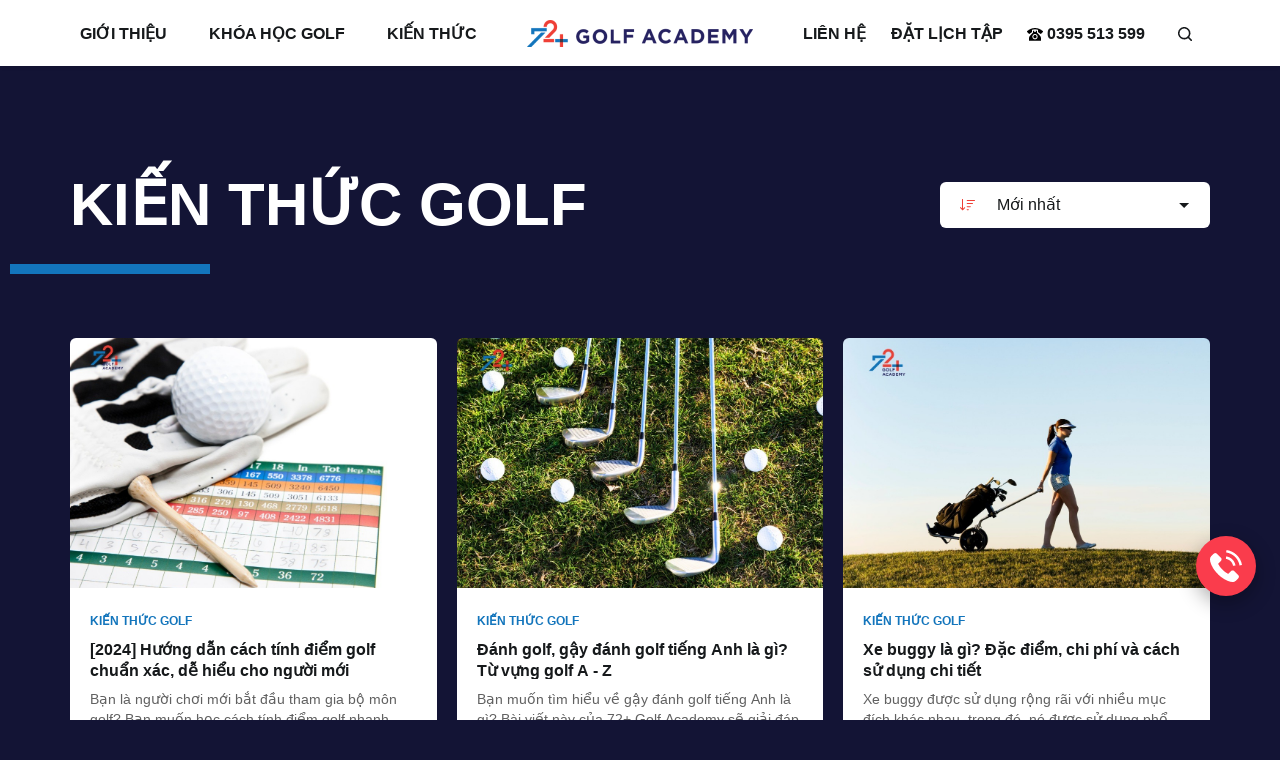

--- FILE ---
content_type: text/html; charset=UTF-8
request_url: https://72plusgolfacademy.edu.vn/tin-tuc/kien-thuc-golf?p=2
body_size: 23919
content:
<!DOCTYPE html> <html lang="vi"> <head> <meta name="facebook-domain-verification" content="jej4ha4dhbz05iqe0vamln0kphsfa9" /> <!-- Google tag (gtag.js) --> <script async src="https://www.googletagmanager.com/gtag/js?id=G-61ZGGWJTK2"></script> <script> window.dataLayer = window.dataLayer || []; function gtag(){dataLayer.push(arguments);} gtag('js', new Date()); gtag('config', 'G-61ZGGWJTK2'); </script> <meta charset="utf-8"> <meta http-equiv="content-language" content="vi"> <meta name="viewport" content="width=device-width, initial-scale=1"> <meta http-equiv="X-UA-Compatible" content="IE=edge"/> <meta name="robots" content="index, follow"/> <meta name="format-detection" content="telephone=no"> <meta name='title' content='Kiến thức Golf'/><meta name='description' content='Tổng hợp những kiến thức cơ bản của bộ môn Golf, bao gồm các thuật ngữ, các khái niệm thường xuyên sử dụng vào bộ môn thể thảo Golf.'/><meta name='keywords' content=''/><title>Kiến thức Golf</title><link rel="shortcut icon" type="image/x-icon" href="/frontend/images/fav.png"/> <meta property="og:type" content="website" /> <meta property="og:url" content="https://72plusgolfacademy.edu.vn/tin-tuc/kien-thuc-golf?p=2" /> <meta property="og:title" content="Kiến thức Golf" /> <meta property="og:description" content="Tổng hợp những kiến thức cơ bản của bộ môn Golf, bao gồm các thuật ngữ, các khái niệm thường xuyên sử dụng vào bộ môn thể thảo Golf." /> <meta property="og:image" content="https://72ga-web-production.s3.ap-southeast-1.amazonaws.com/uploads/images/2022/06/02/logo-1-62984f1e919a5.png" /> <meta property="fb:app_id" content="3157911237832806" /> <link rel="alternate" hreflang="x-default" href="https://72plusgolfacademy.edu.vn/tin-tuc/kien-thuc-golf?p=2"/> <link rel="canonical" href="https://72plusgolfacademy.edu.vn/tin-tuc/kien-thuc-golf" /> <link rel="dns-prefetch" href="//fonts.gstatic.com"> <link rel="dns-prefetch" href="//fonts.googleapis.com"> <link rel="dns-prefetch" href="//gstatic.com"> <link rel="preconnect" href="//fonts.gstatic.com"> <link rel="preconnect" href="//fonts.googleapis.com"> <link rel="preconnect" href="//gstatic.com"> <link rel="dns-prefetch" href=""> <link rel="preload" href="/frontend/libs/lazysize/lazysizes.min.js" as="script"> <script src="/frontend/libs/lazysize/lazysizes.min.js" async></script> <script src="/frontend/libs/sticky/sticky-sidebar.min.js" async></script> <link rel="preload" href="https://72ga-web-production.s3.ap-southeast-1.amazonaws.com/uploads/images/2022/06/02/logo-1-62984f1e919a5.png" as="image"> <link rel="stylesheet" type="text/css" href="/frontend/libs/bootstrap-reboot.css"> <link rel='stylesheet' type="text/css" href="/frontend/libs/bootstrap-grid.css"> <link rel='stylesheet' type="text/css" href="/frontend/libs/jquery.fancybox.min.css"> <style>@charset "UTF-8"; .float-phone { z-index: 9999; position: fixed; width: 60px; height: 60px; bottom: 124px; right: 12px; margin: 0 12px; background-color: #fa3c4c; color: #FFF; border-radius: 60px; display: -webkit-box; display: -moz-box; display: -ms-flexbox; display: -webkit-flex; display: flex; justify-content: center; align-items: center; box-shadow: 0 7px 20px 0 #00000052; } /* Slider */ .slick-prev, .slick-next { font-size: 0; line-height: 0; position: absolute; top: 50%; display: block; width: 20px; height: 20px; padding: 0; -webkit-transform: translate(0, -50%); -ms-transform: translate(0, -50%); transform: translate(0, -50%); cursor: pointer; color: transparent; border: none; outline: none; background: transparent; } .slick-prev:hover, .slick-prev:focus, .slick-next:hover, .slick-next:focus { color: transparent; outline: none; background: transparent; } .slick-prev:hover:before, .slick-prev:focus:before, .slick-next:hover:before, .slick-next:focus:before { opacity: 1; } .slick-prev.slick-disabled:before, .slick-next.slick-disabled:before { opacity: .25; } .slick-prev:before, .slick-next:before { font-family: 'slick'; font-size: 20px; line-height: 1; opacity: .75; color: white; -webkit-font-smoothing: antialiased; -moz-osx-font-smoothing: grayscale; } .slick-prev { left: -25px; } [dir='rtl'] .slick-prev { right: -25px; left: auto; } .slick-prev:before { content: '←'; } [dir='rtl'] .slick-prev:before { content: '→'; } .slick-next { right: -25px; } [dir='rtl'] .slick-next { right: auto; left: -25px; } .slick-next:before { content: '→'; } [dir='rtl'] .slick-next:before { content: '←'; } /* Dots */ .slick-dotted.slick-slider { margin-bottom: 30px; } .slick-dots { position: absolute; bottom: -25px; display: block; width: 100%; padding: 0; margin: 0; list-style: none; text-align: center; } .slick-dots li { position: relative; display: inline-block; width: 20px; height: 20px; margin: 0 5px; padding: 0; cursor: pointer; } .slick-dots li button { font-size: 0; line-height: 0; display: block; width: 20px; height: 20px; padding: 5px; cursor: pointer; color: transparent; border: 0; outline: none; background: transparent; } .slick-dots li button:hover, .slick-dots li button:focus { outline: none; } .slick-dots li button:hover:before, .slick-dots li button:focus:before { opacity: 1; } .slick-dots li button:before { font-family: 'slick'; font-size: 6px; line-height: 20px; position: absolute; top: 0; left: 0; width: 20px; height: 20px; content: '•'; text-align: center; opacity: .25; color: black; -webkit-font-smoothing: antialiased; -moz-osx-font-smoothing: grayscale; } .slick-dots li.slick-active button:before { opacity: .75; color: black; } /* Slider */ .slick-slider { position: relative; display: block; box-sizing: border-box; -webkit-user-select: none; -moz-user-select: none; -ms-user-select: none; user-select: none; -webkit-touch-callout: none; -khtml-user-select: none; -ms-touch-action: pan-y; touch-action: pan-y; -webkit-tap-highlight-color: transparent; } .slick-list { position: relative; display: block; overflow: hidden; margin: 0; padding: 0; } .slick-list:focus { outline: none; } .slick-list.dragging { cursor: pointer; cursor: hand; } .slick-slider .slick-track, .slick-slider .slick-list { -webkit-transform: translate3d(0, 0, 0); -moz-transform: translate3d(0, 0, 0); -ms-transform: translate3d(0, 0, 0); -o-transform: translate3d(0, 0, 0); transform: translate3d(0, 0, 0); } .slick-track { position: relative; top: 0; left: 0; display: block; margin-left: auto; margin-right: auto; } .slick-track:before, .slick-track:after { display: table; content: ''; } .slick-track:after { clear: both; } .slick-loading .slick-track { visibility: hidden; } .slick-slide { display: none; float: left; height: 100%; min-height: 1px; } [dir='rtl'] .slick-slide { float: right; } .slick-slide img { display: block; } .slick-slide.slick-loading img { display: none; } .slick-slide.dragging img { pointer-events: none; } .slick-initialized .slick-slide { display: block; } .slick-loading .slick-slide { visibility: hidden; } .slick-vertical .slick-slide { display: block; height: auto; border: 1px solid transparent; } .slick-arrow.slick-hidden { display: none; } .fade { transition: opacity 0.15s linear; } @media (prefers-reduced-motion: reduce) { .fade { transition: none; } } .fade:not(.show) { opacity: 0; } .collapse:not(.show) { display: none; } .collapsing { position: relative; height: 0; overflow: hidden; transition: height 0.35s ease; } @media (prefers-reduced-motion: reduce) { .collapsing { transition: none; } } .modal-open { overflow: hidden; } .modal-open .modal { overflow-x: hidden; overflow-y: auto; } .modal { position: fixed; top: 0; left: 0; z-index: 1050; display: none; width: 100%; height: 100%; overflow: hidden; outline: 0; } .modal#modalRegister .modal-dialog { max-width: 450px; height: unset; } .modal#modalRegister .modal-dialog .modal-content { max-width: 450px; background-color: #131435; border-radius: 6px; border: 0; } .modal#modalRegister .modal-dialog .modal-content .modal-body { padding: 46px 40px 40px 40px; position: relative; } .modal#modalRegister .modal-dialog .modal-content .modal-body .close { width: 24px; height: 24px; border: 0; padding: 0; background-color: transparent; position: absolute; right: 16px; top: 16px; } .modal#modalRegister .modal-dialog .modal-content .modal-body .contact-form .title { font-size: 24px; line-height: 28px; font-weight: 700; color: white; margin-bottom: 24px; margin-right: 40px; } .modal#modalRegister .modal-dialog .modal-content .modal-body .contact-form form { position: relative; } .modal#modalRegister .modal-dialog .modal-content .modal-body .contact-form form .form-item { margin-bottom: 16px; } .modal#modalRegister .modal-dialog .modal-content .modal-body .contact-form form .form-item input { background: rgba(255, 255, 255, 0.1); border-radius: 6px; padding: 9px 24px; color: #fff; height: 45px; } .modal#modalRegister .modal-dialog .modal-content .modal-body .contact-form form .form-item input.is-invalid { margin-bottom: 0; } .modal#modalRegister .modal-dialog .modal-content .modal-body .contact-form form .form-item input::-webkit-input-placeholder { color: #ffffff; opacity: 0.3; } .modal#modalRegister .modal-dialog .modal-content .modal-body .contact-form form .form-item input:-moz-placeholder { color: #ffffff; opacity: 0.3; } .modal#modalRegister .modal-dialog .modal-content .modal-body .contact-form form .form-item input::-moz-placeholder { color: #ffffff; opacity: 0.3; } .modal#modalRegister .modal-dialog .modal-content .modal-body .contact-form form .form-item input:-ms-input-placeholder { color: #ffffff; opacity: 0.3; } .modal#modalRegister .modal-dialog .modal-content .modal-body .contact-form form .form-item select { color: rgba(255, 255, 255, 0.3); height: 45px; } .modal#modalRegister .modal-dialog .modal-content .modal-body .contact-form form .form-item select.changed { color: #fff; } .modal#modalRegister .modal-dialog .modal-content .modal-body .contact-form form .form-actions .btn-submit { border-radius: 6px; width: 136px; } @media (max-width: 767.98px) { .modal#modalRegister .modal-dialog .modal-content .modal-body { padding: 40px 16px 32px 16px; } } .modal-dialog { position: relative; width: auto; margin: 0.5rem; pointer-events: none; } .modal.fade .modal-dialog { transition: transform 0.3s ease-out; transform: translate(0, -50px); } @media (prefers-reduced-motion: reduce) { .modal.fade .modal-dialog { transition: none; } } .modal.show .modal-dialog { transform: none; } .modal.modal-static .modal-dialog { transform: scale(1.02); } .modal-dialog-scrollable { display: flex; max-height: calc(100% - 1rem); } .modal-dialog-scrollable .modal-content { max-height: calc(100vh - 1rem); overflow: hidden; } .modal-dialog-scrollable .modal-header, .modal-dialog-scrollable .modal-footer { flex-shrink: 0; } .modal-dialog-scrollable .modal-body { overflow-y: auto; } .modal-dialog-centered { display: flex; align-items: center; min-height: calc(100% - 1rem); } .modal-dialog-centered::before { display: block; height: calc(100vh - 1rem); content: ""; } .modal-dialog-centered.modal-dialog-scrollable { flex-direction: column; justify-content: center; height: 100%; } .modal-dialog-centered.modal-dialog-scrollable .modal-content { max-height: none; } .modal-dialog-centered.modal-dialog-scrollable::before { content: none; } .modal-content { position: relative; display: flex; flex-direction: column; width: 100%; pointer-events: auto; background-color: #fff; background-clip: padding-box; border: 1px solid rgba(0, 0, 0, 0.2); border-radius: 0.3rem; outline: 0; } .modal-backdrop { position: fixed; top: 0; left: 0; z-index: 1040; width: 100vw; height: 100vh; background-color: #000; } .modal-backdrop.fade { opacity: 0; } .modal-backdrop.show { opacity: 0.5; } .modal-header { display: flex; align-items: flex-start; justify-content: space-between; padding: 1rem 1rem; border-bottom: 1px solid #dee2e6; border-top-left-radius: calc(0.3rem - 1px); border-top-right-radius: calc(0.3rem - 1px); } .modal-header .close { padding: 1rem 1rem; margin: -1rem -1rem -1rem auto; } .modal-title { margin-bottom: 0; line-height: 1.5; } .modal-body { position: relative; flex: 1 1 auto; padding: 1rem; } .modal-footer { display: flex; flex-wrap: wrap; align-items: center; justify-content: flex-end; padding: 0.75rem; border-top: 1px solid #dee2e6; border-bottom-right-radius: calc(0.3rem - 1px); border-bottom-left-radius: calc(0.3rem - 1px); } .modal-footer > * { margin: 0.25rem; } .modal-scrollbar-measure { position: absolute; top: -9999px; width: 50px; height: 50px; overflow: scroll; } @media (min-width: 576px) { .modal-dialog { max-width: 500px; margin: 1.75rem auto; } .modal-dialog-scrollable { max-height: calc(100% - 3.5rem); } .modal-dialog-scrollable .modal-content { max-height: calc(100vh - 3.5rem); } .modal-dialog-centered { min-height: calc(100% - 3.5rem); } .modal-dialog-centered::before { height: calc(100vh - 3.5rem); } .modal-sm { max-width: 300px; } } @media (min-width: 992px) { .modal-lg, .modal-xl { max-width: 800px; } } @media (min-width: 1200px) { .modal-xl { max-width: 1140px; } } /*# sourceMappingURL=modal.css.map */ body { font-family: 'Work Sans', "Raleway", -apple-system, BlinkMacSystemFont, "Segoe UI", Roboto, Oxygen, Ubuntu, Cantarell, "Open Sans", "Helvetica Neue", sans-serif; font-size: 14px; line-height: 1.43; overflow-x: hidden; width: 100%; background-color: #131435; color: #16191B; } svg path, svg circle { -ms-transition: fill 0.4s ease, stroke 0.4s ease; -o-transition: fill 0.4s ease, stroke 0.4s ease; -moz-transition: fill 0.4s ease, stroke 0.4s ease; -webkit-transition: fill 0.4s ease, stroke 0.4s ease; transition: fill 0.4s ease, stroke 0.4s ease; } @-webkit-keyframes process { 0% { width: 0%; } 100% { width: 100%; } } @-moz-keyframes process { 0% { width: 0%; } 100% { width: 100%; } } @-ms-keyframes process { 0% { width: 0%; } 100% { width: 100%; } } @keyframes process { 0% { width: 0%; } 100% { width: 100%; } } @-webkit-keyframes scrolldown { from { -ms-transform: translateY(0); -o-transform: translateY(0); -moz-transform: translateY(0); -webkit-transform: translateY(0); transform: translateY(0); opacity: 1; } 100% { -ms-transform: translateY(20px); -o-transform: translateY(20px); -moz-transform: translateY(20px); -webkit-transform: translateY(20px); transform: translateY(20px); opacity: 0; } } @-moz-keyframes scrolldown { from { -ms-transform: translateY(0); -o-transform: translateY(0); -moz-transform: translateY(0); -webkit-transform: translateY(0); transform: translateY(0); opacity: 1; } 100% { -ms-transform: translateY(20px); -o-transform: translateY(20px); -moz-transform: translateY(20px); -webkit-transform: translateY(20px); transform: translateY(20px); opacity: 0; } } @-ms-keyframes scrolldown { from { -ms-transform: translateY(0); -o-transform: translateY(0); -moz-transform: translateY(0); -webkit-transform: translateY(0); transform: translateY(0); opacity: 1; } 100% { -ms-transform: translateY(20px); -o-transform: translateY(20px); -moz-transform: translateY(20px); -webkit-transform: translateY(20px); transform: translateY(20px); opacity: 0; } } @keyframes scrolldown { from { -ms-transform: translateY(0); -o-transform: translateY(0); -moz-transform: translateY(0); -webkit-transform: translateY(0); transform: translateY(0); opacity: 1; } 100% { -ms-transform: translateY(20px); -o-transform: translateY(20px); -moz-transform: translateY(20px); -webkit-transform: translateY(20px); transform: translateY(20px); opacity: 0; } } img { display: block; max-width: 100%; } button { outline: none; -webkit-box-shadow: none; box-shadow: none; -ms-transition: border-color 0.4s ease, background-color 0.4s ease, color 0.4s ease; -o-transition: border-color 0.4s ease, background-color 0.4s ease, color 0.4s ease; -moz-transition: border-color 0.4s ease, background-color 0.4s ease, color 0.4s ease; -webkit-transition: border-color 0.4s ease, background-color 0.4s ease, color 0.4s ease; transition: border-color 0.4s ease, background-color 0.4s ease, color 0.4s ease; } button:hover, button:focus { outline: none; -webkit-box-shadow: none; box-shadow: none; } a { -ms-transition: color 0.4s ease; -o-transition: color 0.4s ease; -moz-transition: color 0.4s ease; -webkit-transition: color 0.4s ease; transition: color 0.4s ease; text-decoration: none; outline: none; } a:focus, a:hover { outline: none; text-decoration: none; } /* 12 14 16 18 20 24 28 32 36 44 50 60 70 80 */ .h1, h1 { font-weight: 900; font-size: 80px; line-height: 1.3; } @media (max-width: 767.98px) { .h1, h1 { font-size: 40px; font-weight: 800; } } .h2, h2 { font-weight: 900; font-size: 60px; line-height: 1.3; } .h3, h3 { font-weight: 900; font-size: 44px; line-height: 1.3; } .h4, h4 { font-weight: 900; font-size: 20px; line-height: 1.4; } .text-32 { font-size: 32px; line-height: 1.1875; } .text-lg { font-size: 18px; line-height: 1.4; } .text-md { font-size: 16px; line-height: 1.4; } .text-sm { font-size: 14px; line-height: 1.4; } .text-xs { font-size: 12px; line-height: 1.4; } .section-title { font-weight: 900; text-transform: uppercase; position: relative; padding-bottom: 30px; margin-bottom: 30px; } .section-title:after { content: ""; position: absolute; height: 10px; background-color: #1375BC; width: 200px; max-width: 100%; left: -60px; bottom: 0; } .section-title a { color: inherit; } .section-title a:hover { color: #EF3F36; } @media (max-width: 767.98px) { .section-title { padding-bottom: 0; margin-bottom: 20px; font-weight: 800; } .section-title:after { content: none; } } .btn { padding: 12px 20px; -webkit-border-radius: 6px; border-radius: 6px; font-size: 14px; line-height: 20px; border: 1px solid transparent; display: inline-block; color: #16191B; text-align: center; vertical-align: middle; -webkit-user-select: none; -moz-user-select: none; -ms-user-select: none; user-select: none; background-color: transparent; transition: color 0.15s ease-in-out, background-color 0.15s ease-in-out, border-color 0.15s ease-in-out, box-shadow 0.15s ease-in-out; } .btn-icon { display: -webkit-inline-box; display: -ms-inline-flexbox; display: inline-flex; -webkit-box-align: center; -webkit-align-items: center; -ms-flex-align: center; align-items: center; } .btn-icon svg { display: block; margin-left: 11px; } .btn-icon svg path { -ms-transition: fill 0.4s ease, stroke 0.4s ease; -o-transition: fill 0.4s ease, stroke 0.4s ease; -moz-transition: fill 0.4s ease, stroke 0.4s ease; -webkit-transition: fill 0.4s ease, stroke 0.4s ease; transition: fill 0.4s ease, stroke 0.4s ease; } .btn-icon--left svg { margin-right: 11px; margin-left: 0; } .btn-primary { border: none; text-transform: uppercase; font-weight: 900; background-color: #EF3F36; padding: 12px 20px; color: #fff; } .btn-primary:hover { color: #fff; background-color: #c10d03; } .btn-secondary { padding: 0; border: none; } .btn-white { border: none; text-transform: uppercase; font-weight: 900; background-color: #fff; padding: 12px 20px; color: #EF3F36; } .btn-white svg path { fill: #EF3F36; } .btn-white:hover { color: #fff; background-color: #262261; } .btn-white:hover svg path { fill: #fff; } .expand { margin-bottom: 20px; } .expand-wrapper { overflow: hidden; position: relative; -ms-transition: height 0.4s ease; -o-transition: height 0.4s ease; -moz-transition: height 0.4s ease; -webkit-transition: height 0.4s ease; transition: height 0.4s ease; } .expand-wrapper .expand-icon { position: absolute; bottom: 0; right: 0; white-space: nowrap; font-size: 14px; background-color: #131435; padding-left: 2px; cursor: pointer; display: block; width: 25px; text-align: right; font-style: normal; } .expand-wrapper.red .expand-icon { background-color: #EF3F36; } .expand-wrapper.unlimit { height: auto !important; } .expand-wrapper.unlimit:after { content: none; } .expand-wrapper.unlimit .expand-icon { display: none; } .expand-wrapper.unlimit .expand-content { padding-bottom: 0; } .expand-content { padding-bottom: 20px; } .expand.active .expand-wrapper:after { opacity: 0; } .expand .btn-expand { padding: 0; border: none; background-color: transparent; font-weight: 600; font-size: 12px; line-height: 14px; text-transform: uppercase; display: block; } .truncate-block .icon-truncate { color: #fff; white-space: nowrap; } .row { margin-left: -10px; margin-right: -10px; } .row .col, .row [class*="col-"] { padding-right: 10px; padding-left: 10px; } .container { padding-left: 10px; padding-right: 10px; } @media (min-width: 1200px) { .container { max-width: 1160px; } } .modal-backdrop.show { opacity: .7; } .modal-viewmore { background-color: #131435; } @media (min-width: 1200px) { .modal-viewmore .modal-dialog { max-width: 1100px; } .modal-viewmore .modal-dialog .container { max-width: 980px; } } @media (min-width: 1366px) { .modal-viewmore .modal-dialog { max-width: 1300px; } .modal-viewmore .modal-dialog .container { max-width: 1000px; } } @media (min-width: 1440px) { .modal-viewmore .modal-dialog { max-width: 1400px; } .modal-viewmore .modal-dialog .container { max-width: 1100px; } } @media (min-width: 1560px) { .modal-viewmore .modal-dialog { max-width: 1500px; } .modal-viewmore .modal-dialog .container { max-width: 1160px; } } .modal-viewmore .modal-dialog { max-width: 100%; margin: 0; } .modal-viewmore .modal-header { border: none; padding: 60px 0; } .modal-viewmore .modal-header .btn-close { color: #EF3F36; text-transform: uppercase; font-weight: bold; padding: 2px; position: relative; } .modal-viewmore .modal-header .btn-close:before, .modal-viewmore .modal-header .btn-close:after { pointer-events: none; content: ""; position: absolute; left: 0; top: 0; border-top: 1px solid #EF3F36; width: 0; -ms-transition: width 0.3s ease-in-out; -o-transition: width 0.3s ease-in-out; -moz-transition: width 0.3s ease-in-out; -webkit-transition: width 0.3s ease-in-out; transition: width 0.3s ease-in-out; } .modal-viewmore .modal-header .btn-close:before { left: auto; right: 0; top: auto; bottom: 0; } .modal-viewmore .modal-header .btn-close:hover:before, .modal-viewmore .modal-header .btn-close:hover:after, .modal-viewmore .modal-header .btn-close:focus:before, .modal-viewmore .modal-header .btn-close:focus:after { width: 100%; } .modal-viewmore .modal-content { background-color: #131435; color: #fff; padding-bottom: 100px; border: none; -webkit-border-radius: 0; border-radius: 0; } .modal-viewmore .modal-body { padding: 0; } .modal-viewmore .modal-body .dynamic-content { padding-right: 20px; max-height: calc(100vh - 246px); overflow-y: scroll; -webkit-overflow-scrolling: touch; overflow-y: auto; } .modal-viewmore .modal-body .dynamic-content::-webkit-scrollbar-track { -webkit-border-radius: 3px; border-radius: 3px; background-color: rgba(245, 245, 245, 0.2); } .modal-viewmore .modal-body .dynamic-content::-webkit-scrollbar { width: 2px; background-color: rgba(245, 245, 245, 0.2); } .modal-viewmore .modal-body .dynamic-content::-webkit-scrollbar-thumb { -webkit-border-radius: 3px; border-radius: 3px; background-color: #EF3F36; } .form-item .form-control { padding: 11px 20px; border: 1px solid transparent; color: #fff; -webkit-border-radius: 6px; border-radius: 6px; width: 100%; outline: none; background-color: rgba(255, 255, 255, 0.1); -ms-transition: border-color 0.4s ease, color 0.4s ease; -o-transition: border-color 0.4s ease, color 0.4s ease; -moz-transition: border-color 0.4s ease, color 0.4s ease; -webkit-transition: border-color 0.4s ease, color 0.4s ease; transition: border-color 0.4s ease, color 0.4s ease; } .form-item .form-control:focus { outline: none; } .form-item .form-control::-webkit-input-placeholder { color: rgba(255, 255, 255, 0.3); } .form-item .form-control:-moz-placeholder { color: rgba(255, 255, 255, 0.3); } .form-item .form-control::-moz-placeholder { color: rgba(255, 255, 255, 0.3); } .form-item .form-control:-ms-input-placeholder { color: rgba(255, 255, 255, 0.3); } .form-item .form-control.is-invalid { border-color: #EF3F36; } .form-item .error-text { display: block; margin-top: 4px; font-size: 12px; color: #EF3F36; } .form-item select.form-control { background-image: url('data:image/svg+xml,<svg width="10" height="5" viewBox="0 0 10 5" fill="none" xmlns="http://www.w3.org/2000/svg"><path d="M10 0L5 5L0 0H10Z" fill="white"/></svg>'); background-repeat: no-repeat; background-position: right 20px center; padding-right: 35px; -moz-appearance: none; -webkit-appearance: none; appearance: none; } .form-item select.form-control option { color: #16191B; } .form-item textarea { height: 100px; resize: none; } .notice-error { display: -webkit-box; display: -moz-box; display: -ms-flexbox; display: -webkit-flex; display: flex; font-style: italic; font-weight: 500; font-size: 14px; line-height: 20px; color: #EF3F36; margin-bottom: 0; margin-top: 10px; } .notice-error svg { margin-top: 2px; -ms-flex-negative: 0; flex-shrink: 0; display: block; margin-right: 1rem; height: 16px; width: auto; } .modal-media { background-color: #131435; } .modal-media .modal-dialog { max-width: 100%; margin: 0; height: 100vh; } .modal-media .modal-content { border-radius: 0; background-repeat: no-repeat; background-position: top left; background-image: url('data:image/svg+xml, <svg width="805" height="800" viewBox="0 0 805 800" fill="none" xmlns="http://www.w3.org/2000/svg"><path d="M737.432 -61H805L-99.4324 842.5H-167L737.432 -61Z" fill="rgb(239, 63, 54)"/><path d="M649.432 -61H717L-187.432 842.5H-255L649.432 -61Z" fill="rgb(19, 117, 188)"/></svg>'); border: none; height: 100%; background-color: #131435; } @media (max-width: 767.98px) { .modal-media .modal-content { background-image: none; } } .modal-media .modal-header { padding: 56px 0 40px; border: none; } @media (max-width: 767.98px) { .modal-media .modal-header { padding-top: 12px; } } .modal-media .modal-header .btn-close { color: #EF3F36; font-weight: bold; font-size: 14px; line-height: 16px; text-transform: uppercase; padding: 2px; background-color: #131435; position: relative; } .modal-media .modal-header .btn-close:before, .modal-media .modal-header .btn-close:after { pointer-events: none; content: ""; position: absolute; left: 0; top: 0; border-top: 1px solid #EF3F36; width: 0; -ms-transition: width 0.3s ease-in-out; -o-transition: width 0.3s ease-in-out; -moz-transition: width 0.3s ease-in-out; -webkit-transition: width 0.3s ease-in-out; transition: width 0.3s ease-in-out; } .modal-media .modal-header .btn-close:before { left: auto; right: 0; top: auto; bottom: 0; } .modal-media .modal-header .btn-close:hover:before, .modal-media .modal-header .btn-close:hover:after, .modal-media .modal-header .btn-close:focus:before, .modal-media .modal-header .btn-close:focus:after { width: 100%; } @media (max-width: 767.98px) { .modal-media .modal-header .btn-close { font-size: 0; width: 40px; text-align: center; height: 40px; padding: 0; } } .modal-media .modal-body { padding: 0; padding-bottom: 76px; display: -webkit-box; display: -moz-box; display: -ms-flexbox; display: -webkit-flex; display: flex; flex-direction: column; -webkit-box-pack: center; -ms-flex-pack: center; justify-content: center; } .modal-media .modal-body .video iframe { width: 100%; height: 568px; max-height: calc(100vh - 232px); } @media (max-width: 767.98px) { .modal-media .modal-body .video iframe { height: 159px; } } @media (max-width: 767.98px) { .modal-media .modal-body .video { margin-left: -10px; margin-right: -10px; } } .modal-media .modal-body .note { font-style: italic; font-weight: 500; font-size: 13px; line-height: 20px; text-align: center; color: #616161; margin-top: 1rem; margin-bottom: 0; display: block; display: -webkit-box; -webkit-line-clamp: 1; -webkit-box-orient: vertical; overflow: hidden; text-overflow: ellipsis; height: 20px; } .modal-media .modal-body .album-slider .slider-wrapper { position: relative; } .modal-media .modal-body .album-slider .slider-wrapper .slider-controls { position: absolute; bottom: 66px; left: 40px; } .modal-media .modal-body .album-slider .slider-item { padding-left: 10px; padding-right: 10px; } .modal-media .modal-body .album-slider .slider-item .img { padding-top: 49.82456%; position: relative; overflow: hidden; border-radius: 6px; } .modal-media .modal-body .album-slider .slider-item .img img { position: absolute; top: 50%; left: 50%; -ms-transform: translate(-50%, -50%); -o-transform: translate(-50%, -50%); -moz-transform: translate(-50%, -50%); -webkit-transform: translate(-50%, -50%); transform: translate(-50%, -50%); width: 100%; height: 100%; object-fit: cover; } @media (max-width: 767.98px) { .modal-media .modal-body .album-slider .slider-item { padding-left: 0; padding-right: 0; } .modal-media .modal-body .album-slider .slider-item .img { border-radius: 0; } .modal-media .modal-body .album-slider .slider-wrapper .slider-controls { bottom: 50px; left: 10px; } } .modal-search .modal-content { background-image: url('data:image/svg+xml,<svg width="323" height="177" viewBox="0 0 323 177" fill="none" xmlns="http://www.w3.org/2000/svg"><path d="M317.432 -140H385L67.5676 177H0L317.432 -140Z" fill="rgb(19, 117, 188)"/><path d="M442.432 -177H510L192.568 140H125L442.432 -177Z" fill="rgb(239, 63, 54)"/></svg>'), url('data:image/svg+xml,<svg width="420" height="162" viewBox="0 0 420 162" fill="none" xmlns="http://www.w3.org/2000/svg"><path d="M230.432 34H298L-19.4324 351H-87L230.432 34Z" fill="rgb(19, 117, 188)"/><path d="M352.432 0H420L102.568 317H35L352.432 0Z" fill="rgb(239, 63, 54)"/></svg>'); background-repeat: no-repeat; background-position: top right, left bottom; } .modal-search .form { padding: 1rem 0; background-color: #131435; } .modal-search .form input { width: 100%; padding-bottom: 16px; font-weight: 900; font-size: 44px; line-height: 52px; text-align: center; color: #FFFFFF; background-color: transparent; border: none; border-bottom: 1px solid #fff; outline: none; margin-bottom: 1rem; } .modal-search .form input:hover, .modal-search .form input:focus { outline: none; } .modal-search .form input::-webkit-input-placeholder { color: #FFFFFF; opacity: 0.3; } .modal-search .form input:-moz-placeholder { color: #FFFFFF; opacity: 0.3; } .modal-search .form input::-moz-placeholder { color: #FFFFFF; opacity: 0.3; } .modal-search .form input:-ms-input-placeholder { color: #FFFFFF; opacity: 0.3; } .modal-search .form .note { margin-top: 0; display: block; font-size: 14px; line-height: 22px; color: #FFFFFF; opacity: 0.3; margin-bottom: 44px; } .modal-search .form .btn-primary { width: 140px; display: block; margin: 0 auto; } @media (max-width: 767.98px) { .modal-search .modal-content { background-image: none; background-image: url('data:image/svg+xml,<svg width="323" height="177" viewBox="0 0 323 177" fill="none" xmlns="http://www.w3.org/2000/svg"><path d="M317.432 -140H385L67.5676 177H0L317.432 -140Z" fill="rgb(19, 117, 188)"/><path d="M442.432 -177H510L192.568 140H125L442.432 -177Z" fill="rgb(239, 63, 54)"/></svg>'); background-size: 165px; background-position: top right; } .modal-search .form { padding: 0; margin-top: 41.25%; } .modal-search .form input { font-size: 20px; line-height: 23px; } .modal-search .form .btn-primary { margin-top: 45%; } } .header { background-color: #fff; -webkit-box-shadow: 0px 1px 4px rgba(0, 0, 0, 0.1); box-shadow: 0px 1px 4px rgba(0, 0, 0, 0.1); position: fixed; z-index: 1001; min-width: 100%; } .header.scrolling .nav > ul > li > a { padding: 19px 0; font-size: 14px; line-height: 1.14286; } .header ul { list-style: none; padding-left: 0; margin-bottom: 0; } .header .wrapper { display: -webkit-box; display: -moz-box; display: -ms-flexbox; display: -webkit-flex; display: flex; -webkit-box-align: center; -webkit-align-items: center; -ms-flex-align: center; align-items: center; } .header .nav { -ms-flex: 1; flex: 1; } .header .nav > ul { font-weight: bold; font-size: 16px; line-height: 1.1875; color: #16191B; display: -webkit-box; display: -moz-box; display: -ms-flexbox; display: -webkit-flex; display: flex; -webkit-box-align: center; -webkit-align-items: center; -ms-flex-align: center; align-items: center; -webkit-box-pack: justify; -webkit-justify-content: space-between; -ms-flex-pack: justify; justify-content: space-between; } .header .nav > ul > li { padding: 0 10px; } .header .nav > ul > li > a { text-transform: uppercase; padding: 24px 0 23px; word-break: break-word; color: inherit; text-align: center; display: block; -ms-transition: all 0.2s ease; -o-transition: all 0.2s ease; -moz-transition: all 0.2s ease; -webkit-transition: all 0.2s ease; transition: all 0.2s ease; } .header .nav > ul > li > a:hover { color: #EF3F36; } .header .nav > ul > li > a:hover svg path { fill: #EF3F36; } .header .nav > ul .has-child { position: relative; } .header .nav > ul .has-child > a { position: relative; } .header .nav > ul .has-child > a:before { content: ""; position: absolute; top: 0; left: 0; right: 0; max-width: 16px; margin: 0 auto; border-top: 2px solid #EF3F36; -ms-transition: transform 0.4s ease; -o-transition: transform 0.4s ease; -moz-transition: transform 0.4s ease; -webkit-transition: transform 0.4s ease; transition: transform 0.4s ease; -ms-transform: scaleX(0); -o-transform: scaleX(0); -moz-transform: scaleX(0); -webkit-transform: scaleX(0); transform: scaleX(0); } .header .nav > ul .has-child .list-child { padding: 11px 10px; display: -webkit-box; display: -moz-box; display: -ms-flexbox; display: -webkit-flex; display: flex; -webkit-box-pack: start; -ms-flex-pack: start; justify-content: flex-start; -webkit-box-align: center; -webkit-align-items: center; -ms-flex-align: center; align-items: center; position: absolute; top: 80%; left: 0; -ms-flex-wrap: nowrap; flex-wrap: nowrap; background-color: #EF3F36; color: #fff; font-weight: bold; font-size: 14px; line-height: 16px; z-index: 5; opacity: 0; visibility: hidden; -ms-transition: all 0.4s ease; -o-transition: all 0.4s ease; -moz-transition: all 0.4s ease; -webkit-transition: all 0.4s ease; transition: all 0.4s ease; } .header .nav > ul .has-child .list-child:before, .header .nav > ul .has-child .list-child:after { content: ""; position: absolute; top: 0; right: 50%; bottom: 0; width: 100vw; background-color: #EF3F36; z-index: -1; } .header .nav > ul .has-child .list-child:before { right: auto; left: 50%; } .header .nav > ul .has-child .list-child li { margin-right: 60px; padding: 3px 0; } .header .nav > ul .has-child .list-child li:last-child { margin-right: 0; } .header .nav > ul .has-child .list-child li a { white-space: nowrap; color: inherit; opacity: 0.8; -ms-transition: opacity 0.4s ease; -o-transition: opacity 0.4s ease; -moz-transition: opacity 0.4s ease; -webkit-transition: opacity 0.4s ease; transition: opacity 0.4s ease; } .header .nav > ul .has-child .list-child li a:hover { opacity: 1; } .header .nav > ul .has-child:focus > a:before, .header .nav > ul .has-child:hover > a:before { -ms-transform: scaleX(1); -o-transform: scaleX(1); -moz-transform: scaleX(1); -webkit-transform: scaleX(1); transform: scaleX(1); } .header .nav > ul .has-child:focus .list-child, .header .nav > ul .has-child:hover .list-child { opacity: 1; top: 100%; visibility: visible; } .header .logo { margin: 0 40px; -ms-flex-negative: 0; flex-shrink: 0; width: 226px; height: 27px; } .header .logo a { display: -webkit-box; display: -moz-box; display: -ms-flexbox; display: -webkit-flex; display: flex; width: 100%; height: 100%; -webkit-box-align: center; -webkit-align-items: center; -ms-flex-align: center; align-items: center; -webkit-box-pack: center; -webkit-justify-content: center; -ms-flex-pack: center; justify-content: center; } .header .logo img { max-height: 100%; } .header .lang { position: absolute; top: 0; right: 30px; font-size: 12px; line-height: 14px; } .header .lang .current { padding: 0; background-color: transparent; border: none; padding-top: 20px; display: inline-block; color: #EF3F36; cursor: pointer; position: relative; font-weight: 800; } .header .lang .current:before { content: ""; position: absolute; top: 0; left: 50%; height: 14px; margin-left: -1px; border-right: 2px solid #EF3F36; } @media (max-width: 1023px) { .header .lang { margin-right: 30px; } } .header .btn-search { padding: 0; width: 30px; height: 30px; } @media (min-width: 1024px) { .header .btn-search-mob { display: none; } } .header .hamburger { width: 30px; height: 24px; padding: 0; background-color: transparent; border: none; } @media (min-width: 1024px) { .header .hamburger { display: none; } } .header .hamburger-box { width: 14px; display: block; margin: 0 auto; position: relative; } .header .hamburger-inner { transition-timing-function: cubic-bezier(0.55, 0.055, 0.675, 0.19); transition-duration: 75ms; height: 2px; position: absolute; width: 100%; transition-property: transform; border-radius: 1px; background-color: #16191B; top: -1px; } .header .hamburger-inner:before, .header .hamburger-inner:after { height: 2px; position: absolute; width: 100%; transition-timing-function: ease; transition-duration: 0.15s; transition-property: transform; border-radius: 1px; background-color: #16191B; display: block; content: ""; } .header .hamburger-inner:before { top: -5px; transition: top 75ms ease 0.12s, opacity 75ms ease; } .header .hamburger-inner:after { bottom: -5px; transition: bottom 75ms ease 0.12s, transform 75ms cubic-bezier(0.55, 0.055, 0.675, 0.19); } .header .hamburger.is-active .hamburger-box { width: 18px; } .header .hamburger.is-active .hamburger-inner { transition-delay: 0.12s; transition-timing-function: cubic-bezier(0.215, 0.61, 0.355, 1); transform: rotate(45deg); } .header .hamburger.is-active .hamburger-inner:before { top: 0; transition: top 75ms ease, opacity 75ms ease 0.12s; opacity: 0; } .header .hamburger.is-active .hamburger-inner:after { bottom: 0; transition: bottom 75ms ease, transform 75ms cubic-bezier(0.215, 0.61, 0.355, 1) 0.12s; transform: rotate(-90deg); } .header .nav-mob { background-color: #fff; z-index: 20; display: none; position: absolute; top: 100%; left: 0; right: 0; font-size: 20px; padding: 41px 0 50px; height: 100vh; max-height: 100vh; max-height: calc(100vh - 36px); } .header .nav-mob .box { height: 100%; overflow-y: scroll; -webkit-overflow-scrolling: touch; } .header .nav-mob .box::-webkit-scrollbar-track { -webkit-border-radius: 3px; border-radius: 3px; background-color: transparent; } .header .nav-mob .box::-webkit-scrollbar { width: 4px; background-color: transparent; } .header .nav-mob .box::-webkit-scrollbar-thumb { -webkit-border-radius: 3px; border-radius: 3px; background-color: #EF3F36; } .header .nav-mob .list > li { text-align: center; } .header .nav-mob .list > li + li { margin-top: 50px; } .header .nav-mob .list > li > a { text-transform: uppercase; display: inline-block; color: #000; font-weight: bold; } .header .nav-mob .list > li > a:hover { color: #EF3F36; } .header .nav-mob .list > li.has-child > a { position: relative; } .header .nav-mob .list > li.has-child > a:after, .header .nav-mob .list > li.has-child > a:before { content: ""; position: absolute; top: 50%; border-top: 3px solid #1375BC; right: -22px; width: 12px; margin-top: -1.5px; -ms-transition: transform 0.4s ease, opacity 0.4s ease; -o-transition: transform 0.4s ease, opacity 0.4s ease; -moz-transition: transform 0.4s ease, opacity 0.4s ease; -webkit-transition: transform 0.4s ease, opacity 0.4s ease; transition: transform 0.4s ease, opacity 0.4s ease; } .header .nav-mob .list > li.has-child > a:before { border-color: #EF3F36; -ms-transform: rotate(90deg); -o-transform: rotate(90deg); -moz-transform: rotate(90deg); -webkit-transform: rotate(90deg); transform: rotate(90deg); } .header .nav-mob .list > li.has-child > a.active { color: #EF3F36; } .header .nav-mob .list > li.has-child > a.active:after { opacity: 0; } .header .nav-mob .list > li.has-child > a.active:after, .header .nav-mob .list > li.has-child > a.active:before { -ms-transform: rotate(360deg); -o-transform: rotate(360deg); -moz-transform: rotate(360deg); -webkit-transform: rotate(360deg); transform: rotate(360deg); } .header .nav-mob .list > li.has-child .list-child { display: none; margin-top: 20px; padding: 30px 15px; background-color: #EF3F36; color: #fff; text-align: center; font-weight: bold; } .header .nav-mob .list > li.has-child .list-child li + li { margin-top: 26px; } .header .nav-mob .list > li.has-child .list-child li a { font-size: 18px; color: inherit; } .header .nav-mob .socials { display: -webkit-box; display: -moz-box; display: -ms-flexbox; display: -webkit-flex; display: flex; -webkit-box-pack: center; -ms-flex-pack: center; justify-content: center; margin-top: 53px; } .header .nav-mob .socials a { max-width: 33.33333%; -ms-flex: 0 0 33.33333%; flex: 0 0 33.33333%; font-weight: 500; font-size: 14px; line-height: 20px; color: #000; text-align: center; display: block; } .header .nav-mob .socials a + a { position: relative; } .header .nav-mob .socials a + a:before { content: "|"; display: block; left: 0; position: absolute; } .header .nav-mob .socials a:hover { color: #EF3F36; } @media (max-width: 1250px) { .header .wrapper { position: relative; } .header .wrapper .lang { right: auto; left: 100%; } } @media (max-width: 1199.98px) { .header .wrapper { position: relative; } .header .wrapper .logo { margin: 0; width: 180px; } } @media (max-width: 1023px) { .header .wrapper { padding: 9px 0; } .header .wrapper .nav { display: none; } .header .wrapper .logo { margin: 0 auto; } .header .wrapper .lang { width: 30px; position: relative; left: 0; -ms-flex-order: -1; order: -1; } .header .wrapper .lang .list { right: auto; left: 0; } } @media (max-width: 767.98px) { .header .wrapper { padding: 6px 0; } .header .logo { max-width: 150px; height: 18px; } .header .lang .current { padding-top: 10px; } .header .lang .current::before { height: 10px; top: -6px; } } @media (max-width: 575.98px) { .header .nav-mob .list > li.has-child .list-child { margin-left: -10px; margin-right: -10px; } } .footer { padding: 40px 0 48px; background-color: #131435; color: #fff; line-height: 1.4; } .footer a { color: #fff; } .footer a:hover { text-decoration: underline; } .footer .logo { position: relative; margin-bottom: 40px; } .footer .logo:before, .footer .logo:after { content: ""; left: 50px; right: 26px; position: absolute; bottom: 50%; height: 2px; background-color: #ef3f36; transform: skewX(-33.69deg); } .footer .logo:before { background-color: #1c75bc; left: 26px; right: 50px; margin-top: 5px; bottom: auto; top: 50%; } .footer .logo .img { width: 202px; height: 52px; display: flex; -webkit-box-align: center; -webkit-align-items: center; -ms-flex-align: center; align-items: center; -webkit-box-pack: center; -webkit-justify-content: center; -ms-flex-pack: center; justify-content: center; position: relative; z-index: 2; } .footer .logo .img img { display: block; max-width: 100%; max-height: 100%; } .footer .logo .img:before { z-index: -1; content: ""; position: absolute; top: 0; left: -30px; right: -50px; bottom: 0; transform: skewX(-70deg); background-color: #131435; } .footer .footer-title { font-weight: 700; font-size: 18px; line-height: 1.4; color: #ffffff; margin-bottom: 24px; } .footer .contact-form { margin-bottom: 40px; } .footer .contact-form .title { font-weight: 700; font-size: 24px; line-height: 1.4; margin-bottom: 24px; } .footer .contact-form form { position: relative; } .footer .contact-form form input { background: rgba(255, 255, 255, 0.1); border-radius: 6px; padding: 9px 24px; color: #fff; height: 44px; } .footer .contact-form form input.is-invalid { margin-bottom: 0; } .footer .contact-form form select.is-invalid { margin-bottom: 0; } .footer .contact-form form .form-actions .btn-submit { border-radius: 6px; width: 136px; } .footer .contact-form form .form-item { margin-bottom: 16px; } .footer .contact-form form input::-webkit-input-placeholder { color: #ffffff; opacity: 0.3; } .footer .contact-form form input:-moz-placeholder { color: #ffffff; opacity: 0.3; } .footer .contact-form form input::-moz-placeholder { color: #ffffff; opacity: 0.3; } .footer .contact-form form input:-ms-input-placeholder { color: #ffffff; opacity: 0.3; } .footer .footer-menu { margin-bottom: 40px; } .footer .footer-menu .footer-title { margin-bottom: 40px; } .footer .footer-menu ul { list-style: none; padding-left: 0; margin-bottom: 0; } .footer .footer-menu ul li + li { margin-top: 20px; } .footer .footer-menu ul a { display: inline-block; font-weight: 400; font-size: 14px; } .footer .footer-foot { padding-top: 40px; border-top: 1px solid rgba(255, 255, 255, 0.2); } .footer .footer-list { list-style: none; padding-left: 0; margin-bottom: 12px; font-weight: 400; font-size: 14px; line-height: 22px; } .footer .footer-list li { position: relative; padding-left: 21px; } .footer .footer-list li:before { content: ""; position: absolute; left: 9px; top: 8px; width: 3px; height: 3px; background-color: #fff; -webkit-border-radius: 50%; border-radius: 50%; } .footer .footer-list li + li { margin-top: 12px; } .footer .footer-certificates { display: -webkit-box; display: -moz-box; display: -ms-flexbox; display: -webkit-flex; display: flex; -webkit-box-align: center; -webkit-align-items: center; -ms-flex-align: center; align-items: center; justify-content: flex-end; gap: 40px; margin-top: 18px; margin-bottom: 18px; } .footer .footer-tax { display: -webkit-box; display: -moz-box; display: -ms-flexbox; display: -webkit-flex; display: flex; margin-left: auto; margin-right: auto; margin-top: 60px; gap: 24px; color: rgba(189, 189, 189, 1); font-size: 14px; font-weight: 400; line-height: 16px; } .footer .footer-copyright { color: rgba(189, 189, 189, 1); text-align: center; font-size: 12px; font-weight: 400; line-height: 14px; } .footer .footer-copyright p { margin: auto; } @media (max-width: 767px) { .footer { padding: 30px 0 28px; } .footer .logo:before { right: 23px; left: 10px; } .footer .logo:after { left: 23px; right: 10px; } .footer .logo .img { margin-left: 49px; width: 94px; height: 24px; } .footer .logo .img:before { left: -14px; right: -24px; transform: skewX(-60deg); } .footer .footer-title { margin-bottom: 24px; font-size: 16px; } .footer .footer-menu { margin-bottom: 30px; } .footer .footer-menu .footer-title { margin-bottom: 24px; } .footer .contact-form { margin-bottom: 30px; } .footer .contact-form form .form-actions .btn-submit { width: 100%; } .footer .contact-form .title { font-size: 18px; margin-bottom: 16px; } .footer .footer-foot { padding-top: 30px; } .footer .footer-certificates { justify-content: space-evenly; gap: unset; } .footer .footer-tax { list-style: none; flex-direction: column; margin-left: unset; margin-right: unset; margin-top: 0; padding-left: 0; gap: 14px; } .footer .footer-tax li { position: relative; padding-left: 21px; } .footer .footer-tax li:before { content: ""; position: absolute; left: 9px; top: 8px; width: 3px; height: 3px; background: rgba(189, 189, 189, 1); -webkit-border-radius: 50%; border-radius: 50%; } .footer .footer-copyright { color: rgba(189, 189, 189, 1); padding-left: 16px; padding-right: 16px; font-size: 12px; font-weight: 400; line-height: 14px; text-align: left; margin: 8px auto auto; } .footer .footer-copyright p { margin: auto; } } .modal#modalRegister .modal-dialog .modal-content .modal-body .contact-form form select.changed { color: #fff; } .footer .contact-form form select.changed { color: #fff; } /*# sourceMappingURL=common.css.map */ .footer .contact-form form select { color: rgba(255, 255, 255, 0.3); } .news-details .main .wrapper .content .toc .title .dropdown-btn { margin-left: auto; -ms-transition: all 0.4s ease; -o-transition: all 0.4s ease; -moz-transition: all 0.4s ease; -webkit-transition: all 0.4s ease; transition: all 0.4s ease; } .news-details .main .wrapper .content .toc .title .dropdown-btn.open { transform: rotate(90deg); } .news-details .main .wrapper .content .toc { padding: 16px; background-color: #F4F9FF; display: flex; flex-direction: column; } .news-details .main .wrapper .content .toc * { margin-bottom: 0; } .course-general .main .banner-wrapper .banner { width: 100%; overflow: hidden; height: 100vh; position: absolute; z-index: -1; } .news-details .main .wrapper .content .toc .title { display: flex; align-items: center; font-size: 24px; line-height: 1.2; font-weight: 800; text-transform: uppercase; } .news-details .main .wrapper .content .toc .title span { margin-left: 16px; } .news-details .main .wrapper .content .toc ol.list-1 { counter-reset: item; list-style: none; font-size: 16px; line-height: 1.2; font-weight: 700; text-transform: uppercase; padding-left: 35px; margin-top: 32px; } .news-details .main .wrapper .content .toc ol.list-1 a { color: #16191B; text-decoration: none; } .news-details .main .wrapper .content .toc ol.list-1 a:hover { color: #1375BC; } .news-details .main .wrapper .content .toc ol.list-1 li { position: relative; } .news-details .main .wrapper .content .toc ol.list-1 li:not(:first-child) { margin-top: 24px; } .news-details .main .wrapper .content .toc ol.list-1 li button.dropdown-btn { background-color: transparent; padding: 0; border: 0; position: absolute; left: -35px; top: -2px; -ms-transition: all 0.4s ease; -o-transition: all 0.4s ease; -moz-transition: all 0.4s ease; -webkit-transition: all 0.4s ease; transition: all 0.4s ease; } .news-details .main .wrapper .content .toc ol.list-1 li button.dropdown-btn.open { transform: rotate(90deg); } .news-details .main .wrapper .content .toc ol.list-1 li::before { /*content: counters(item, ".") ".";*/ /*counter-increment: item;*/ } .news-details .main .wrapper .content .toc ol.list-1 ol.list-2 { counter-reset: item; list-style: none; padding-left: 10px; font-size: 14px; line-height: 18px; font-weight: 400; text-transform: none; padding-left: 0; opacity: 1; } .news-details .main .wrapper .content .toc ol.list-1 ol.list-2.collapsed { display: none; } .news-details .main .wrapper .content .toc ol.list-1 ol.list-2 li { margin-top: 16px; } .news-details .main .wrapper .content .share { margin-top: 24px; border-top: 1px solid #C4C4C4; border-bottom: 1px solid #C4C4C4; padding: 12px 0 8px; display: -webkit-box; display: -moz-box; display: -ms-flexbox; display: -webkit-flex; display: flex; -webkit-box-align: center; -ms-flex-align: center; align-items: center; -ms-flex-wrap: wrap; flex-wrap: wrap; } .news-details .main .wrapper .content .share span { font-weight: 600; margin-right: 30px; font-size: 14px; line-height: 20px; display: inline-block; color: #16191B; margin-bottom: 4px; } .news-details .main .wrapper .content .share ul { list-style: none; padding-left: 0; margin-bottom: 0; display: -webkit-box; display: -moz-box; display: -ms-flexbox; display: -webkit-flex; display: flex; -webkit-box-align: center; -ms-flex-align: center; align-items: center; } .news-details .main .wrapper .content .share ul li + li { margin-left: 30px; } .news-details .main .wrapper .content .share ul a { margin-bottom: 4px; display: block; opacity: 0.8; -ms-transition: opacity 0.4s ease; -o-transition: opacity 0.4s ease; -moz-transition: opacity 0.4s ease; -webkit-transition: opacity 0.4s ease; transition: opacity 0.4s ease; } .news-details .main .wrapper .content .share ul a:hover { opacity: 1; } .news-details .main .wrapper .content .dynamic-content h2 { font-weight: 800; text-transform: uppercase; margin-top: 40px; font-size: 20px; line-height: 1.15; } .news-details .main .wrapper .content .dynamic-content h3 { font-weight: 600; font-size: 20px; line-height: 1.2; margin-top: 20px; } .news-details .main .wrapper .content .dynamic-content h4 { font-weight: 600; font-size: 20px; line-height: 1.2; margin-top: 20px; } .news-details .main .wrapper .content .dynamic-content .image img { border-radius: 6px; } .news-details .main .wrapper .content .dynamic-content .image .desc { text-align: right; font-size: 13px; line-height: 20px; font-style: italic; } .news-details .main .wrapper .content .dynamic-content .video { position: relative; border-radius: 6px; } .news-details .main .wrapper .content .dynamic-content .video::before { content: ""; position: absolute; border-radius: 6px; top: 0; left: 0; background-color: rgba(12, 44, 68, 0.2); width: 100%; height: 100%; } .news-details .main .wrapper .content .dynamic-content .video img { border-radius: 6px; } .news-details .main .wrapper .content .dynamic-content .video .btn-play { position: absolute; top: 0; bottom: 0; left: 0; right: 0; } .news-details .main .wrapper .content .dynamic-content .video .btn-play svg { position: absolute; left: 50%; top: 50%; transform: translate(-50%); } .news-details .main .wrapper .content .tags { display: flex; font-weight: 400; font-size: 14px; line-height: 20px; color: #929292; padding-inline-start: 0; margin-bottom: 0; align-items: center; margin-top: 40px; } .news-details .main .wrapper .content .tags ul { vertical-align: middle; overflow: hidden; list-style: none; padding-left: 14px; margin-bottom: 0; font-size: 14px; line-height: 20px; color: #929292; } .news-details .main .wrapper .content .tags ul li { float: left; position: relative; padding-right: 10px; align-items: center; display: inline; padding-left: 8px; } .news-details .main .wrapper .content .tags ul li::before { content: ""; position: absolute; width: 4px; height: 4px; border-radius: 50%; top: 8px; left: 0; background-color: #929292; } .news-details .main .wrapper .content .tags ul li a { color: #929292; } @media (min-width: 1200px) { .news-details .main .wrapper .col-xl-5 { -ms-flex: 0 0 40.666667%; flex: 0 0 40.666667%; max-width: 40.666667%; } .news-details .main .wrapper .col-xl-7 { -ms-flex: 0 0 59.333333%; flex: 0 0 59.333333%; max-width: 59.333333%; } } @media (max-width: 1199.98px) { .news-details .main .wrapper { padding: 30px; } .news-details .main .wrapper .sidebar { padding-right: 0; } .news-details .main .wrapper .post-info .page-title { font-size: 36px; } } @media (max-width: 991.98px) { .news-details .main .banner { height: 520px; } .news-details .main .wrapper .post-info { padding-bottom: 30px; margin-bottom: 30px; } .news-details .main .wrapper .content { padding-top: 9px; padding-bottom: 32px; } .news-details .main .wrapper .content .tags { margin-top: 12px; margin-bottom: 12px; } } @media (max-width: 767.98px) { .news-details .main .banner { height: 320px; } .news-details .main .banner:after { content: none; } .news-details .main .wrapper { margin-top: -40px; padding: 38px 10px 30px; } .news-details .main .wrapper .post-info .page-title { font-size: 28px; } .footer .contact-form .title { font-size: 18px; margin-bottom: 30px; } } @media (max-width: 575.98px) { .news-details .main .wrapper { margin-top: 0; margin-left: -10px; margin-right: -10px; border-radius: 0; } } .news-details .main .wrapper .side-list.left { left: unset !important; } .news-details .main .wrapper .side-list .image img { width: 100%; height: auto; margin-bottom: 32px; } .modal#modalSuccess .modal-dialog { max-width: 450px; height: unset; } .modal#modalSuccess .modal-dialog .modal-content { max-width: 450px; background-color: #131435; border-radius: 6px; border: 0; } .modal#modalSuccess .modal-dialog .modal-content .modal-body { padding: 40px 30px 20px 30px; position: relative; } .modal#modalSuccess .modal-dialog .modal-content .modal-body .close { width: 24px; height: 24px; border: 0; padding: 0; background-color: transparent; position: absolute; right: 16px; top: 16px; } .modal#modalSuccess .modal-dialog .modal-content .modal-body .success-section { color: white; text-align: center; } .modal#modalSuccess .modal-dialog .modal-content .modal-body .success-section .title { display: flex; align-items: center; justify-content: center; font-size: 24px; line-height: 28px; font-weight: 700; color: white; margin-bottom: 24px; } .modal#modalSuccess .modal-dialog .modal-content .modal-body .success-section .title svg { width: 28px; height: 28px; margin-right: 10px; } @media (max-width: 767.98px) { .modal#modalSuccess .modal-dialog .modal-content .modal-body { padding: 40px 16px 20px 16px; } } .footer .contact-form .notice { color: white; text-align: center; } .footer .contact-form .notice .title { display: flex; align-items: center; justify-content: center; font-size: 24px; line-height: 28px; font-weight: 700; color: white; margin-bottom: 24px; } .footer .contact-form .notice .title svg { width: 28px; height: 28px; margin-right: 10px; }</style> <style>.slider-wrapper { width: 100%; } .slider-wrapper .slick-slide, .slider-wrapper .slider-item { outline: none; } .slider-wrapper .slick-slide:focus, .slider-wrapper .slider-item:focus { outline: none; } .slider-wrapper .total { font-weight: 600; font-size: 14px; line-height: 28px; color: #ffffff; opacity: 0.5; margin-right: 12px; } .slider-wrapper .btn-slider { height: 32px; padding: 10px 10px; background-color: #EF3F36; border: none; -ms-flex-negative: 0; flex-shrink: 0; } .slider-wrapper .btn-slider svg { display: block; height: 11px; width: auto; margin: 0 auto; } .slider-wrapper .btn-slider:not(.slick-arrow) { display: none; } .slider-wrapper .btn-slider:not(.slick-disabled):hover { background-color: #c10d03; } .slider-wrapper .btn-slider.slick-disabled { cursor: not-allowed; background-color: rgba(239, 63, 54, 0.5); } .slider-wrapper .btn-slider--prev { -webkit-border-radius: 6px 0 0 6px; border-radius: 6px 0 0 6px; } .slider-wrapper .btn-slider--next { -webkit-border-radius: 0 6px 6px 0; border-radius: 0 6px 6px 0; } .pagination ul { list-style: none; padding-left: 0; margin-bottom: 0; display: -webkit-box; display: -moz-box; display: -ms-flexbox; display: -webkit-flex; display: flex; -ms-flex-wrap: wrap; flex-wrap: wrap; -ms-flex-pack: center; justify-content: center; -ms-flex-align: center; align-items: center; } .pagination ul li { margin-bottom: 4px; } .pagination ul li:not(:last-child) { margin-right: 1rem; } .pagination ul a, .pagination ul span { display: block; font-weight: bold; font-size: 16px; line-height: 28px; padding: 8px; min-width: 44px; text-align: center; text-transform: uppercase; background-color: #E5E5E5; border-radius: 6px; color: #616161; } .pagination ul a { -ms-transition: background-color 0.3s ease, color 0.3s ease; -o-transition: background-color 0.3s ease, color 0.3s ease; -moz-transition: background-color 0.3s ease, color 0.3s ease; -webkit-transition: background-color 0.3s ease, color 0.3s ease; transition: background-color 0.3s ease, color 0.3s ease; } .pagination ul a:not(.active):hover { background-color: #EF3F36; color: #fff; } .pagination ul a.active { background-color: #EF3F36; color: #fff; } .pagination ul a.first, .pagination ul a.last { font-size: 14px; background-color: #EF3F36; color: #fff; min-width: 87px; } @media (max-width: 767.98px) { .pagination { display: none; } } .news .featured { margin: 0 auto; display: -webkit-box; display: -moz-box; display: -ms-flexbox; display: -webkit-flex; display: flex; } .news .featured .highlight { max-width: 69.44444%; -ms-flex: 0 0 69.44444%; flex: 0 0 69.44444%; } .news .featured .highlight .slider-wrapper { position: relative; min-height: 600px; height: 100vh; height: calc(100vh - 66px); overflow: hidden; } .news .featured .highlight .slider-wrapper .slider-controls { position: absolute; bottom: 377px; left: 150px; } .news .featured .highlight .slider-item .item { padding-bottom: 101px; position: relative; z-index: 0; display: -webkit-box; display: -moz-box; display: -ms-flexbox; display: -webkit-flex; display: flex; -webkit-box-orient: vertical; -webkit-box-direction: normal; -ms-flex-direction: column; flex-direction: column; -webkit-box-pack: end; -webkit-justify-content: flex-end; -ms-flex-pack: end; justify-content: flex-end; min-height: 600px; height: 100vh; height: calc(100vh - 66px); padding-right: 20px; } .news .featured .highlight .slider-item .item .img { z-index: -1; overflow: hidden; position: absolute; top: 0; left: 0; right: 0; bottom: 0; } .news .featured .highlight .slider-item .item .img img { display: block; width: 100%; height: 100%; max-width: none; -o-object-fit: cover; object-fit: cover; } .news .featured .highlight .slider-item .item .img:after { content: ""; position: absolute; bottom: 0; left: 0; right: 0; pointer-events: none; height: 373px; background: -webkit-gradient(linear, left top, left bottom, from(rgba(12, 44, 68, 0)), to(#0c2c44)); background: -o-linear-gradient(top, rgba(12, 44, 68, 0) 0%, #0c2c44 100%); background: linear-gradient(180deg, rgba(12, 44, 68, 0) 0%, #0c2c44 100%); } .news .featured .highlight .slider-item .item .info { margin-left: 150px; max-width: 560px; padding: 40px; -webkit-border-radius: 6px; border-radius: 6px; background-color: #EF3F36; color: #fff; position: relative; } .news .featured .highlight .slider-item .item .info .cat { font-weight: 800; font-size: 13px; line-height: 15px; text-transform: uppercase; color: #ffffff; margin-bottom: 1rem; } .news .featured .highlight .slider-item .item .info .cat a { display: inline-block; opacity: 0.6; color: inherit; -ms-transition: opacity 0.4s ease; -o-transition: opacity 0.4s ease; -moz-transition: opacity 0.4s ease; -webkit-transition: opacity 0.4s ease; transition: opacity 0.4s ease; } .news .featured .highlight .slider-item .item .info .cat a:hover { opacity: 1; } .news .featured .highlight .slider-item .item .info .title { display: block; display: -webkit-box; -webkit-line-clamp: 3; -webkit-box-orient: vertical; overflow: hidden; text-overflow: ellipsis; max-height: 114px; margin-bottom: 8px; } .news .featured .highlight .slider-item .item .info .title a { color: inherit; display: inline-block; } .news .featured .highlight .slider-item .item .info .date { font-weight: 500; font-style: italic; opacity: 0.6; margin-bottom: 0; } .news .featured .highlight .slider-item .item .info .btn { position: absolute; bottom: -22px; left: 40px; } .news .featured .side-list { background-color: #fff; max-width: 30.55556%; -ms-flex: 0 0 30.55556%; flex: 0 0 30.55556%; padding: 20px; min-height: 600px; height: 100vh; height: calc(100vh - 66px); } .news .featured .side-list .wrapper { padding-right: 20px; overflow-y: scroll; -webkit-overflow-scrolling: touch; max-height: 100%; } .news .featured .side-list .wrapper::-webkit-scrollbar-track { -webkit-border-radius: 3px; border-radius: 3px; background-color: #E5E5E5; } .news .featured .side-list .wrapper::-webkit-scrollbar { width: 2px; background-color: #E5E5E5; } .news .featured .side-list .wrapper::-webkit-scrollbar-thumb { -webkit-border-radius: 3px; border-radius: 3px; background-color: #EF3F36; } .news .featured .side-list .item { -ms-transition: opacity 0.4s ease; -o-transition: opacity 0.4s ease; -moz-transition: opacity 0.4s ease; -webkit-transition: opacity 0.4s ease; transition: opacity 0.4s ease; opacity: 0.7; } .news .featured .side-list .item:hover { opacity: 1; } .news .featured .side-list .item.next, .news .featured .side-list .item.prev, .news .featured .side-list .item.hide { display: none; } .news .featured .side-list .item + .item { margin-top: 20px; } .news .featured .side-list .item.hide + .item { margin-top: 0; } .news .featured .side-list .item-wrapper { background-color: #f5f5f5; display: -webkit-box; display: -moz-box; display: -ms-flexbox; display: -webkit-flex; display: flex; overflow: hidden; -webkit-border-radius: 6px; border-radius: 6px; } .news .featured .side-list .item .img { -ms-flex-negative: 0; flex-shrink: 0; width: 150px; height: 150px; overflow: hidden; max-width: 39.47368%; } .news .featured .side-list .item .img img { display: block; width: 100%; height: 100%; max-width: none; -o-object-fit: cover; object-fit: cover; } .news .featured .side-list .item .info { -ms-flex-preferred-size: 1; flex-basis: 1; -webkit-box-flex: 1; -ms-flex-positive: 1; flex-grow: 1; padding: 20px; } .news .featured .side-list .item .info .title { font-weight: 600; display: block; display: -webkit-box; -webkit-line-clamp: 3; -webkit-box-orient: vertical; overflow: hidden; text-overflow: ellipsis; max-height: 66px; margin-bottom: 1rem; } .news .featured .side-list .item .info .title a { color: inherit; display: inline-block; } .news .featured .side-list .item .info .title a:hover { color: #EF3F36; } .news .featured .side-list .item .info .date { font-style: italic; font-weight: 500; color: #929292; margin-bottom: 0; } @media (max-width: 1199.98px) { .news .featured .highlight { max-width: 60%; -ms-flex: 0 0 60%; flex: 0 0 60%; } .news .featured .highlight .slider-wrapper .slider-controls { left: 100px; } .news .featured .highlight .slider-item .item .info { margin-left: 100px; } .news .featured .side-list { max-width: 40%; -ms-flex: 0 0 40%; flex: 0 0 40%; } } @media (max-width: 991.98px) { .news .featured .highlight .slider-wrapper .slider-controls { left: 20px; } .news .featured .highlight .slider-item .item .info { margin-left: 20px; } .news .featured .side-list .wrapper { padding-right: 10px; } } @media (max-width: 767.98px) { .news .featured .highlight { max-width: 100%; -ms-flex: 0 0 100%; flex: 0 0 100%; } .news .featured .highlight .slider-wrapper { height: auto; min-height: auto; } .news .featured .highlight .slider-wrapper .slider-controls { left: 10px; bottom: auto; top: 208px; } .news .featured .highlight .slider-item .item { height: auto; min-height: auto; padding-right: 0; padding-bottom: 22px; } .news .featured .highlight .slider-item .item .img { height: 320px; position: relative; } .news .featured .highlight .slider-item .item .img:after { height: 160px; } .news .featured .highlight .slider-item .item .info { margin-left: 10px; margin-right: 10px; max-width: none; position: relative; margin-top: -60px; padding: 20px 20px 42px; } .news .featured .highlight .slider-item .item .info .title { font-weight: 800; font-size: 22px; line-height: 28px; display: block; display: -webkit-box; -webkit-line-clamp: 4; -webkit-box-orient: vertical; overflow: hidden; text-overflow: ellipsis; height: 112px; } .news .featured .highlight .slider-item .item .info .btn { left: 20px; } .news .featured .side-list { display: none; } .news .featured .side-list .wrapper { padding-right: 10px; } } /*# sourceMappingURL=news-above.css.map */ </style> <link href='/frontend/css/news.css?v=0.0.22' as='style' rel='preload' /> <link rel="preload" href="/pub/npm.jquery.c95395f0.js" as="script" /><link rel="preload" href="/pub/npm.webpack.0597a372.js" as="script" /><link rel="preload" href="/pub/npm.jquery-lazy.cc8e5e94.js" as="script" /><link rel="preload" href="/pub/npm.jstates.491751e0.js" as="script" /><link rel="preload" href="/pub/common~pages-article-index-article_detail~pages-article-index-index~pages-booking-index-booking~page~6f015c8e.68cf481e.js" as="script" /><link rel="preload" href="/pub/common.55961379.js" as="script" /><link rel="preload" href="/pub/pages-article-index-article_detail~pages-article-index-index.c6d0aa67.js" as="script" /><link rel="preload" href="/pub/pages-article-index-index.42389981.js" as="script" /><link rel="preload" href="/pub/modules-CourseRegister.4b4071d6.js" as="script" /> </head> <body> <script> window.mpireModules = []; var modules = []; var tokenKey = 'dkZpWGdlUWhSV3dncGpDRVY5aXAvbEU5YXFSejliTVMwbHh4SkptNHRQUT0'; var token = 'WE5ZK1FHN1ZaQ2NscUtlRmJqNXF2Q3RGODdaL1IveUFwQVQ0MFJFL0pnZz0'; var slider_speed = 5000; </script> <header class="header"> <div class="container"> <div class="wrapper"> <div class="nav"> <ul> <li class="has-child"><a href="/ve-chung-toi.html" title="Giới thiệu">Giới thiệu</a><ul class="list-child"><li><a href="/ve-chung-toi.html" title="Về chúng tôi ">Về chúng tôi </a></li><li><a href="/huan-luyen-vien" title="Đội ngũ HLV">Đội ngũ HLV</a></li><li><a href="/san-tap" title="Hệ thống sân tập">Hệ thống sân tập</a></li></ul></li><li class="has-child"><a href="https://72plusgolfacademy.edu.vn/khoa-hoc-golf.html" title="Khóa học golf">Khóa học golf</a><ul class="list-child"><li><a href="https://72plusgolfacademy.edu.vn/khoa-hoc-golf.html" title="Cơ Bản">Cơ Bản</a></li><li><a href="https://72plusgolfacademy.edu.vn/khoa-hoc-golf-nang-cao.html" title="Nâng Cao">Nâng Cao</a></li><li><a href="/khoa-hoc-ca-nhan.html" title="Cá Nhân">Cá Nhân</a></li><li><a href="/khoa-hoc-tre-em.html" title="Trẻ Em">Trẻ Em</a></li><li><a href="/khoa-hoc-doanh-nghiep.html" title="Doanh Nghiệp">Doanh Nghiệp</a></li><li><a href="https://72plusgolfacademy.edu.vn/ladies-golf-circle.html" title="Nữ giới">Nữ giới</a></li></ul></li><li class="has-child"><a href="/tin-tuc" title="Kiến thức">Kiến thức</a><ul class="list-child"><li><a href="https://72plusgolfacademy.edu.vn/tin-tuc/tin-72" title="Tin 72+ ">Tin 72+ </a></li><li><a href="/tin-tuc/su-kien" title="Sự kiện">Sự kiện</a></li><li><a href="/tin-tuc/hoc-vien" title="Học viên">Học viên</a></li><li><a href="https://72plusgolfacademy.edu.vn/tin-tuc/kien-thuc-golf" title="Golf cơ bản">Golf cơ bản</a></li><li><a href="https://72plusgolfacademy.edu.vn/tin-tuc/thuat-ngu" title="Thuật ngữ">Thuật ngữ</a></li><li><a href="/tin-tuc/tu-hoc-golf" title="Tự học golf">Tự học golf</a></li><li><a href="https://72plusgolfacademy.edu.vn/tin-tuc/san-golf" title="Sân golf">Sân golf</a></li></ul></li> </ul> </div> <div class="logo"> <a href="/" title="logo"> <img src="https://72ga-web-production.s3.ap-southeast-1.amazonaws.com/uploads/images/2022/06/02/logo-1-62984f1e919a5.png" alt="logo"> </a> </div> <div class="nav"> <ul> <li class="has-child"><a href="/lien-he.html" title="Liên hệ">Liên hệ</a></li><li class="has-child"><a href="/dat-lich" title="Đặt lịch tập">Đặt lịch tập</a></li> <li> <a href="tel:0395 513 599" rel="nofollow" title="0395 513 599"> <svg width="16" height="13" viewBox="0 0 16 13" fill="none" xmlns="http://www.w3.org/2000/svg"> <path d="M8 2.17128e-06C4.97333 2.17128e-06 2.22667 1.18667 0.193333 3.11334C0.0733333 3.23334 0 3.4 0 3.58667C0 3.77334 0.0733333 3.94 0.193333 4.06L1.84667 5.71333C1.97154 5.8368 2.13971 5.9066 2.31531 5.90785C2.49091 5.90909 2.66005 5.84169 2.78667 5.72C3.31333 5.22667 3.91333 4.81333 4.56 4.48667C4.78 4.38 4.93333 4.15334 4.93333 3.88667V1.82C5.9 1.5 6.92667 1.33334 8 1.33334C9.06 1.33334 10.0933 1.5 11.06 1.81334V3.88C11.06 4.14 11.2133 4.37334 11.4333 4.48C12.0867 4.80667 12.6667 5.22667 13.2133 5.71333C13.3333 5.83333 13.5 5.9 13.6667 5.9C13.8667 5.9 14.0333 5.82667 14.1533 5.70667L15.8067 4.05334C15.9267 3.93334 16 3.76667 16 3.58C16 3.39334 15.92 3.23334 15.8 3.11334C13.696 1.11291 10.9032 -0.00179565 8 2.17128e-06ZM6 2.66667V4.66667C6 4.66667 2 8 2 10V12.6667H14V10C14 8 10 4.66667 10 4.66667V2.66667H8.66667V4H7.33333V2.66667H6ZM8 6C8.70724 6 9.38552 6.28095 9.88562 6.78105C10.3857 7.28115 10.6667 7.95942 10.6667 8.66667C10.6667 9.37391 10.3857 10.0522 9.88562 10.5523C9.38552 11.0524 8.70724 11.3333 8 11.3333C7.29276 11.3333 6.61448 11.0524 6.11438 10.5523C5.61428 10.0522 5.33333 9.37391 5.33333 8.66667C5.33333 7.95942 5.61428 7.28115 6.11438 6.78105C6.61448 6.28095 7.29276 6 8 6ZM8 7C7.55797 7 7.13405 7.1756 6.82149 7.48816C6.50893 7.80072 6.33333 8.22464 6.33333 8.66667C6.33333 9.1087 6.50893 9.53262 6.82149 9.84518C7.13405 10.1577 7.55797 10.3333 8 10.3333C8.44203 10.3333 8.86595 10.1577 9.17851 9.84518C9.49107 9.53262 9.66667 9.1087 9.66667 8.66667C9.66667 8.22464 9.49107 7.80072 9.17851 7.48816C8.86595 7.1756 8.44203 7 8 7Z" fill="black"/> </svg> 0395 513 599</a></li> <li> <button class="btn btn-search" type="button" data-target="#modalSearch" data-toggle="modal"> <svg width="14" height="14" viewBox="0 0 14 14" fill="none" xmlns="http://www.w3.org/2000/svg"> <path d="M13.77 12.6659L11.1264 10.0301C11.9794 8.94347 12.4422 7.60162 12.4404 6.22022C12.4404 4.98998 12.0756 3.78736 11.3921 2.76445C10.7087 1.74154 9.73719 0.944282 8.60059 0.473489C7.464 0.0026951 6.21332 -0.120486 5.00672 0.119523C3.80011 0.359531 2.69178 0.951949 1.82186 1.82186C0.951949 2.69178 0.359531 3.80011 0.119523 5.00672C-0.120486 6.21332 0.0026951 7.464 0.473489 8.60059C0.944282 9.73719 1.74154 10.7087 2.76445 11.3921C3.78736 12.0756 4.98998 12.4404 6.22022 12.4404C7.60162 12.4422 8.94347 11.9794 10.0301 11.1264L12.6659 13.77C12.7382 13.8429 12.8242 13.9007 12.9189 13.9402C13.0137 13.9797 13.1153 14 13.218 14C13.3206 14 13.4222 13.9797 13.517 13.9402C13.6117 13.9007 13.6977 13.8429 13.77 13.77C13.8429 13.6977 13.9007 13.6117 13.9402 13.517C13.9797 13.4222 14 13.3206 14 13.218C14 13.1153 13.9797 13.0137 13.9402 12.9189C13.9007 12.8242 13.8429 12.7382 13.77 12.6659ZM1.55506 6.22022C1.55506 5.29754 1.82866 4.39558 2.34128 3.62839C2.85389 2.86121 3.58249 2.26327 4.43494 1.91017C5.28739 1.55708 6.2254 1.46469 7.13035 1.6447C8.0353 1.8247 8.86655 2.26902 9.51899 2.92145C10.1714 3.57389 10.6157 4.40514 10.7957 5.31009C10.9757 6.21504 10.8834 7.15305 10.5303 8.0055C10.1772 8.85795 9.57923 9.58655 8.81205 10.0992C8.04486 10.6118 7.1429 10.8854 6.22022 10.8854C4.98294 10.8854 3.79634 10.3939 2.92145 9.51899C2.04656 8.6441 1.55506 7.4575 1.55506 6.22022Z" fill="#16191B"></path> </svg> </button> </li> </ul> </div> <button class="btn btn-search btn-search-mob" type="button" data-target="#modalSearch" data-toggle="modal"> <svg width="14" height="14" viewBox="0 0 14 14" fill="none" xmlns="http://www.w3.org/2000/svg"> <path d="M13.77 12.6659L11.1264 10.0301C11.9794 8.94347 12.4422 7.60162 12.4404 6.22022C12.4404 4.98998 12.0756 3.78736 11.3921 2.76445C10.7087 1.74154 9.73719 0.944282 8.60059 0.473489C7.464 0.0026951 6.21332 -0.120486 5.00672 0.119523C3.80011 0.359531 2.69178 0.951949 1.82186 1.82186C0.951949 2.69178 0.359531 3.80011 0.119523 5.00672C-0.120486 6.21332 0.0026951 7.464 0.473489 8.60059C0.944282 9.73719 1.74154 10.7087 2.76445 11.3921C3.78736 12.0756 4.98998 12.4404 6.22022 12.4404C7.60162 12.4422 8.94347 11.9794 10.0301 11.1264L12.6659 13.77C12.7382 13.8429 12.8242 13.9007 12.9189 13.9402C13.0137 13.9797 13.1153 14 13.218 14C13.3206 14 13.4222 13.9797 13.517 13.9402C13.6117 13.9007 13.6977 13.8429 13.77 13.77C13.8429 13.6977 13.9007 13.6117 13.9402 13.517C13.9797 13.4222 14 13.3206 14 13.218C14 13.1153 13.9797 13.0137 13.9402 12.9189C13.9007 12.8242 13.8429 12.7382 13.77 12.6659ZM1.55506 6.22022C1.55506 5.29754 1.82866 4.39558 2.34128 3.62839C2.85389 2.86121 3.58249 2.26327 4.43494 1.91017C5.28739 1.55708 6.2254 1.46469 7.13035 1.6447C8.0353 1.8247 8.86655 2.26902 9.51899 2.92145C10.1714 3.57389 10.6157 4.40514 10.7957 5.31009C10.9757 6.21504 10.8834 7.15305 10.5303 8.0055C10.1772 8.85795 9.57923 9.58655 8.81205 10.0992C8.04486 10.6118 7.1429 10.8854 6.22022 10.8854C4.98294 10.8854 3.79634 10.3939 2.92145 9.51899C2.04656 8.6441 1.55506 7.4575 1.55506 6.22022Z" fill="#16191B"></path> </svg> </button> <button class="hamburger" type="button"> <div class="hamburger-box"> <div class="hamburger-inner"></div> </div> </button> </div> </div> <div class="nav-mob"> <div class="box"> <div class="container"> <ul class="list"> <li class="has-child"><a href="javascript:void(0);" title="Giới thiệu">Giới thiệu</a><ul class="list-child"><li><a href="/ve-chung-toi.html" title="Về chúng tôi ">Về chúng tôi </a></li><li><a href="/huan-luyen-vien" title="Đội ngũ HLV">Đội ngũ HLV</a></li><li><a href="/san-tap" title="Hệ thống sân tập">Hệ thống sân tập</a></li></ul></li> <li class="has-child"><a href="javascript:void(0);" title="Khóa học golf">Khóa học golf</a><ul class="list-child"><li><a href="https://72plusgolfacademy.edu.vn/khoa-hoc-golf.html" title="Cơ Bản">Cơ Bản</a></li><li><a href="https://72plusgolfacademy.edu.vn/khoa-hoc-golf-nang-cao.html" title="Nâng Cao">Nâng Cao</a></li><li><a href="/khoa-hoc-ca-nhan.html" title="Cá Nhân">Cá Nhân</a></li><li><a href="/khoa-hoc-tre-em.html" title="Trẻ Em">Trẻ Em</a></li><li><a href="/khoa-hoc-doanh-nghiep.html" title="Doanh Nghiệp">Doanh Nghiệp</a></li><li><a href="https://72plusgolfacademy.edu.vn/ladies-golf-circle.html" title="Nữ giới">Nữ giới</a></li></ul></li> <li class="has-child"><a href="javascript:void(0);" title="Kiến thức">Kiến thức</a><ul class="list-child"><li><a href="https://72plusgolfacademy.edu.vn/tin-tuc/tin-72" title="Tin 72+ ">Tin 72+ </a></li><li><a href="/tin-tuc/su-kien" title="Sự kiện">Sự kiện</a></li><li><a href="/tin-tuc/hoc-vien" title="Học viên">Học viên</a></li><li><a href="https://72plusgolfacademy.edu.vn/tin-tuc/kien-thuc-golf" title="Golf cơ bản">Golf cơ bản</a></li><li><a href="https://72plusgolfacademy.edu.vn/tin-tuc/thuat-ngu" title="Thuật ngữ">Thuật ngữ</a></li><li><a href="/tin-tuc/tu-hoc-golf" title="Tự học golf">Tự học golf</a></li><li><a href="https://72plusgolfacademy.edu.vn/tin-tuc/san-golf" title="Sân golf">Sân golf</a></li></ul></li> <li ><a href="/lien-he.html" title="Liên hệ">Liên hệ</a></li> <li ><a href="/dat-lich" title="Đặt lịch tập">Đặt lịch tập</a></li> <li> <a href="tel:0395 513 599" rel="nofollow" title="0395 513 599"> <svg width="16" height="13" viewBox="0 0 16 13" fill="none" xmlns="http://www.w3.org/2000/svg"> <path d="M8 2.17128e-06C4.97333 2.17128e-06 2.22667 1.18667 0.193333 3.11334C0.0733333 3.23334 0 3.4 0 3.58667C0 3.77334 0.0733333 3.94 0.193333 4.06L1.84667 5.71333C1.97154 5.8368 2.13971 5.9066 2.31531 5.90785C2.49091 5.90909 2.66005 5.84169 2.78667 5.72C3.31333 5.22667 3.91333 4.81333 4.56 4.48667C4.78 4.38 4.93333 4.15334 4.93333 3.88667V1.82C5.9 1.5 6.92667 1.33334 8 1.33334C9.06 1.33334 10.0933 1.5 11.06 1.81334V3.88C11.06 4.14 11.2133 4.37334 11.4333 4.48C12.0867 4.80667 12.6667 5.22667 13.2133 5.71333C13.3333 5.83333 13.5 5.9 13.6667 5.9C13.8667 5.9 14.0333 5.82667 14.1533 5.70667L15.8067 4.05334C15.9267 3.93334 16 3.76667 16 3.58C16 3.39334 15.92 3.23334 15.8 3.11334C13.696 1.11291 10.9032 -0.00179565 8 2.17128e-06ZM6 2.66667V4.66667C6 4.66667 2 8 2 10V12.6667H14V10C14 8 10 4.66667 10 4.66667V2.66667H8.66667V4H7.33333V2.66667H6ZM8 6C8.70724 6 9.38552 6.28095 9.88562 6.78105C10.3857 7.28115 10.6667 7.95942 10.6667 8.66667C10.6667 9.37391 10.3857 10.0522 9.88562 10.5523C9.38552 11.0524 8.70724 11.3333 8 11.3333C7.29276 11.3333 6.61448 11.0524 6.11438 10.5523C5.61428 10.0522 5.33333 9.37391 5.33333 8.66667C5.33333 7.95942 5.61428 7.28115 6.11438 6.78105C6.61448 6.28095 7.29276 6 8 6ZM8 7C7.55797 7 7.13405 7.1756 6.82149 7.48816C6.50893 7.80072 6.33333 8.22464 6.33333 8.66667C6.33333 9.1087 6.50893 9.53262 6.82149 9.84518C7.13405 10.1577 7.55797 10.3333 8 10.3333C8.44203 10.3333 8.86595 10.1577 9.17851 9.84518C9.49107 9.53262 9.66667 9.1087 9.66667 8.66667C9.66667 8.22464 9.49107 7.80072 9.17851 7.48816C8.86595 7.1756 8.44203 7 8 7Z" fill="black"/> </svg> 0395 513 599 </a> </li> </ul> <div class="socials"> <a href="https://www.facebook.com/72plusgolfacademy" rel="nofollow" title="Facebook" target="_blank">Facebook</a> <a href="https://www.youtube.com/channel/UCfZdAAyODn-5oqQdXh8CMlg" title="Youtube" target="_blank">Youtube</a> </div> </div> </div> </div> </header><div class="news"> <div class="featured"> </div> <div id="anchor-listing" class="main"> <div class="container"> <div class="top-block d-flex align-items-center justify-content-between"> <h1 class="h2 section-title"> Kiến thức Golf </h1> <form class="form" action=""> <div class="form-item"> <select data-action="/tin-tuc/kien-thuc-golf" class="form-control" id="ordering-selection" name=""> <option value="newest">Mới nhất</option> <option value="oldest">Cũ nhất</option> </select> <svg class="icon" width="16" height="13" viewBox="0 0 16 13" fill="none" xmlns="http://www.w3.org/2000/svg"> <path fill-rule="evenodd" clip-rule="evenodd" d="M2.75873 0C2.90505 0 3.04538 0.0581255 3.14884 0.161589C3.25231 0.265053 3.31043 0.40538 3.31043 0.5517V11.5857C3.31043 11.732 3.25231 11.8723 3.14884 11.9758C3.04538 12.0793 2.90505 12.1374 2.75873 12.1374C2.61241 12.1374 2.47208 12.0793 2.36862 11.9758C2.26516 11.8723 2.20703 11.732 2.20703 11.5857V0.5517C2.20703 0.40538 2.26516 0.265053 2.36862 0.161589C2.47208 0.0581255 2.61241 0 2.75873 0Z" fill="#EF3F36"></path> <path fill-rule="evenodd" clip-rule="evenodd" d="M5.3566 8.98829C5.40798 9.03954 5.44874 9.10042 5.47656 9.16745C5.50437 9.23447 5.51868 9.30633 5.51868 9.37889C5.51868 9.45146 5.50437 9.52332 5.47656 9.59034C5.44874 9.65737 5.40798 9.71825 5.3566 9.7695L3.1498 11.9763C3.09855 12.0277 3.03767 12.0684 2.97065 12.0963C2.90362 12.1241 2.83177 12.1384 2.7592 12.1384C2.68663 12.1384 2.61477 12.1241 2.54775 12.0963C2.48072 12.0684 2.41984 12.0277 2.36859 11.9763L0.161793 9.7695C0.0581988 9.6659 -3.45177e-09 9.5254 0 9.37889C3.45177e-09 9.23239 0.0581988 9.09189 0.161793 8.98829C0.265388 8.8847 0.405892 8.8265 0.552397 8.8265C0.698902 8.8265 0.839406 8.8847 0.943001 8.98829L2.7592 10.8056L4.57539 8.98829C4.62664 8.93691 4.68752 8.89615 4.75455 8.86834C4.82158 8.84053 4.89343 8.82621 4.966 8.82621C5.03857 8.82621 5.11042 8.84053 5.17745 8.86834C5.24447 8.89615 5.30535 8.93691 5.3566 8.98829ZM7.1728 8.2755C7.1728 8.12918 7.23092 7.98885 7.33439 7.88538C7.43785 7.78192 7.57818 7.72379 7.7245 7.72379H11.0347C11.181 7.72379 11.3213 7.78192 11.4248 7.88538C11.5283 7.98885 11.5864 8.12918 11.5864 8.2755C11.5864 8.42181 11.5283 8.56214 11.4248 8.66561C11.3213 8.76907 11.181 8.8272 11.0347 8.8272H7.7245C7.57818 8.8272 7.43785 8.76907 7.33439 8.66561C7.23092 8.56214 7.1728 8.42181 7.1728 8.2755ZM7.1728 4.96529C7.1728 4.81897 7.23092 4.67865 7.33439 4.57518C7.43785 4.47172 7.57818 4.41359 7.7245 4.41359H13.2415C13.3878 4.41359 13.5281 4.47172 13.6316 4.57518C13.7351 4.67865 13.7932 4.81897 13.7932 4.96529C13.7932 5.11161 13.7351 5.25194 13.6316 5.35541C13.5281 5.45887 13.3878 5.51699 13.2415 5.51699H7.7245C7.57818 5.51699 7.43785 5.45887 7.33439 5.35541C7.23092 5.25194 7.1728 5.11161 7.1728 4.96529ZM7.1728 1.65509C7.1728 1.50877 7.23092 1.36845 7.33439 1.26498C7.43785 1.16152 7.57818 1.10339 7.7245 1.10339H15.4483C15.5946 1.10339 15.7349 1.16152 15.8384 1.26498C15.9419 1.36845 16 1.50877 16 1.65509C16 1.80141 15.9419 1.94174 15.8384 2.0452C15.7349 2.14867 15.5946 2.20679 15.4483 2.20679H7.7245C7.57818 2.20679 7.43785 2.14867 7.33439 2.0452C7.23092 1.94174 7.1728 1.80141 7.1728 1.65509ZM7.1728 11.5857C7.1728 11.4394 7.23092 11.299 7.33439 11.1956C7.43785 11.0921 7.57818 11.034 7.7245 11.034H8.8279C8.97422 11.034 9.11455 11.0921 9.21801 11.1956C9.32147 11.299 9.3796 11.4394 9.3796 11.5857C9.3796 11.732 9.32147 11.8723 9.21801 11.9758C9.11455 12.0793 8.97422 12.1374 8.8279 12.1374H7.7245C7.57818 12.1374 7.43785 12.0793 7.33439 11.9758C7.23092 11.8723 7.1728 11.732 7.1728 11.5857Z" fill="#EF3F36"></path> </svg> </div> </form> </div> <div class="row" id="main-article-listing"> <div class="col-md-6 col-lg-4"> <div class="post"> <div class="img"> <a href="/tin-tuc/cach-tinh-diem-trong-golf.html" title="[2024] Hướng dẫn cách tính điểm golf chuẩn xác, dễ hiểu cho người mới"> <img class="lazy" src="/frontend/images/no-image.svg" data-src="https://72ga-web-production.s3.ap-southeast-1.amazonaws.com/uploads/images/2024/04/19/cach-tinh-diem-golf-4-66224726cc57f.jpg" alt="[2024] Hướng dẫn cách tính điểm golf chuẩn xác, dễ hiểu cho người mới"> </a> </div> <div class="info"> <p class="text-xs cat"> <a href="/tin-tuc/kien-thuc-golf" title="Kiến thức Golf"> Kiến thức Golf </a> </p> <h3 class="title"> <a href="/tin-tuc/cach-tinh-diem-trong-golf.html" title="[2024] Hướng dẫn cách tính điểm golf chuẩn xác, dễ hiểu cho người mới">[2024] Hướng dẫn cách tính điểm golf chuẩn xác, dễ hiểu cho người mới</a> </h3> <p class="desc">Bạn là người chơi mới bắt đầu tham gia bộ môn golf? Bạn muốn học cách tính điểm golf nhanh chóng và chính xác? Bài viết này là dành cho bạn! </p> <p class="text-xs date">19-04-2024</p> <a class="btn btn-primary btn-icon" href="/tin-tuc/cach-tinh-diem-trong-golf.html" rel="nofollow" title="Đọc thêm">Đọc thêm <svg width="12" height="12" viewBox="0 0 12 12" fill="none" xmlns="http://www.w3.org/2000/svg"> <path fill-rule="evenodd" clip-rule="evenodd" d="M6.46177 0.806288C6.37067 0.844093 6.28791 0.899502 6.21825 0.969338C6.14841 1.039 6.09301 1.12175 6.0552 1.21286C6.0174 1.30397 5.99794 1.40164 5.99794 1.50028C5.99794 1.59892 6.0174 1.69659 6.0552 1.7877C6.09301 1.8788 6.14841 1.96156 6.21825 2.03122L9.43801 5.24976H0.749914C0.551025 5.24976 0.360281 5.32876 0.219645 5.4694C0.0790087 5.61004 0 5.80078 0 5.99967C0 6.19856 0.0790087 6.3893 0.219645 6.52994C0.360281 6.67058 0.551025 6.74958 0.749914 6.74958H9.43819L6.21825 9.96831C6.07744 10.1091 5.99833 10.3001 5.99833 10.4992C5.99833 10.6984 6.07744 10.8894 6.21825 11.0302C6.35906 11.171 6.55005 11.2501 6.74919 11.2501C6.94833 11.2501 7.13932 11.171 7.28013 11.0302L11.7796 6.5307C11.8495 6.46104 11.9049 6.37829 11.9427 6.28718C11.9805 6.19607 11.9999 6.0984 11.9999 5.99976C11.9999 5.90112 11.9805 5.80345 11.9427 5.71235C11.9049 5.62124 11.8495 5.53848 11.7796 5.46882L7.28013 0.969338C7.21047 0.899502 7.12771 0.844093 7.03661 0.806288C6.9455 0.768483 6.84783 0.749023 6.74919 0.749023C6.65055 0.749023 6.55288 0.768483 6.46177 0.806288Z" fill="#ffffff"></path> </svg></a> </div> </div> </div> <div class="col-md-6 col-lg-4"> <div class="post"> <div class="img"> <a href="/tin-tuc/gay-danh-golf-tieng-anh-la-gi.html" title="Đánh golf, gậy đánh golf tiếng Anh là gì? Từ vựng golf A - Z"> <img class="lazy" src="/frontend/images/no-image.svg" data-src="https://72ga-web-production.s3.ap-southeast-1.amazonaws.com/uploads/images/2024/04/18/gay-golf-tieng-anh-la-gi-6620efcb4957a.jpg" alt="Đánh golf, gậy đánh golf tiếng Anh là gì? Từ vựng golf A - Z"> </a> </div> <div class="info"> <p class="text-xs cat"> <a href="/tin-tuc/kien-thuc-golf" title="Kiến thức Golf"> Kiến thức Golf </a> </p> <h3 class="title"> <a href="/tin-tuc/gay-danh-golf-tieng-anh-la-gi.html" title="Đánh golf, gậy đánh golf tiếng Anh là gì? Từ vựng golf A - Z">Đánh golf, gậy đánh golf tiếng Anh là gì? Từ vựng golf A - Z</a> </h3> <p class="desc">Bạn muốn tìm hiểu về gậy đánh golf tiếng Anh là gì? Bài viết này của 72+ Golf Academy sẽ giải đáp mọi thắc mắc của bạn, từ định nghĩa, phân loại cho đến các thương hiệu gậy đánh golf nổi tiếng trên thị trường hiện nay.</p> <p class="text-xs date">18-04-2024</p> <a class="btn btn-primary btn-icon" href="/tin-tuc/gay-danh-golf-tieng-anh-la-gi.html" rel="nofollow" title="Đọc thêm">Đọc thêm <svg width="12" height="12" viewBox="0 0 12 12" fill="none" xmlns="http://www.w3.org/2000/svg"> <path fill-rule="evenodd" clip-rule="evenodd" d="M6.46177 0.806288C6.37067 0.844093 6.28791 0.899502 6.21825 0.969338C6.14841 1.039 6.09301 1.12175 6.0552 1.21286C6.0174 1.30397 5.99794 1.40164 5.99794 1.50028C5.99794 1.59892 6.0174 1.69659 6.0552 1.7877C6.09301 1.8788 6.14841 1.96156 6.21825 2.03122L9.43801 5.24976H0.749914C0.551025 5.24976 0.360281 5.32876 0.219645 5.4694C0.0790087 5.61004 0 5.80078 0 5.99967C0 6.19856 0.0790087 6.3893 0.219645 6.52994C0.360281 6.67058 0.551025 6.74958 0.749914 6.74958H9.43819L6.21825 9.96831C6.07744 10.1091 5.99833 10.3001 5.99833 10.4992C5.99833 10.6984 6.07744 10.8894 6.21825 11.0302C6.35906 11.171 6.55005 11.2501 6.74919 11.2501C6.94833 11.2501 7.13932 11.171 7.28013 11.0302L11.7796 6.5307C11.8495 6.46104 11.9049 6.37829 11.9427 6.28718C11.9805 6.19607 11.9999 6.0984 11.9999 5.99976C11.9999 5.90112 11.9805 5.80345 11.9427 5.71235C11.9049 5.62124 11.8495 5.53848 11.7796 5.46882L7.28013 0.969338C7.21047 0.899502 7.12771 0.844093 7.03661 0.806288C6.9455 0.768483 6.84783 0.749023 6.74919 0.749023C6.65055 0.749023 6.55288 0.768483 6.46177 0.806288Z" fill="#ffffff"></path> </svg></a> </div> </div> </div> <div class="col-md-6 col-lg-4"> <div class="post"> <div class="img"> <a href="/tin-tuc/buggy-la-gi.html" title="Xe buggy là gì? Đặc điểm, chi phí và cách sử dụng chi tiết"> <img class="lazy" src="/frontend/images/no-image.svg" data-src="https://72ga-web-production.s3.ap-southeast-1.amazonaws.com/uploads/images/2024/04/16/xe-buggy-7-661e499ac1285.jpg" alt="Xe buggy là gì? Đặc điểm, chi phí và cách sử dụng chi tiết"> </a> </div> <div class="info"> <p class="text-xs cat"> <a href="/tin-tuc/kien-thuc-golf" title="Kiến thức Golf"> Kiến thức Golf </a> </p> <h3 class="title"> <a href="/tin-tuc/buggy-la-gi.html" title="Xe buggy là gì? Đặc điểm, chi phí và cách sử dụng chi tiết">Xe buggy là gì? Đặc điểm, chi phí và cách sử dụng chi tiết</a> </h3> <p class="desc">Xe buggy được sử dụng rộng rãi với nhiều mục đích khác nhau, trong đó, nó được sử dụng phổ biến tại các sân golf. Vậy đặc điểm, phân loại và cách sử dụng loại xe này như thế nào, hãy tham khảo bài viết sau của 72+ Golf Academy nhé! </p> <p class="text-xs date">16-04-2024</p> <a class="btn btn-primary btn-icon" href="/tin-tuc/buggy-la-gi.html" rel="nofollow" title="Đọc thêm">Đọc thêm <svg width="12" height="12" viewBox="0 0 12 12" fill="none" xmlns="http://www.w3.org/2000/svg"> <path fill-rule="evenodd" clip-rule="evenodd" d="M6.46177 0.806288C6.37067 0.844093 6.28791 0.899502 6.21825 0.969338C6.14841 1.039 6.09301 1.12175 6.0552 1.21286C6.0174 1.30397 5.99794 1.40164 5.99794 1.50028C5.99794 1.59892 6.0174 1.69659 6.0552 1.7877C6.09301 1.8788 6.14841 1.96156 6.21825 2.03122L9.43801 5.24976H0.749914C0.551025 5.24976 0.360281 5.32876 0.219645 5.4694C0.0790087 5.61004 0 5.80078 0 5.99967C0 6.19856 0.0790087 6.3893 0.219645 6.52994C0.360281 6.67058 0.551025 6.74958 0.749914 6.74958H9.43819L6.21825 9.96831C6.07744 10.1091 5.99833 10.3001 5.99833 10.4992C5.99833 10.6984 6.07744 10.8894 6.21825 11.0302C6.35906 11.171 6.55005 11.2501 6.74919 11.2501C6.94833 11.2501 7.13932 11.171 7.28013 11.0302L11.7796 6.5307C11.8495 6.46104 11.9049 6.37829 11.9427 6.28718C11.9805 6.19607 11.9999 6.0984 11.9999 5.99976C11.9999 5.90112 11.9805 5.80345 11.9427 5.71235C11.9049 5.62124 11.8495 5.53848 11.7796 5.46882L7.28013 0.969338C7.21047 0.899502 7.12771 0.844093 7.03661 0.806288C6.9455 0.768483 6.84783 0.749023 6.74919 0.749023C6.65055 0.749023 6.55288 0.768483 6.46177 0.806288Z" fill="#ffffff"></path> </svg></a> </div> </div> </div> <div class="col-md-6 col-lg-4"> <div class="post"> <div class="img"> <a href="/tin-tuc/luat-choi-golf.html" title="[2024] Luật chơi golf 18 lỗ cơ bản mới nhất golfer phải biết"> <img class="lazy" src="/frontend/images/no-image.svg" data-src="https://72ga-web-production.s3.ap-southeast-1.amazonaws.com/uploads/images/2024/04/16/luat-choi-golf-661e398eee05e.jpg" alt="[2024] Luật chơi golf 18 lỗ cơ bản mới nhất golfer phải biết"> </a> </div> <div class="info"> <p class="text-xs cat"> <a href="/tin-tuc/kien-thuc-golf" title="Kiến thức Golf"> Kiến thức Golf </a> </p> <h3 class="title"> <a href="/tin-tuc/luat-choi-golf.html" title="[2024] Luật chơi golf 18 lỗ cơ bản mới nhất golfer phải biết">[2024] Luật chơi golf 18 lỗ cơ bản mới nhất golfer phải biết</a> </h3> <p class="desc">Để bắt đầu chơi golf, bên cạnh việc chuẩn bị kỹ lưỡng về thể chất, dụng cụ chơi golf, bạn cần có những hiểu biết về luật chơi golf cơ bản. Luật đánh golf giúp trò chơi trở nên công bằng và thú vị hơn. Bài viết này chúng ta sẽ cùng tìm hiểu chi tiết về luật chơi golf, trên sân golf 18 lỗ, đảm bảo rằng những người mới cũng có thể hiểu và áp dụng một cách dễ dàng.</p> <p class="text-xs date">16-04-2024</p> <a class="btn btn-primary btn-icon" href="/tin-tuc/luat-choi-golf.html" rel="nofollow" title="Đọc thêm">Đọc thêm <svg width="12" height="12" viewBox="0 0 12 12" fill="none" xmlns="http://www.w3.org/2000/svg"> <path fill-rule="evenodd" clip-rule="evenodd" d="M6.46177 0.806288C6.37067 0.844093 6.28791 0.899502 6.21825 0.969338C6.14841 1.039 6.09301 1.12175 6.0552 1.21286C6.0174 1.30397 5.99794 1.40164 5.99794 1.50028C5.99794 1.59892 6.0174 1.69659 6.0552 1.7877C6.09301 1.8788 6.14841 1.96156 6.21825 2.03122L9.43801 5.24976H0.749914C0.551025 5.24976 0.360281 5.32876 0.219645 5.4694C0.0790087 5.61004 0 5.80078 0 5.99967C0 6.19856 0.0790087 6.3893 0.219645 6.52994C0.360281 6.67058 0.551025 6.74958 0.749914 6.74958H9.43819L6.21825 9.96831C6.07744 10.1091 5.99833 10.3001 5.99833 10.4992C5.99833 10.6984 6.07744 10.8894 6.21825 11.0302C6.35906 11.171 6.55005 11.2501 6.74919 11.2501C6.94833 11.2501 7.13932 11.171 7.28013 11.0302L11.7796 6.5307C11.8495 6.46104 11.9049 6.37829 11.9427 6.28718C11.9805 6.19607 11.9999 6.0984 11.9999 5.99976C11.9999 5.90112 11.9805 5.80345 11.9427 5.71235C11.9049 5.62124 11.8495 5.53848 11.7796 5.46882L7.28013 0.969338C7.21047 0.899502 7.12771 0.844093 7.03661 0.806288C6.9455 0.768483 6.84783 0.749023 6.74919 0.749023C6.65055 0.749023 6.55288 0.768483 6.46177 0.806288Z" fill="#ffffff"></path> </svg></a> </div> </div> </div> <div class="col-md-6 col-lg-4"> <div class="post"> <div class="img"> <a href="/tin-tuc/chi-phi-choi-golf.html" title="[2024] Chi phí chơi golf gồm những gì, hết bao nhiêu tiền?"> <img class="lazy" src="/frontend/images/no-image.svg" data-src="https://72ga-web-production.s3.ap-southeast-1.amazonaws.com/uploads/images/2024/04/10/thuat-ngu-golf-3-6616641095e83.jpg" alt="[2024] Chi phí chơi golf gồm những gì, hết bao nhiêu tiền?"> </a> </div> <div class="info"> <p class="text-xs cat"> <a href="/tin-tuc/kien-thuc-golf" title="Kiến thức Golf"> Kiến thức Golf </a> </p> <h3 class="title"> <a href="/tin-tuc/chi-phi-choi-golf.html" title="[2024] Chi phí chơi golf gồm những gì, hết bao nhiêu tiền?">[2024] Chi phí chơi golf gồm những gì, hết bao nhiêu tiền?</a> </h3> <p class="desc">Golf được biết đến là một môn thể thao đắt đỏ. Những người có thu nhập cao mới có thể tham tập luyện và đánh golf. Vậy điều đó là đúng là sai, chi phí chơi golf là bao nhiêu, cùng 72+ Golf Academy tìm hiểu qua bài viết này nhé!</p> <p class="text-xs date">11-04-2024</p> <a class="btn btn-primary btn-icon" href="/tin-tuc/chi-phi-choi-golf.html" rel="nofollow" title="Đọc thêm">Đọc thêm <svg width="12" height="12" viewBox="0 0 12 12" fill="none" xmlns="http://www.w3.org/2000/svg"> <path fill-rule="evenodd" clip-rule="evenodd" d="M6.46177 0.806288C6.37067 0.844093 6.28791 0.899502 6.21825 0.969338C6.14841 1.039 6.09301 1.12175 6.0552 1.21286C6.0174 1.30397 5.99794 1.40164 5.99794 1.50028C5.99794 1.59892 6.0174 1.69659 6.0552 1.7877C6.09301 1.8788 6.14841 1.96156 6.21825 2.03122L9.43801 5.24976H0.749914C0.551025 5.24976 0.360281 5.32876 0.219645 5.4694C0.0790087 5.61004 0 5.80078 0 5.99967C0 6.19856 0.0790087 6.3893 0.219645 6.52994C0.360281 6.67058 0.551025 6.74958 0.749914 6.74958H9.43819L6.21825 9.96831C6.07744 10.1091 5.99833 10.3001 5.99833 10.4992C5.99833 10.6984 6.07744 10.8894 6.21825 11.0302C6.35906 11.171 6.55005 11.2501 6.74919 11.2501C6.94833 11.2501 7.13932 11.171 7.28013 11.0302L11.7796 6.5307C11.8495 6.46104 11.9049 6.37829 11.9427 6.28718C11.9805 6.19607 11.9999 6.0984 11.9999 5.99976C11.9999 5.90112 11.9805 5.80345 11.9427 5.71235C11.9049 5.62124 11.8495 5.53848 11.7796 5.46882L7.28013 0.969338C7.21047 0.899502 7.12771 0.844093 7.03661 0.806288C6.9455 0.768483 6.84783 0.749023 6.74919 0.749023C6.65055 0.749023 6.55288 0.768483 6.46177 0.806288Z" fill="#ffffff"></path> </svg></a> </div> </div> </div> <div class="col-md-6 col-lg-4"> <div class="post"> <div class="img"> <a href="/tin-tuc/mot-san-golf-thong-thuong-co-bao-nhieu-lo.html" title="Một sân golf thông thường có bao nhiêu lỗ? các tiêu chuẩn thiết kế sân golf"> <img class="lazy" src="/frontend/images/no-image.svg" data-src="https://72ga-web-production.s3.ap-southeast-1.amazonaws.com/uploads/images/2024/04/11/tieu-chuan-san-golf-1-661764eaa11f9.jpg" alt="Một sân golf thông thường có bao nhiêu lỗ? các tiêu chuẩn thiết kế sân golf"> </a> </div> <div class="info"> <p class="text-xs cat"> <a href="/tin-tuc/kien-thuc-golf" title="Kiến thức Golf"> Kiến thức Golf </a> </p> <h3 class="title"> <a href="/tin-tuc/mot-san-golf-thong-thuong-co-bao-nhieu-lo.html" title="Một sân golf thông thường có bao nhiêu lỗ? các tiêu chuẩn thiết kế sân golf">Một sân golf thông thường có bao nhiêu lỗ? các tiêu chuẩn thiết kế sân golf</a> </h3> <p class="desc">Câu hỏi mà một số học viên mới của 72+ thường thắc mắc, 1 sân golf có bao nhiêu lỗ? Bài viết ngày hôm nay chúng ta sẽ cùng tìm hiểu số lỗ gôn, trong các sân golf phổ biến là bao nhiêu nhé.</p> <p class="text-xs date">11-04-2024</p> <a class="btn btn-primary btn-icon" href="/tin-tuc/mot-san-golf-thong-thuong-co-bao-nhieu-lo.html" rel="nofollow" title="Đọc thêm">Đọc thêm <svg width="12" height="12" viewBox="0 0 12 12" fill="none" xmlns="http://www.w3.org/2000/svg"> <path fill-rule="evenodd" clip-rule="evenodd" d="M6.46177 0.806288C6.37067 0.844093 6.28791 0.899502 6.21825 0.969338C6.14841 1.039 6.09301 1.12175 6.0552 1.21286C6.0174 1.30397 5.99794 1.40164 5.99794 1.50028C5.99794 1.59892 6.0174 1.69659 6.0552 1.7877C6.09301 1.8788 6.14841 1.96156 6.21825 2.03122L9.43801 5.24976H0.749914C0.551025 5.24976 0.360281 5.32876 0.219645 5.4694C0.0790087 5.61004 0 5.80078 0 5.99967C0 6.19856 0.0790087 6.3893 0.219645 6.52994C0.360281 6.67058 0.551025 6.74958 0.749914 6.74958H9.43819L6.21825 9.96831C6.07744 10.1091 5.99833 10.3001 5.99833 10.4992C5.99833 10.6984 6.07744 10.8894 6.21825 11.0302C6.35906 11.171 6.55005 11.2501 6.74919 11.2501C6.94833 11.2501 7.13932 11.171 7.28013 11.0302L11.7796 6.5307C11.8495 6.46104 11.9049 6.37829 11.9427 6.28718C11.9805 6.19607 11.9999 6.0984 11.9999 5.99976C11.9999 5.90112 11.9805 5.80345 11.9427 5.71235C11.9049 5.62124 11.8495 5.53848 11.7796 5.46882L7.28013 0.969338C7.21047 0.899502 7.12771 0.844093 7.03661 0.806288C6.9455 0.768483 6.84783 0.749023 6.74919 0.749023C6.65055 0.749023 6.55288 0.768483 6.46177 0.806288Z" fill="#ffffff"></path> </svg></a> </div> </div> </div> <div class="col-md-6 col-lg-4"> <div class="post"> <div class="img"> <a href="/tin-tuc/choi-golf-co-tac-dung-gi.html" title="Chơi golf có tác dụng gì? Những lợi ích vàng đối với sức khỏe của golf"> <img class="lazy" src="/frontend/images/no-image.svg" data-src="https://72ga-web-production.s3.ap-southeast-1.amazonaws.com/uploads/images/2024/04/10/choi-golf-co-tac-dung-gi-3-66165ef421581.jpg" alt="Chơi golf có tác dụng gì? Những lợi ích vàng đối với sức khỏe của golf"> </a> </div> <div class="info"> <p class="text-xs cat"> <a href="/tin-tuc/kien-thuc-golf" title="Kiến thức Golf"> Kiến thức Golf </a> </p> <h3 class="title"> <a href="/tin-tuc/choi-golf-co-tac-dung-gi.html" title="Chơi golf có tác dụng gì? Những lợi ích vàng đối với sức khỏe của golf">Chơi golf có tác dụng gì? Những lợi ích vàng đối với sức khỏe của golf</a> </h3> <p class="desc">Chơi golf không chỉ là một hoạt động thú vị mà còn mang lại nhiều lợi ích đặc biệt cho sức khoẻ. Việc tham gia vào môn thể thao này không chỉ là để giải trí mà còn có tác dụng tích cực đối với cả tâm lý, thể chất và sự nghiệp. Hãy cùng 72+ Golf Academy điểm qua những lợi ích của việc chơi golf mà không phải ai cũng biết nhé.</p> <p class="text-xs date">10-04-2024</p> <a class="btn btn-primary btn-icon" href="/tin-tuc/choi-golf-co-tac-dung-gi.html" rel="nofollow" title="Đọc thêm">Đọc thêm <svg width="12" height="12" viewBox="0 0 12 12" fill="none" xmlns="http://www.w3.org/2000/svg"> <path fill-rule="evenodd" clip-rule="evenodd" d="M6.46177 0.806288C6.37067 0.844093 6.28791 0.899502 6.21825 0.969338C6.14841 1.039 6.09301 1.12175 6.0552 1.21286C6.0174 1.30397 5.99794 1.40164 5.99794 1.50028C5.99794 1.59892 6.0174 1.69659 6.0552 1.7877C6.09301 1.8788 6.14841 1.96156 6.21825 2.03122L9.43801 5.24976H0.749914C0.551025 5.24976 0.360281 5.32876 0.219645 5.4694C0.0790087 5.61004 0 5.80078 0 5.99967C0 6.19856 0.0790087 6.3893 0.219645 6.52994C0.360281 6.67058 0.551025 6.74958 0.749914 6.74958H9.43819L6.21825 9.96831C6.07744 10.1091 5.99833 10.3001 5.99833 10.4992C5.99833 10.6984 6.07744 10.8894 6.21825 11.0302C6.35906 11.171 6.55005 11.2501 6.74919 11.2501C6.94833 11.2501 7.13932 11.171 7.28013 11.0302L11.7796 6.5307C11.8495 6.46104 11.9049 6.37829 11.9427 6.28718C11.9805 6.19607 11.9999 6.0984 11.9999 5.99976C11.9999 5.90112 11.9805 5.80345 11.9427 5.71235C11.9049 5.62124 11.8495 5.53848 11.7796 5.46882L7.28013 0.969338C7.21047 0.899502 7.12771 0.844093 7.03661 0.806288C6.9455 0.768483 6.84783 0.749023 6.74919 0.749023C6.65055 0.749023 6.55288 0.768483 6.46177 0.806288Z" fill="#ffffff"></path> </svg></a> </div> </div> </div> </div> <div id="pagination" class="pagination"> <ul> <li> <a class="pagination-desktop page-selection first" data-page="1" href="?" title="Đầu">Đầu</a> </li> <li> <a class="pagination-desktop page-selection" data-page="1" href="?" title="1">1</a> </li> <li><a class="pagination-desktop page-selection active" href="javascript:void(0);">2</a></li> </ul> </div> </div> <div class="d-md-none"> <div class="pagination-mob"> <div class="wrapper"> <div class="pages"> <button class="btn btn-toggle btn-toggle-page" type="button"><span id="mobile-pagination-label">Trang 2</span> <svg width="10" height="5" viewBox="0 0 10 5" fill="none" xmlns="http://www.w3.org/2000/svg"> <path d="M10 5L5 0L0 5H10Z" fill="#16191B"></path> </svg> </button> <div class="page-list"> <ul> <li><a class="page-selection " data-value="1" href="javascript:void(0);" title="1">1</a></li> <li><a class="page-selection active" data-value="2" href="javascript:void(0);" title="2">2</a></li> </ul> </div> </div> <div class="pages"> <button class="btn btn-toggle btn-toggle-page" type="button"><span id="mobile-ordering-text">Mới nhất</span> <svg width="10" height="5" viewBox="0 0 10 5" fill="none" xmlns="http://www.w3.org/2000/svg"> <path d="M10 5L5 0L0 5H10Z" fill="#16191B"></path> </svg> </button> <div class="page-list"> <ul> <li> <a class="ordering-selection-mobile" data-value="" data-action="/tin-tuc/kien-thuc-golf" class="active" href="javascript:void(0);" title="Mới nhất"> Lọc theo</a></li> <li> <a class="ordering-selection-mobile" data-value="oldest" data-action="/tin-tuc/kien-thuc-golf" class="active" href="javascript:void(0);" title="Cũ nhất"> Cũ nhất</a></li> <li> <a class="ordering-selection-mobile" data-value="newest" data-action="/tin-tuc/kien-thuc-golf" class="active" href="javascript:void(0);" title="Mới nhất"> Mới nhất</a></li> </ul> </div> </div> </div> </div> </div> </div> </div> <script> let data = { request_article_list_url: "/tin-tuc/kien-thuc-golf", page_label: "Trang" }; window.mpireModules.push( { key: 'article./web/js/index.js', f: 'run', params: data } ); </script> <footer class="footer"> <div class="logo"> <div class="container"> <div class="img"> <img src="/frontend/images/dynamic/logo-footer.svg" alt="logo"></div> </div> </div> <div class="container"> <div class="row"> <div class="col-lg-5"> <div class="contact-form"> <p id="title_course_register" class="title"> Đăng ký tư vấn và tập thử miễn phí </p> <form id="course-register-form" action="/dang-ky-khoa-hoc" method="post" data-timeout-form="5000"> <input class="tk" type="hidden" value="WE5ZK1FHN1ZaQ2NscUtlRmJqNXF2Q3RGODdaL1IveUFwQVQ0MFJFL0pnZz0" name="dkZpWGdlUWhSV3dncGpDRVY5aXAvbEU5YXFSejliTVMwbHh4SkptNHRQUT0"/> <div class="form-item"> <input class="form-control subscribe-field-input" type="text" id="full_name" name="full_name" placeholder="Vui lòng nhập họ và tên *" data-fv-notempty="true" data-fv-notempty-message="Vui lòng nhập họ và tên *" data-fv-stringlength-max="40" data-fv-stringlength-message="Vui lòng nhập nhỏ hơn hoặc bằng 40 kí tự" maxlength="40" required> </div> <div class="form-item"> <input type="tel" class="form-control subscribe-field-input" id="phone" name="phone" placeholder="Vui lòng nhập số điện thoại *" data-fv-notempty="true" data-fv-notempty-message="Vui lòng nhập số điện thoại *" data-fv-stringlength="true" data-fv-stringlength-max="20" pattern="^\+?\d{1,}$" data-fv-regexp-message="Vui lòng nhập đúng định dạng." data-fv-stringlength-message="Vui lòng nhập nhỏ hơn hoặc bằng 20 kí tự" maxlength="20" required> </div> <div class="form-item"> <select id="training_ground_id_form" class="form-control subscribe-field-input" name="training_ground_id" placeholder="Cơ sở anh/ chị muốn tập thử *" data-fv-notempty="true" data-fv-notempty-message="Vui lòng chọn địa chỉ mà Anh/Chị muốn tập thử" required> <option value="" selected disabled>Cơ sở anh/ chị muốn tập thử *</option> <option value="671873ae2317a">72+ The Global City</option> <option value="671870af419ff">72+ Trần Duy Hưng Hà Nội</option> <option value="6265ea4db3bbf">72+ Phú Mỹ Hưng</option> <option value="607d6cd1c15e5">72+ Hanoi Club, Yên Phụ</option> <option value="607d6c9f755b4">72+ Long Biên, Hà Nội</option> </select> </div> <div class="form-actions"> <button class="btn btn-primary btn-submit" type="submit">Gửi đi</button> </div> </form> <p id="course-register-form-notice" class="notice"></p> <p id="course-register-form-notice-error" class="notice-error"> </div> </div> <script> window.mpireModules.push( { key: 'CourseRegister./views/web/js/course-register.js', f: 'run', params: {} } ); </script> <div class="col-md-6 offset-lg-2 col-lg-2"> <div class="footer-menu"> <p class="footer-title">Về chúng tôi</p> <ul> <li> <a href="https://72plusgolfacademy.edu.vn/khoa-hoc-golf.html" title="Khoá học golf">Khoá học golf</a></li> <li> <a href="https://72plusgolfacademy.edu.vn/san-tap" title="Hệ thống sân tập">Hệ thống sân tập</a></li> <li> <a href="https://72plusgolfacademy.edu.vn/huan-luyen-vien" title="Đội ngũ HLV">Đội ngũ HLV</a></li> </ul> </div> </div> <div class="col-md-6 col-lg-3"> <div class="footer-menu"> <p class="footer-title">Chính sách</p> <ul> <li> <a href="#" title="Hướng dẫn đăng ký khoá học">Hướng dẫn đăng ký khoá học</a></li> <li> <a href="#" title="Chính sách đăng ký khoá học">Chính sách đăng ký khoá học</a></li> <li> <a href="#" title="Hình thức thanh toán">Hình thức thanh toán</a></li> <li> <a href="https://72plusgolfacademy.edu.vn/tin-tuc/cam-ket-dau-ra.html" title="Cam kết đầu ra">Cam kết đầu ra</a></li> <li> <a href="https://72plusgolfacademy.edu.vn/chinh-sach-bao-mat-thong-tin.html" title="Chính sách bảo mật thông tin">Chính sách bảo mật thông tin</a></li> </ul> </div> </div> </div> <div class="footer-foot"> <div class="row"> <div class="col-lg-5"> <h5 class="footer-title">CÔNG TY CỔ PHẦN HỌC VIỆN GOLF 72+</h5> </div> </div> <div class="row"> <div class="col-lg-5"> <ul class="footer-list"> <li>Địa chỉ: Số 9, ngõ 106, Đường Hoàng Quốc Việt, Phường Nghĩa Tân, Quận Cầu Giấy, TP. Hà Nội</li> <li>Người đại diện: NGUYỄN THỊ NHUNG&nbsp;- Chức vụ: Tổng Giám Đốc</li> <li>Loại hình DN: Công ty cổ phần ngoài NN</li> </ul> </div> <div class="col-md-6 col-lg-4"> <ul class="footer-list"> <li>Điện thoại:&nbsp;<a href="tel:0395 513 599"><span style="color:#3498db;">0395 513 599</span></a></li> <li>Email:&nbsp;<a href="mailto:info@72golfacademy.edu.vn"><span style="color:#3498db;"><span segoe="" ui="">info@72plusgolfacademy.edu.vn</span></span></a></li> <li>Ngày hoạt động: 2017-04-17</li> </ul> </div> <div class="col-md-6 col-lg-3"> <div class="footer-certificates"><a href="#" rel="nofollow"><img alt="bo-cong-thuong" src="/frontend/images/dynamic/bo-cong-thuong.png" /></a> <a href="#" rel="nofollow"><img alt="dmca" src="/frontend/images/dynamic/dmca.png" /></a></div> </div> </div> <div class="row"> <div class="col-12"> <ul class="footer-tax"> <li>Mã số thuế: 0107808921</li> <li>Quản lý bởi: Chi cục Thuế Quận Cầu Giấy</li> <li>Giấy đăng ký hoạt động số 0107808921 được Sở KHĐT Hà Nội cấp ngày 17/04/2017</li> </ul> </div> </div> <div class="row footer-copyright"> <p>&copy; 2024 - Bản quyền thuộc về Công ty CÔNG TY CỔ PHẦN HỌC VIỆN GOLF 72+</p> </div> </div> </div> </footer> <div class="modal fade" id="modalRegister" tabindex="-1" aria-hidden="true" data-cok="86400" data-time="10"> <div class="modal-dialog modal-dialog-centered"> <div class="modal-content"> <div class="modal-body"> <button class="close" id="closeBtn" type="button" data-dismiss="modal" aria-label="Close"> <svg width="24" height="24" viewbox="0 0 24 24" fill="none" xmlns="http://www.w3.org/2000/svg"> <path d="M3.45312 20.5469L20.5463 3.4537" stroke="white" stroke-width="1.72667"></path> <path d="M20.5464 20.5469L3.45321 3.4537" stroke="white" stroke-width="1.72667"></path> </svg> </button> <div class="contact-form"> <p class="title"> Đăng ký tư vấn và tập thử miễn phí </p> <form id="subscribe-form-popup" class="form" action="/dang-ky-khoa-hoc" method="post"> <input class="tk" type="hidden" value="WE5ZK1FHN1ZaQ2NscUtlRmJqNXF2Q3RGODdaL1IveUFwQVQ0MFJFL0pnZz0" name="dkZpWGdlUWhSV3dncGpDRVY5aXAvbEU5YXFSejliTVMwbHh4SkptNHRQUT0"/> <div class="form-item"> <input class="form-control subscribe-field-input" type="text" id="full_name" name="full_name" placeholder="Vui lòng nhập họ và tên *" data-fv-notempty="true" data-fv-notempty-message="Vui lòng nhập họ và tên *" data-fv-stringlength-max="40" data-fv-stringlength-message="Vui lòng nhập nhỏ hơn hoặc bằng 40 kí tự" maxlength="40" required> </div> <div class="form-item"> <input type="tel" class="form-control subscribe-field-input" id="phone" name="phone" placeholder="Vui lòng nhập số điện thoại *" data-fv-notempty="true" data-fv-notempty-message="Vui lòng nhập số điện thoại *" data-fv-stringlength="true" data-fv-stringlength-max="20" pattern="^\+?\d{1,}$" data-fv-regexp-message="Vui lòng nhập đúng định dạng." data-fv-stringlength-message="Vui lòng nhập nhỏ hơn hoặc bằng 20 kí tự" maxlength="20" required> </div> <div class="form-item"> <select id="training_ground_id_form" class="form-control subscribe-field-input" name="training_ground_id" placeholder="Cơ sở anh/ chị muốn tập thử *" data-fv-notempty="true" data-fv-notempty-message="Vui lòng chọn địa chỉ mà Anh/Chị muốn tập thử" required> <option value="" selected disabled>Cơ sở anh/ chị muốn tập thử *</option> <option value="671873ae2317a">72+ The Global City</option> <option value="671870af419ff">72+ Trần Duy Hưng Hà Nội</option> <option value="6265ea4db3bbf">72+ Phú Mỹ Hưng</option> <option value="607d6cd1c15e5">72+ Hanoi Club, Yên Phụ</option> <option value="607d6c9f755b4">72+ Long Biên, Hà Nội</option> </select> </div> <div class="form-actions"> <button class="btn btn-primary btn-submit" type="submit">Gửi đi</button> </div> </form> </div> </div> </div> </div> </div> <script> window.mpireModules.push( { key: 'CourseRegister./views/web/js/popup-handle.js', f: 'run', params: {} } ); </script> <div class="modal fade" id="modalSuccess" tabindex="-1" aria-hidden="true"> <div class="modal-dialog modal-dialog-centered"> <div class="modal-content"> <div class="modal-body"> <button id="close-noti-success" class="close" type="button" data-dismiss="modal" aria-label="Close"> <svg width="24" height="24" viewbox="0 0 24 24" fill="none" xmlns="http://www.w3.org/2000/svg"> <path d="M3.45312 20.5469L20.5463 3.4537" stroke="white" stroke-width="1.72667"></path> <path d="M20.5464 20.5469L3.45321 3.4537" stroke="white" stroke-width="1.72667"></path> </svg> </button> <div class="success-section"> <h3 class="title" id="title_noti"> </h3> <p class="desc" id="desc_noti"></p> </div> </div> </div> </div> </div> <div class="modal modal-media modal-search fade" id="modalSearch" tabindex="-1" aria-hidden="true"> <div class="modal-dialog"> <div class="modal-content"> <div class="modal-header"> <div class="container"> <button class="btn btn-icon btn-icon--left btn-close" type="button" data-dismiss="modal" aria-label="Close"> <svg width="12" height="11" viewBox="0 0 12 11" fill="none" xmlns="http://www.w3.org/2000/svg"> <path fill-rule="evenodd" clip-rule="evenodd" d="M5.5381 0.0572647C5.62921 0.09507 5.71197 0.150478 5.78163 0.220315C5.85146 0.289976 5.90687 0.37273 5.94468 0.463837C5.98248 0.554944 6.00194 0.652615 6.00194 0.751254C6.00194 0.849894 5.98248 0.947565 5.94468 1.03867C5.90687 1.12978 5.85146 1.21253 5.78163 1.28219L2.56187 4.50073H11.25C11.4489 4.50073 11.6396 4.57974 11.7802 4.72038C11.9209 4.86101 11.9999 5.05176 11.9999 5.25065C11.9999 5.44954 11.9209 5.64028 11.7802 5.78092C11.6396 5.92155 11.4489 6.00056 11.25 6.00056H2.56169L5.78163 9.21929C5.92244 9.3601 6.00155 9.55108 6.00155 9.75023C6.00155 9.94937 5.92244 10.1404 5.78163 10.2812C5.64081 10.422 5.44983 10.5011 5.25069 10.5011C5.05155 10.5011 4.86056 10.422 4.71975 10.2812L0.220263 5.78168C0.150427 5.71202 0.0950193 5.62926 0.0572138 5.53816C0.0194092 5.44705 -5.14984e-05 5.34938 -5.14984e-05 5.25074C-5.14984e-05 5.1521 0.0194092 5.05443 0.0572138 4.96332C0.0950193 4.87221 0.150427 4.78946 0.220263 4.7198L4.71975 0.220315C4.78941 0.150478 4.87216 0.09507 4.96327 0.0572647C5.05438 0.0194593 5.15205 0 5.25069 0C5.34933 0 5.447 0.0194593 5.5381 0.0572647Z" fill="#EF3F36"></path> </svg>Quay lại </button> </div> </div> <div class="modal-body"> <div class="container"> <form autocomplete="off" method="get" class="form" action="/tim-kiem"> <input value="" autocomplete="off" name="k" type="text" placeholder="Nhập từ khóa cần tìm"><span class="note">Nhấn Enter hoặc nhấn nút</span> <button class="btn btn-primary" type="submit">Tìm kiếm</button> </form> </div> </div> </div> </div> </div> <a href="tel:0395 513 599" title="0395 513 599" rel="nofollow"> <div class="float-phone"> <svg width="32" height="32" viewBox="0 0 32 32" fill="none" xmlns="http://www.w3.org/2000/svg"> <g clip-path="url(#clip0_3919_4316)"> <path d="M24.3285 21.1686C23.2831 20.1365 21.9779 20.1365 20.9392 21.1686C20.1467 21.9544 19.3543 22.7401 18.5752 23.5392C18.3622 23.7589 18.1824 23.8056 17.9227 23.6591C17.4099 23.3794 16.8639 23.153 16.3712 22.8467C14.0738 21.4017 12.1494 19.5439 10.4447 17.453C9.59905 16.4142 8.8466 15.3021 8.32054 14.0503C8.214 13.7972 8.23398 13.6308 8.4404 13.4243C9.23281 12.6586 10.0052 11.8728 10.7843 11.0871C11.8697 9.99501 11.8697 8.7165 10.7777 7.61778C10.1584 6.99184 9.53912 6.37922 8.91984 5.75329C8.28059 5.11403 7.64799 4.46812 7.00208 3.83553C5.95663 2.81671 4.65149 2.81671 3.6127 3.84218C2.81364 4.62793 2.04786 5.43366 1.23548 6.20609C0.483021 6.9186 0.103463 7.79091 0.0235567 8.80972C-0.102962 10.4678 0.30323 12.0326 0.875896 13.5575C2.04786 16.7138 3.83245 19.5172 5.99659 22.0876C8.91984 25.5635 12.4091 28.3136 16.491 30.298C18.3289 31.1903 20.2333 31.8761 22.3042 31.9893C23.7292 32.0693 24.9678 31.7097 25.96 30.5976C26.6392 29.8385 27.4049 29.146 28.1241 28.4202C29.1895 27.3414 29.1962 26.0363 28.1374 24.9709C26.8722 23.699 25.6004 22.4338 24.3285 21.1686ZM23.0567 15.8615L25.5138 15.442C25.1276 13.1846 24.0622 11.1403 22.4441 9.51556C20.7327 7.80423 18.5686 6.72549 16.1847 6.39254L15.8384 8.86299C17.683 9.12269 19.361 9.95505 20.6861 11.2802C21.938 12.532 22.757 14.1169 23.0567 15.8615ZM26.8989 5.18062C24.0622 2.34393 20.473 0.552689 16.511 0L16.1647 2.47045C19.5874 2.94989 22.6904 4.50142 25.1409 6.94523C27.4649 9.26919 28.9898 12.2058 29.5425 15.4353L31.9996 15.0158C31.3537 11.2735 29.5891 7.87748 26.8989 5.18062Z" fill="white"/> </g> <defs> <clipPath id="clip0_3919_4316"> <rect width="32" height="32" fill="white"/> </clipPath> </defs> </svg> </div> </a> <!-- Messenger Plugin chat Code --> <div id="fb-root"></div> <!-- Your Plugin chat code --> <div id="fb-customer-chat" class="fb-customerchat"> </div> <script> var chatbox = document.getElementById('fb-customer-chat'); chatbox.setAttribute("page_id", "239104196252802"); chatbox.setAttribute("attribution", "biz_inbox"); </script> <!-- Your SDK code --> <script> window.fbAsyncInit = function() { FB.init({ xfbml : true, version : 'v16.0' }); }; (function(d, s, id) { var js, fjs = d.getElementsByTagName(s)[0]; if (d.getElementById(id)) return; js = d.createElement(s); js.id = id; js.src = 'https://connect.facebook.net/vi_VN/sdk/xfbml.customerchat.js'; fjs.parentNode.insertBefore(js, fjs); }(document, 'script', 'facebook-jssdk')); </script> <script type="application/ld+json"> { "@context": "http://schema.org", "@type": "Organization", "@id": "https://72plusgolfacademy.edu.vn/#organization", "name": "72+ Golf Academy - Học Viện Golf Uy Tín Hàng Đầu Việt Nam", "alternatename": ["72+ Golf Academy", "Học viện Golf"], "image": { "@type": "ImageObject", "@id": "https://72plusgolfacademy.edu.vn/#primaryimage", "url": "https://72ga-web-production.s3.ap-southeast-1.amazonaws.com/uploads/images/2022/06/02/logo-1-62984f1e919a5.png", "width": 500, "height": 666, "caption": "Logo 72+ Golf Academy" }, "url": "https://72plusgolfacademy.edu.vn/", "logo": { "@type": "ImageObject", "@id": "https://72plusgolfacademy.edu.vn/#logo", "url": "https://72ga-web-production.s3.ap-southeast-1.amazonaws.com/uploads/images/2022/06/02/logo-1-62984f1e919a5.png", "width": 500, "height": 666, "caption": "Logo 72+ Golf Academy" }, "description": "72+ Golf Academy | Học viện đào Tạo Golf hàng đầu Việt Nam với đội ngũ HLV chuẩn quốc tế. Sáng lập bởi Nguyễn Thái Dương HLV Trưởng Đội tuyển Golf Quốc gia Việt Nam.", "address": { "@type": "PostalAddress", "streetAddress": "76, Yên Phụ, Tây Hồ, Hà Nội", "addressRegion": "Hà Nội", "addressLocality": "Tây Hồ", "addressCountry": "Viet nam", "postalCode": "100000", "telephone": ["0395 513 599"] }, "sameas": [ "https://www.facebook.com/hocviengolf72", "https://www.youtube.com/@72PlusGolfAcademy", "https://www.tiktok.com/tag/72golfacademy" ] }</script> <script src="/pub/npm.jquery.c95395f0.js" ></script><script src="/pub/npm.webpack.0597a372.js" ></script><script src="/pub/npm.jquery-lazy.cc8e5e94.js" ></script><script src="/pub/npm.jstates.491751e0.js" ></script><script src="/pub/common~pages-article-index-article_detail~pages-article-index-index~pages-booking-index-booking~page~6f015c8e.68cf481e.js" ></script><script src="/pub/common.55961379.js" ></script><script src="/pub/pages-article-index-article_detail~pages-article-index-index.c6d0aa67.js" ></script><script src="/pub/pages-article-index-index.42389981.js" ></script><script src="/pub/modules-CourseRegister.4b4071d6.js" ></script> <script> var loadCSS = function (href, before, media, attributes) { var doc = window.document; var ss = doc.createElement("link"); var ref; if (before) { ref = before; } else { var refs = (doc.body || doc.getElementsByTagName("head")[0]).childNodes; ref = refs[refs.length - 1]; } var sheets = doc.styleSheets; if (attributes) { for (var attributeName in attributes) { if (attributes.hasOwnProperty(attributeName)) { ss.setAttribute(attributeName, attributes[attributeName]); } } } ss.rel = "stylesheet"; ss.href = href; ss.media = "only x"; function ready(cb) { if (doc.body) { return cb(); } setTimeout(function () { ready(cb); }); } ready(function () { ref.parentNode.insertBefore(ss, (before ? ref : ref.nextSibling)); }); var onloadcssdefined = function (cb) { var resolvedHref = ss.href; var i = sheets.length; while (i--) { if (sheets[i].href === resolvedHref) { return cb(); } } setTimeout(function () { onloadcssdefined(cb); }); }; function loadCB() { if (ss.addEventListener) { ss.removeEventListener("load", loadCB); } ss.media = media || "all"; } if (ss.addEventListener) { ss.addEventListener("load", loadCB); } ss.onloadcssdefined = onloadcssdefined; onloadcssdefined(loadCB); return ss; }; loadCSS('/frontend/css/news.css?v=0.0.22'); </script> <script> window.mpireModules.forEach(function (item) { if (modules[item.key] && modules[item.key][item.f]) { modules[item.key][item.f](item.params); } }); </script> </body> </html> <style> .popup { /*display: none;*/ position: fixed; top: 0; left: 0; width: 100%; height: 100%; background-color: rgb(0, 0, 0); background-color: rgba(0, 0, 0, 0.4); z-index: 2000; /*display: flex;*/ justify-content: center; align-items: center; } .popup-content { background-color: #fefefe; padding: 20px; border: 1px solid #888; width: 80%; max-width: 500px; text-align: center; position: relative; } .close-btn { position: absolute; top: 10px; right: 20px; color: #aaa; font-size: 28px; font-weight: bold; cursor: pointer; } .close-btn:hover, .close-btn:focus { color: black; text-decoration: none; } </style>

--- FILE ---
content_type: text/css
request_url: https://72plusgolfacademy.edu.vn/frontend/css/news.css?v=0.0.22
body_size: 4013
content:
.slider-wrapper {
  width: 100%; }
  .slider-wrapper .slick-slide,
  .slider-wrapper .slider-item {
    outline: none; }
    .slider-wrapper .slick-slide:focus,
    .slider-wrapper .slider-item:focus {
      outline: none; }
  .slider-wrapper .total {
    font-weight: 600;
    font-size: 14px;
    line-height: 28px;
    color: #ffffff;
    opacity: 0.5;
    margin-right: 12px; }
  .slider-wrapper .btn-slider {
    height: 32px;
    padding: 10px 10px;
    background-color: #EF3F36;
    border: none;
    -ms-flex-negative: 0;
    flex-shrink: 0; }
    .slider-wrapper .btn-slider svg {
      display: block;
      height: 11px;
      width: auto;
      margin: 0 auto; }
    .slider-wrapper .btn-slider:not(.slick-arrow) {
      display: none; }
    .slider-wrapper .btn-slider:not(.slick-disabled):hover {
      background-color: #c10d03; }
    .slider-wrapper .btn-slider.slick-disabled {
      cursor: not-allowed;
      background-color: rgba(239, 63, 54, 0.5); }
    .slider-wrapper .btn-slider--prev {
      -webkit-border-radius: 6px 0 0 6px;
      border-radius: 6px 0 0 6px; }
    .slider-wrapper .btn-slider--next {
      -webkit-border-radius: 0 6px 6px 0;
      border-radius: 0 6px 6px 0; }

.pagination ul {
  list-style: none;
  padding-left: 0;
  margin-bottom: 0;
  display: -webkit-box;
  display: -moz-box;
  display: -ms-flexbox;
  display: -webkit-flex;
  display: flex;
  -ms-flex-wrap: wrap;
  flex-wrap: wrap;
  -ms-flex-pack: center;
  justify-content: center;
  -ms-flex-align: center;
  align-items: center; }
  .pagination ul li {
    margin-bottom: 4px; }
  .pagination ul li:not(:last-child) {
    margin-right: 1rem; }
  .pagination ul a,
  .pagination ul span {
    display: block;
    font-weight: bold;
    font-size: 16px;
    line-height: 28px;
    padding: 8px;
    min-width: 44px;
    text-align: center;
    text-transform: uppercase;
    background-color: #E5E5E5;
    border-radius: 6px;
    color: #616161; }
  .pagination ul a {
    -ms-transition: background-color 0.3s ease, color 0.3s ease;
    -o-transition: background-color 0.3s ease, color 0.3s ease;
    -moz-transition: background-color 0.3s ease, color 0.3s ease;
    -webkit-transition: background-color 0.3s ease, color 0.3s ease;
    transition: background-color 0.3s ease, color 0.3s ease; }
    .pagination ul a:not(.active):hover {
      background-color: #EF3F36;
      color: #fff; }
    .pagination ul a.active {
      background-color: #EF3F36;
      color: #fff; }
    .pagination ul a.first, .pagination ul a.last {
      font-size: 14px;
      background-color: #EF3F36;
      color: #fff;
      min-width: 87px; }

@media (max-width: 767.98px) {
  .pagination {
    display: none; } }

.news .featured {
  margin: 0 auto;
  display: -webkit-box;
  display: -moz-box;
  display: -ms-flexbox;
  display: -webkit-flex;
  display: flex; }
  .news .featured .highlight {
    max-width: 69.44444%;
    -ms-flex: 0 0 69.44444%;
    flex: 0 0 69.44444%; }
    .news .featured .highlight .slider-wrapper {
      position: relative;
      min-height: 600px;
      height: 100vh;
      height: calc(100vh - 66px);
      overflow: hidden; }
      .news .featured .highlight .slider-wrapper .slider-controls {
        position: absolute;
        bottom: 377px;
        left: 150px; }
    .news .featured .highlight .slider-item .item {
      padding-bottom: 101px;
      position: relative;
      z-index: 0;
      display: -webkit-box;
      display: -moz-box;
      display: -ms-flexbox;
      display: -webkit-flex;
      display: flex;
      -webkit-box-orient: vertical;
      -webkit-box-direction: normal;
      -ms-flex-direction: column;
      flex-direction: column;
      -webkit-box-pack: end;
      -webkit-justify-content: flex-end;
      -ms-flex-pack: end;
      justify-content: flex-end;
      min-height: 600px;
      height: 100vh;
      height: calc(100vh - 66px);
      padding-right: 20px; }
      .news .featured .highlight .slider-item .item .img {
        z-index: -1;
        overflow: hidden;
        position: absolute;
        top: 0;
        left: 0;
        right: 0;
        bottom: 0; }
        .news .featured .highlight .slider-item .item .img img {
          display: block;
          width: 100%;
          height: 100%;
          max-width: none;
          -o-object-fit: cover;
          object-fit: cover; }
        .news .featured .highlight .slider-item .item .img:after {
          content: "";
          position: absolute;
          bottom: 0;
          left: 0;
          right: 0;
          pointer-events: none;
          height: 373px;
          background: -webkit-gradient(linear, left top, left bottom, from(rgba(12, 44, 68, 0)), to(#0c2c44));
          background: -o-linear-gradient(top, rgba(12, 44, 68, 0) 0%, #0c2c44 100%);
          background: linear-gradient(180deg, rgba(12, 44, 68, 0) 0%, #0c2c44 100%); }
      .news .featured .highlight .slider-item .item .info {
        margin-left: 150px;
        max-width: 560px;
        padding: 40px;
        -webkit-border-radius: 6px;
        border-radius: 6px;
        background-color: #EF3F36;
        color: #fff;
        position: relative; }
        .news .featured .highlight .slider-item .item .info .cat {
          font-weight: 800;
          font-size: 13px;
          line-height: 15px;
          text-transform: uppercase;
          color: #ffffff;
          margin-bottom: 1rem; }
          .news .featured .highlight .slider-item .item .info .cat a {
            display: inline-block;
            opacity: 0.6;
            color: inherit;
            -ms-transition: opacity 0.4s ease;
            -o-transition: opacity 0.4s ease;
            -moz-transition: opacity 0.4s ease;
            -webkit-transition: opacity 0.4s ease;
            transition: opacity 0.4s ease; }
            .news .featured .highlight .slider-item .item .info .cat a:hover {
              opacity: 1; }
        .news .featured .highlight .slider-item .item .info .title {
          display: block;
          display: -webkit-box;
          -webkit-line-clamp: 3;
          -webkit-box-orient: vertical;
          overflow: hidden;
          text-overflow: ellipsis;
          max-height: 114px;
          margin-bottom: 8px; }
          .news .featured .highlight .slider-item .item .info .title a {
            color: inherit;
            display: inline-block; }
        .news .featured .highlight .slider-item .item .info .date {
          font-weight: 500;
          font-style: italic;
          opacity: 0.6;
          margin-bottom: 0; }
        .news .featured .highlight .slider-item .item .info .btn {
          position: absolute;
          bottom: -22px;
          left: 40px; }
  .news .featured .side-list {
    background-color: #fff;
    max-width: 30.55556%;
    -ms-flex: 0 0 30.55556%;
    flex: 0 0 30.55556%;
    padding: 20px;
    min-height: 600px;
    height: 100vh;
    height: calc(100vh - 66px); }
    .news .featured .side-list .wrapper {
      padding-right: 20px;
      overflow-y: scroll;
      -webkit-overflow-scrolling: touch;
      max-height: 100%; }
      .news .featured .side-list .wrapper::-webkit-scrollbar-track {
        -webkit-border-radius: 3px;
        border-radius: 3px;
        background-color: #E5E5E5; }
      .news .featured .side-list .wrapper::-webkit-scrollbar {
        width: 2px;
        background-color: #E5E5E5; }
      .news .featured .side-list .wrapper::-webkit-scrollbar-thumb {
        -webkit-border-radius: 3px;
        border-radius: 3px;
        background-color: #EF3F36; }
    .news .featured .side-list .item {
      -ms-transition: opacity 0.4s ease;
      -o-transition: opacity 0.4s ease;
      -moz-transition: opacity 0.4s ease;
      -webkit-transition: opacity 0.4s ease;
      transition: opacity 0.4s ease;
      opacity: 0.7; }
      .news .featured .side-list .item:hover {
        opacity: 1; }
      .news .featured .side-list .item.next, .news .featured .side-list .item.prev, .news .featured .side-list .item.hide {
        display: none; }
      .news .featured .side-list .item + .item {
        margin-top: 20px; }
      .news .featured .side-list .item.hide + .item {
        margin-top: 0; }
      .news .featured .side-list .item-wrapper {
        background-color: #f5f5f5;
        display: -webkit-box;
        display: -moz-box;
        display: -ms-flexbox;
        display: -webkit-flex;
        display: flex;
        overflow: hidden;
        -webkit-border-radius: 6px;
        border-radius: 6px; }
      .news .featured .side-list .item .img {
        -ms-flex-negative: 0;
        flex-shrink: 0;
        width: 150px;
        height: 150px;
        overflow: hidden;
        max-width: 39.47368%; }
        .news .featured .side-list .item .img img {
          display: block;
          width: 100%;
          height: 100%;
          max-width: none;
          -o-object-fit: cover;
          object-fit: cover; }
      .news .featured .side-list .item .info {
        -ms-flex-preferred-size: 1;
        flex-basis: 1;
        -webkit-box-flex: 1;
        -ms-flex-positive: 1;
        flex-grow: 1;
        padding: 20px; }
        .news .featured .side-list .item .info .title {
          font-weight: 600;
          display: block;
          display: -webkit-box;
          -webkit-line-clamp: 3;
          -webkit-box-orient: vertical;
          overflow: hidden;
          text-overflow: ellipsis;
          max-height: 66px;
          margin-bottom: 1rem; }
          .news .featured .side-list .item .info .title a {
            color: inherit;
            display: inline-block; }
            .news .featured .side-list .item .info .title a:hover {
              color: #EF3F36; }
        .news .featured .side-list .item .info .date {
          font-style: italic;
          font-weight: 500;
          color: #929292;
          margin-bottom: 0; }
  @media (max-width: 1199.98px) {
    .news .featured .highlight {
      max-width: 60%;
      -ms-flex: 0 0 60%;
      flex: 0 0 60%; }
      .news .featured .highlight .slider-wrapper .slider-controls {
        left: 100px; }
      .news .featured .highlight .slider-item .item .info {
        margin-left: 100px; }
    .news .featured .side-list {
      max-width: 40%;
      -ms-flex: 0 0 40%;
      flex: 0 0 40%; } }
  @media (max-width: 991.98px) {
    .news .featured .highlight .slider-wrapper .slider-controls {
      left: 20px; }
    .news .featured .highlight .slider-item .item .info {
      margin-left: 20px; }
    .news .featured .side-list .wrapper {
      padding-right: 10px; } }
  @media (max-width: 767.98px) {
    .news .featured .highlight {
      max-width: 100%;
      -ms-flex: 0 0 100%;
      flex: 0 0 100%; }
      .news .featured .highlight .slider-wrapper {
        height: auto;
        min-height: auto; }
        .news .featured .highlight .slider-wrapper .slider-controls {
          left: 10px;
          bottom: auto;
          top: 208px; }
      .news .featured .highlight .slider-item .item {
        height: auto;
        min-height: auto;
        padding-right: 0;
        padding-bottom: 22px; }
        .news .featured .highlight .slider-item .item .img {
          height: 320px;
          position: relative; }
          .news .featured .highlight .slider-item .item .img:after {
            height: 160px; }
        .news .featured .highlight .slider-item .item .info {
          margin-left: 10px;
          margin-right: 10px;
          max-width: none;
          position: relative;
          margin-top: -60px;
          padding: 20px 20px 42px; }
          .news .featured .highlight .slider-item .item .info .title {
            font-weight: 800;
            font-size: 22px;
            line-height: 28px;
            display: block;
            display: -webkit-box;
            -webkit-line-clamp: 4;
            -webkit-box-orient: vertical;
            overflow: hidden;
            text-overflow: ellipsis;
            height: 112px; }
          .news .featured .highlight .slider-item .item .info .btn {
            left: 20px; }
    .news .featured .side-list {
      display: none; }
      .news .featured .side-list .wrapper {
        padding-right: 10px; } }

.news .main {
  padding: 100px 0 36px; }
  .news .main .post .img {
    height: 250px;
    overflow: hidden;
    -webkit-border-radius: 6px 6px 0 0;
    border-radius: 6px 6px 0 0; }
    .news .main .post .img img {
      display: block;
      width: 100%;
      height: 100%;
      max-width: none;
      -o-object-fit: cover;
      object-fit: cover; }
  .news .main .post .info {
    padding: 25px 20px 42px;
    -webkit-border-radius: 0 0 6px 6px;
    border-radius: 0 0 6px 6px;
    position: relative;
    background-color: #fff; }
    .news .main .post .info .cat {
      color: #1375BC;
      font-weight: 600;
      text-transform: uppercase;
      margin-bottom: 10px; }
      .news .main .post .info .cat a {
        display: inline-block;
        color: inherit; }
    .news .main .post .info .title {
      font-size: 16px;
      line-height: 1.37;
      display: block;
      display: -webkit-box;
      -webkit-line-clamp: 2;
      -webkit-box-orient: vertical;
      overflow: hidden;
      text-overflow: ellipsis;
      height: 40px;
      color: #16191B;
      font-weight: normal;
      margin-bottom: 10px;
      font-weight: 600; }
      .news .main .post .info .title a {
        display: block;
        color: inherit; }
        .news .main .post .info .title a:hover {
          color: #EF3F36; }
    .news .main .post .info .desc {
      color: #616161;
      display: block;
      display: -webkit-box;
      -webkit-line-clamp: 3;
      -webkit-box-orient: vertical;
      overflow: hidden;
      text-overflow: ellipsis;
      height: 60px; }
    .news .main .post .info .date {
      color: #929292;
      font-style: italic;
      font-weight: 500;
      margin-bottom: 0; }
    .news .main .post .info .btn {
      position: absolute;
      bottom: -22px;
      left: 20px; }
  @media (max-width: 767.98px) {
    .news .main .post .img {
      height: 205px; }
    .news .main .post .info .desc {
      -webkit-line-clamp: 4;
      height: 80px; } }
  .news .main .top-block .section-title {
    color: #fff;
    margin-bottom: 64px;
    padding-right: 10px; }
  .news .main .top-block .form {
    margin-bottom: 64px;
    font-weight: 500;
    font-size: 16px;
    -ms-flex-negative: 0;
    flex-shrink: 0;
    padding-bottom: 30px; }
    .news .main .top-block .form .form-item {
      position: relative; }
      .news .main .top-block .form .form-item .form-control {
        padding-left: 56px;
        width: 270px;
        max-width: 100%;
        background-color: #fff;
        color: #16191B;
        background-image: url('data:image/svg+xml,<svg width="10" height="5" viewBox="0 0 10 5" fill="none" xmlns="http://www.w3.org/2000/svg"><path d="M10 0L5 5L0 0H10Z" fill="rgb(22, 25, 27)"/></svg>'); }
      .news .main .top-block .form .form-item .icon {
        position: absolute;
        top: 50%;
        left: 20px;
        height: 12px;
        width: auto;
        margin-top: -6px;
        pointer-events: none;
        display: block; }
  .news .main .post {
    margin-bottom: 102px; }
  .news .main .pagination-mob {
    position: fixed;
    left: 0;
    right: 0;
    bottom: 0;
    z-index: 1000;
    -ms-transition: all 0.4s ease;
    -o-transition: all 0.4s ease;
    -moz-transition: all 0.4s ease;
    -webkit-transition: all 0.4s ease;
    transition: all 0.4s ease;
    -ms-transform: translateY(100%);
    -o-transform: translateY(100%);
    -moz-transform: translateY(100%);
    -webkit-transform: translateY(100%);
    transform: translateY(100%); }
    @media (min-width: 768px) {
      .news .main .pagination-mob {
        display: none; } }
    .news .main .pagination-mob.show {
      -ms-transform: none;
      -o-transform: none;
      -moz-transform: none;
      -webkit-transform: none;
      transform: none; }
    .news .main .pagination-mob.hide {
      -ms-transform: translateY(100%);
      -o-transform: translateY(100%);
      -moz-transform: translateY(100%);
      -webkit-transform: translateY(100%);
      transform: translateY(100%);
      opacity: 0;
      pointer-events: none; }
    .news .main .pagination-mob .wrapper {
      position: relative;
      -webkit-box-shadow: 0px -1px 4px rgba(0, 0, 0, 0.1);
      box-shadow: 0px -1px 4px rgba(0, 0, 0, 0.1);
      display: -webkit-box;
      display: -moz-box;
      display: -ms-flexbox;
      display: -webkit-flex;
      display: flex;
      -webkit-box-align: center;
      -webkit-align-items: center;
      -ms-flex-align: center;
      align-items: center;
      padding: 8px 10px;
      background-color: #fff; }
    .news .main .pagination-mob .pages {
      -ms-flex: 1;
      flex: 1;
      padding-right: 30px; }
      .news .main .pagination-mob .pages + .pages {
        padding-right: 0;
        padding-left: 30px;
        border-left: 1px solid #E5E5E5; }
    .news .main .pagination-mob .page-list {
      display: none;
      text-align: center;
      padding: 30px 15px 0;
      z-index: 10;
      background-color: #fff;
      position: absolute;
      bottom: 100%;
      left: 0;
      right: 0;
      -webkit-border-radius: 6px 6px 0 0;
      border-radius: 6px 6px 0 0;
      -webkit-box-shadow: 0px -1px 4px rgba(0, 0, 0, 0.1);
      box-shadow: 0px -1px 4px rgba(0, 0, 0, 0.1);
      overflow: hidden; }
      .news .main .pagination-mob .page-list:after {
        content: "";
        position: absolute;
        bottom: 0;
        left: 0;
        right: 0;
        height: 53px;
        background: linear-gradient(180deg, rgba(255, 255, 255, 0) 0%, #ffffff 100%);
        pointer-events: none; }
      .news .main .pagination-mob .page-list ul {
        list-style: none;
        padding-left: 0;
        margin-bottom: 0;
        max-height: 200px;
        overflow-y: scroll;
        -webkit-overflow-scrolling: touch; }
        .news .main .pagination-mob .page-list ul::-webkit-scrollbar-track {
          -webkit-border-radius: 3px;
          border-radius: 3px;
          background-color: #131435; }
        .news .main .pagination-mob .page-list ul::-webkit-scrollbar {
          width: 0;
          background-color: #131435; }
        .news .main .pagination-mob .page-list ul::-webkit-scrollbar-thumb {
          -webkit-border-radius: 3px;
          border-radius: 3px;
          background-color: #EF3F36; }
      .news .main .pagination-mob .page-list li a {
        display: block;
        font-weight: 500;
        font-size: 20px;
        line-height: 50px;
        color: #16191b; }
        .news .main .pagination-mob .page-list li a.active {
          color: #EF3F36; }
    .news .main .pagination-mob .btn-toggle {
      border: none;
      font-weight: 500;
      font-size: 14px;
      line-height: 20px;
      padding: 0;
      width: 100%;
      display: -webkit-inline-box;
      display: -ms-inline-flexbox;
      display: inline-flex;
      -webkit-box-pack: justify;
      -webkit-justify-content: space-between;
      -ms-flex-pack: justify;
      justify-content: space-between;
      -webkit-box-align: center;
      -webkit-align-items: center;
      -ms-flex-align: center;
      align-items: center; }
      .news .main .pagination-mob .btn-toggle svg {
        -ms-transition: transform 0.4s ease;
        -o-transition: transform 0.4s ease;
        -moz-transition: transform 0.4s ease;
        -webkit-transition: transform 0.4s ease;
        transition: transform 0.4s ease; }
        .news .main .pagination-mob .btn-toggle svg path {
          -ms-transition: fill 0.4s ease;
          -o-transition: fill 0.4s ease;
          -moz-transition: fill 0.4s ease;
          -webkit-transition: fill 0.4s ease;
          transition: fill 0.4s ease; }
      .news .main .pagination-mob .btn-toggle.active {
        color: #EF3F36; }
        .news .main .pagination-mob .btn-toggle.active svg {
          -ms-transform: rotate(180deg);
          -o-transform: rotate(180deg);
          -moz-transform: rotate(180deg);
          -webkit-transform: rotate(180deg);
          transform: rotate(180deg); }
          .news .main .pagination-mob .btn-toggle.active svg path {
            fill: #EF3F36; }
  @media (max-width: 767.98px) {
    .news .main {
      padding-top: 80px;
      padding-bottom: 20px; }
      .news .main .top-block .section-title {
        font-size: 40px;
        padding-bottom: 0;
        padding-right: 0; }
        .news .main .top-block .section-title:after {
          content: none; }
      .news .main .top-block .form {
        display: none; }
      .news .main .post {
        margin-bottom: 52px; }
      .news .main .pagination {
        display: none; } }

.news .subscribe {
  padding-top: 40px;
  color: #fff; }
  .news .subscribe .content {
    padding: 30px 0;
    border-top: 1px solid rgba(255, 255, 255, 0.2);
    background-repeat: repeat-x;
    background-position: bottom left;
    background-image: url('data:image/svg+xml,<svg width="100" height="2" viewBox="0 0 100 2" fill="none" xmlns="http://www.w3.org/2000/svg"><path d="M3.55136e-06 0H49.6516L48.6585 2H0L3.55136e-06 0Z" fill="rgb(239, 63, 54)"/><path d="M49.6512 0H99.3028L98.3098 2H48.6582L49.6512 0Z" fill="rgb(19, 117, 188)"/></svg>'); }
  .news .subscribe .block-title {
    margin-bottom: 0; }
  .news .subscribe .form {
    position: relative; }
    .news .subscribe .form .form-item .form-control {
      padding: 11px 20px;
      font-weight: 500;
      font-size: 16px;
      line-height: 22px;
      height: 44px;
      -webkit-border-radius: 6px;
      border-radius: 6px;
      width: 100%;
      color: #fff;
      outline: none;
      background-color: rgba(255, 255, 255, 0.1);
      padding-right: 112px;
      background-image: url('data:image/svg+xml,<svg width="16" height="13" viewBox="0 0 16 13" fill="none" xmlns="http://www.w3.org/2000/svg"><path d="M16 0H0V12.8H16V0ZM14.4 3.2L8 7.2L1.6 3.2V1.6L8 5.6L14.4 1.6V3.2Z" fill="white"/></svg>');
      background-repeat: no-repeat;
      background-position: left 20px center;
      padding-left: 56px; }
      .news .subscribe .form .form-item .form-control::-webkit-input-placeholder {
        color: #fff;
        opacity: 0.3; }
      .news .subscribe .form .form-item .form-control:-moz-placeholder {
        color: #fff;
        opacity: 0.3; }
      .news .subscribe .form .form-item .form-control::-moz-placeholder {
        color: #fff;
        opacity: 0.3; }
      .news .subscribe .form .form-item .form-control:-ms-input-placeholder {
        color: #fff;
        opacity: 0.3; }
    .news .subscribe .form .form-actions {
      position: absolute;
      top: 0;
      right: 0; }
      .news .subscribe .form .form-actions .btn-submit {
        height: 44px;
        -webkit-border-radius: 0 6px 6px 0;
        border-radius: 0 6px 6px 0; }
  .news .subscribe .notice {
    display: -webkit-box;
    display: -moz-box;
    display: -ms-flexbox;
    display: -webkit-flex;
    display: flex;
    font-style: italic;
    font-weight: 500;
    font-size: 14px;
    line-height: 20px; }
    .news .subscribe .notice svg {
      margin-top: 4px;
      -ms-flex-negative: 0;
      flex-shrink: 0;
      display: block;
      margin-right: 1rem; }
  @media (max-width: 767.98px) {
    .news .subscribe {
      padding-top: 20px; }
      .news .subscribe .block-title {
        margin-bottom: 20px; }
      .news .subscribe .content {
        padding: 20px 0; }
      .news .subscribe .form .form-item {
        margin-bottom: 20px; }
        .news .subscribe .form .form-item .form-control {
          padding-right: 20px; }
      .news .subscribe .form .form-actions {
        position: static; }
        .news .subscribe .form .form-actions .btn-submit {
          width: 100%;
          -webkit-border-radius: 6px;
          border-radius: 6px; } }

/*# sourceMappingURL=news.css.map */


--- FILE ---
content_type: image/svg+xml
request_url: https://72plusgolfacademy.edu.vn/frontend/images/no-image.svg
body_size: 707
content:
<svg width="270" height="185" viewBox="0 0 270 185" fill="none" xmlns="http://www.w3.org/2000/svg">
<rect width="270" height="185" fill="#131435"/>
<path d="M119.81 85.404H108.182V81.012H127.406L114.734 106.572H109.262L119.81 85.404Z" fill="#1375BC"/>
<path d="M128.722 102C128.722 100.584 128.878 99.324 129.19 98.22C129.526 97.116 130.102 96.12 130.918 95.232C131.734 94.344 132.886 93.48 134.374 92.64C135.694 91.944 136.798 91.356 137.686 90.876C138.574 90.396 139.246 89.94 139.702 89.508C140.182 89.052 140.422 88.524 140.422 87.924C140.422 87.204 140.134 86.592 139.558 86.088C138.982 85.56 138.166 85.296 137.11 85.296C135.958 85.296 134.962 85.572 134.122 86.124C133.306 86.676 132.598 87.312 131.998 88.032L128.938 84.504C129.37 84.048 130.018 83.556 130.882 83.028C131.746 82.5 132.778 82.044 133.978 81.66C135.178 81.276 136.498 81.084 137.938 81.084C140.386 81.084 142.282 81.66 143.626 82.812C144.994 83.94 145.678 85.404 145.678 87.204C145.678 88.332 145.414 89.292 144.886 90.084C144.382 90.852 143.746 91.512 142.978 92.064C142.234 92.592 141.514 93.06 140.818 93.468C139.282 94.236 138.07 94.908 137.182 95.484C136.318 96.06 135.622 96.78 135.094 97.644H146.074V102H128.722Z" fill="#EF3F36"/>
<path d="M161.138 87.276V91.164H157.43V95.232H153.074V91.164H149.366V87.276H153.074V83.208H157.43V87.276H161.138Z" fill="white"/>
</svg>


--- FILE ---
content_type: image/svg+xml
request_url: https://72plusgolfacademy.edu.vn/frontend/images/dynamic/logo-footer.svg
body_size: 1193
content:
<svg width="202" height="52" fill="none" xmlns="http://www.w3.org/2000/svg"><path d="M70.714 27.38h-6.177v9.22h6.177v-9.22zm0 15.305h-6.177v9.22h6.177v-9.22z" fill="#EF4136"/><path d="M79.934 36.51h-9.22v6.177h9.22V36.51zm-15.305 0h-9.22v6.177h9.22V36.51z" fill="#1C75BC"/><path d="M70.714 36.51h-6.177v6.177h6.177V36.51z" fill="#3C3541"/><path d="M55.318 22.588c2.49-2.49 3.873-5.808 3.873-9.404 0-3.503-1.383-6.822-3.873-9.404A13.48 13.48 0 0045.914 0c-3.595 0-6.822 1.383-9.404 3.872-2.489 2.49-3.872 5.809-3.872 9.404h6.177c0-3.872 3.135-7.099 7.1-7.099 3.964 0 7.098 3.135 7.098 7.1 0 1.843-.737 3.687-2.028 4.978l-15.95 15.857h8.759l11.524-11.524zM53.014 36.51H32.73v6.177h20.284V36.51z" fill="#EF4136"/><path d="M53.013 36.51H32.73v6.177h20.283V36.51z" fill="#EF4136"/><path d="M8.575 15.583v11.801h6.177V21.76h24.155v-6.177H8.575z" fill="#1C75BC"/><path d="M36.51 24.156h-8.76L0 51.907h8.759l27.75-27.75z" fill="#1C75BC"/><path d="M103.168 38.632c-7.1 0-11.894-4.979-11.894-11.617v-.092c0-6.454 4.979-11.71 11.894-11.71 4.056 0 6.546 1.107 8.943 3.136l-3.135 3.78c-1.752-1.476-3.319-2.305-5.901-2.305-3.595 0-6.545 3.226-6.545 7.099v.092c0 4.149 2.858 7.191 6.822 7.191 1.844 0 3.411-.46 4.702-1.383v-3.319h-4.979v-4.333h9.865v9.865c-2.489 2.028-5.623 3.596-9.772 3.596zm31.898 0c-7.007 0-11.985-5.163-11.985-11.617v-.092c0-6.454 5.071-11.71 12.078-11.71 7.006 0 11.985 5.164 11.985 11.618v.092c0 6.454-5.071 11.709-12.078 11.709zm6.915-11.71c0-3.872-2.858-7.098-6.822-7.098-3.965 0-6.823 3.134-6.823 7.099v.092c0 3.872 2.858 7.099 6.823 7.099 3.964-.092 6.822-3.227 6.822-7.191zm16.043 11.34v-22.68h4.979v18.07h11.248v4.518h-16.227v.092zm31.53-18.162v4.794h10.787v4.61h-10.787v8.758h-4.978v-22.68h17.24V20.1h-12.262zM119.21 51.908l-.645-1.66h-3.227l-.646 1.66h-1.659l3.134-7.652h1.568l3.227 7.56h-1.752v.092zm-2.213-5.624l-1.014 2.49h2.028l-1.014-2.49zm9.68 5.716c-2.212 0-3.872-1.751-3.872-3.872 0-2.12 1.66-3.872 3.964-3.872 1.383 0 2.305.46 2.951 1.198l-1.014 1.199c-.554-.553-1.199-.83-1.937-.83-1.29 0-2.212 1.014-2.212 2.305 0 1.29.922 2.397 2.212 2.397.83 0 1.383-.369 1.937-.922l1.014 1.107c-.738.737-1.66 1.29-3.043 1.29zm11.433-.091l-.646-1.66h-3.226l-.646 1.66h-1.752l3.227-7.56h1.568l3.226 7.56h-1.751zm-2.213-5.624l-1.014 2.489h2.028l-1.014-2.49zm9.589 5.624h-2.95v-7.56h2.95c2.397 0 3.965 1.66 3.965 3.78s-1.66 3.78-3.965 3.78zm2.213-3.78c0-1.291-.922-2.305-2.305-2.305h-1.291v4.517h1.291c1.383 0 2.305-.922 2.305-2.212zm4.701 3.78v-7.56h5.716v1.475h-4.056v1.567h3.595v1.475h-3.595v1.568h4.056v1.475H152.4zm14.567 0v-4.887l-2.12 3.227-2.121-3.227v4.887h-1.659v-7.56h1.752l1.936 3.227 2.028-3.227h1.752v7.56h-1.568zm8.667-3.043v3.042h-1.659v-3.042l-2.858-4.61h1.936l1.844 3.042 1.844-3.042h1.844l-2.951 4.61z" fill="#fff"/></svg>

--- FILE ---
content_type: application/javascript; charset=utf-8
request_url: https://72plusgolfacademy.edu.vn/pub/npm.jquery-lazy.cc8e5e94.js
body_size: 2265
content:
(window.webpackJsonp=window.webpackJsonp||[]).push([[17],{JgFA:function(t,e){!function(t,e){"use strict";var r=t.jQuery||t.Zepto,a=0,n=!1;function i(e,a,i,o,l){var s=0,u=-1,c=-1,d=!1;function f(){var n,s,f,m;d=t.devicePixelRatio>1,i=g(i),a.delay>=0&&setTimeout((function(){A(!0)}),a.delay),(a.delay<0||a.combined)&&(o.e=(n=a.throttle,s=function(t){"resize"===t.type&&(u=c=-1),A(t.all)},m=0,function(t,r){var i=+new Date-m;function o(){m=+new Date,s.call(e,t)}f&&clearTimeout(f),i>n||!a.enableThrottle||r?o():f=setTimeout(o,n-i)}),o.a=function(t){t=g(t),i.push.apply(i,t)},o.g=function(){return i=r(i).filter((function(){return!r(this).data(a.loadedName)}))},o.f=function(t){for(var e=0;e<t.length;e++){var r=i.filter((function(){return this===t[e]}));r.length&&A(!1,r)}},A(),r(a.appendScroll).on("scroll."+l+" resize."+l,o.e))}function g(t){for(var n=a.defaultImage,i=a.placeholder,o=a.imageBase,l=a.srcsetAttribute,s=a.loaderAttribute,u=a._f||{},c=0,d=(t=r(t).filter((function(){var t=r(this),e=h(this);return!t.data(a.handledName)&&(t.attr(a.attribute)||t.attr(l)||t.attr(s)||void 0!==u[e])})).data("plugin_"+a.name,e)).length;c<d;c++){var f=r(t[c]),g=h(t[c]),A=f.attr(a.imageBaseAttribute)||o;"img"===g&&A&&f.attr(l)&&f.attr(l,v(f.attr(l),A)),void 0===u[g]||f.attr(s)||f.attr(s,u[g]),"img"===g&&n&&!f.attr("src")?f.attr("src",n):"img"===g||!i||f.css("background-image")&&"none"!==f.css("background-image")||f.css("background-image","url('"+i+"')")}return t}function A(t,n){if(i.length){for(var o=n||i,l=!1,s=a.imageBase||"",u=a.srcsetAttribute,c=a.handledName,d=0;d<o.length;d++)if(t||n||b(o[d])){var f=r(o[d]),g=h(o[d]),A=f.attr(a.attribute),v=f.attr(a.imageBaseAttribute)||s,p=f.attr(a.loaderAttribute);f.data(c)||a.visibleOnly&&!f.is(":visible")||!((A||f.attr(u))&&("img"===g&&(v+A!==f.attr("src")||f.attr(u)!==f.attr("srcset"))||"img"!==g&&v+A!==f.css("background-image"))||p)||(l=!0,f.data(c,!0),m(f,g,v,p))}l&&(i=r(i).filter((function(){return!r(this).data(c)})))}else a.autoDestroy&&e.destroy()}function m(t,e,n,i){++s;var o=function(){y("onError",t),p(),o=r.noop};y("beforeLoad",t);var l=a.attribute,u=a.srcsetAttribute,c=a.sizesAttribute,f=a.retinaAttribute,g=a.removeAttribute,A=a.loadedName,m=t.attr(f);if(i){var b=function(){g&&t.removeAttr(a.loaderAttribute),t.data(A,!0),y("afterLoad",t),setTimeout(p,1),b=r.noop};t.off("error").one("error",o).one("load",b),y(i,t,(function(e){e?(t.off("load"),b()):(t.off("error"),o())}))||t.trigger("error")}else{var h=r(new Image);h.one("error",o).one("load",(function(){t.hide(),"img"===e?t.attr("sizes",h.attr("sizes")).attr("srcset",h.attr("srcset")).attr("src",h.attr("src")):t.css("background-image","url('"+h.attr("src")+"')"),t[a.effect](a.effectTime),g&&(t.removeAttr(l+" "+u+" "+f+" "+a.imageBaseAttribute),"sizes"!==c&&t.removeAttr(c)),t.data(A,!0),y("afterLoad",t),h.remove(),p()}));var v=(d&&m?m:t.attr(l))||"";h.attr("sizes",t.attr(c)).attr("srcset",t.attr(u)).attr("src",v?n+v:null),h.complete&&h.trigger("load")}}function b(e){var n=e.getBoundingClientRect(),i=a.scrollDirection,o=a.threshold,l=(c>=0?c:c=r(t).height())+o>n.top&&-o<n.bottom,s=(u>=0?u:u=r(t).width())+o>n.left&&-o<n.right;return"vertical"===i?l:("horizontal"===i||l)&&s}function h(t){return t.tagName.toLowerCase()}function v(t,e){if(e){var r=t.split(",");t="";for(var a=0,n=r.length;a<n;a++)t+=e+r[a].trim()+(a!==n-1?",":"")}return t}function p(){--s,i.length||s||y("onFinishedAll")}function y(t,r,n){return!!(t=a[t])&&(t.apply(e,[].slice.call(arguments,1)),!0)}"event"===a.bind||n?f():r(t).on("load."+l,f)}function o(e,n){var o=this,l=r.extend({},o.config,n),s={},u=l.name+"-"+ ++a;return o.config=function(t,e){return void 0===e?l[t]:(l[t]=e,o)},o.addItems=function(t){return s.a&&s.a("string"===r.type(t)?r(t):t),o},o.getItems=function(){return s.g?s.g():{}},o.update=function(t){return s.e&&s.e({},!t),o},o.force=function(t){return s.f&&s.f("string"===r.type(t)?r(t):t),o},o.loadAll=function(){return s.e&&s.e({all:!0},!0),o},o.destroy=function(){r(l.appendScroll).off("."+u,s.e),r(t).off("."+u),s={}},i(o,l,e,s,u),l.chainable?e:o}r.fn.Lazy=r.fn.lazy=function(t){return new o(this,t)},r.Lazy=r.lazy=function(t,e,a){if(r.isFunction(e)&&(a=e,e=[]),r.isFunction(a)){t=r.isArray(t)?t:[t],e=r.isArray(e)?e:[e];for(var n=o.prototype.config,i=n._f||(n._f={}),l=0,s=t.length;l<s;l++)(void 0===n[t[l]]||r.isFunction(n[t[l]]))&&(n[t[l]]=a);for(var u=0,c=e.length;u<c;u++)i[e[u]]=t[0]}},o.prototype.config={name:"lazy",chainable:!0,autoDestroy:!0,bind:"load",threshold:500,visibleOnly:!1,appendScroll:t,scrollDirection:"both",imageBase:null,defaultImage:"[data-uri]",placeholder:null,delay:-1,combined:!1,attribute:"data-src",srcsetAttribute:"data-srcset",sizesAttribute:"data-sizes",retinaAttribute:"data-retina",loaderAttribute:"data-loader",imageBaseAttribute:"data-imagebase",removeAttribute:!0,handledName:"handled",loadedName:"loaded",effect:"show",effectTime:0,enableThrottle:!0,throttle:250,beforeLoad:void 0,afterLoad:void 0,onError:void 0,onFinishedAll:void 0},r(t).on("load",(function(){n=!0}))}(window)}}]);

--- FILE ---
content_type: application/javascript; charset=utf-8
request_url: https://72plusgolfacademy.edu.vn/pub/common.55961379.js
body_size: 89382
content:
/*! For license information please see common.55961379.js.LICENSE.txt */
!function(t){function e(e){for(var n,o,s=e[0],l=e[1],u=e[2],c=0,f=[];c<s.length;c++)o=s[c],Object.prototype.hasOwnProperty.call(r,o)&&r[o]&&f.push(r[o][0]),r[o]=0;for(n in l)Object.prototype.hasOwnProperty.call(l,n)&&(t[n]=l[n]);for(d&&d(e);f.length;)f.shift()();return a.push.apply(a,u||[]),i()}function i(){for(var t,e=0;e<a.length;e++){for(var i=a[e],n=!0,s=1;s<i.length;s++){var l=i[s];0!==r[l]&&(n=!1)}n&&(a.splice(e--,1),t=o(o.s=i[0]))}return t}var n={},r={10:0},a=[];function o(e){if(n[e])return n[e].exports;var i=n[e]={i:e,l:!1,exports:{}};return t[e].call(i.exports,i,i.exports,o),i.l=!0,i.exports}o.m=t,o.c=n,o.d=function(t,e,i){o.o(t,e)||Object.defineProperty(t,e,{enumerable:!0,get:i})},o.r=function(t){"undefined"!=typeof Symbol&&Symbol.toStringTag&&Object.defineProperty(t,Symbol.toStringTag,{value:"Module"}),Object.defineProperty(t,"__esModule",{value:!0})},o.t=function(t,e){if(1&e&&(t=o(t)),8&e)return t;if(4&e&&"object"==typeof t&&t&&t.__esModule)return t;var i=Object.create(null);if(o.r(i),Object.defineProperty(i,"default",{enumerable:!0,value:t}),2&e&&"string"!=typeof t)for(var n in t)o.d(i,n,function(e){return t[e]}.bind(null,n));return i},o.n=function(t){var e=t&&t.__esModule?function(){return t.default}:function(){return t};return o.d(e,"a",e),e},o.o=function(t,e){return Object.prototype.hasOwnProperty.call(t,e)},o.p="";var s=window.webpackJsonp=window.webpackJsonp||[],l=s.push.bind(s);s.push=e,s=s.slice();for(var u=0;u<s.length;u++)e(s[u]);var d=l;a.push(["luNf",1,2,17,18,0]),i()}({"0mPp":function(t,e){!function(t){"use strict";var e={url:"",is_clear:!0,use_alert:!0,success_message:"",data:{},redirectUrl:""};t.fn.mpireAjaxSubmit=function(i,n,r){t(this).each((function(){var r=this;e.url="",e.data={},t.extend(!0,e,i);let a=e.url?e.url:t(r).attr("action");t(r).ajaxSubmit({url:a,data:e.data,method:t(r).attr("method"),dataType:"json",error:function(e,i,n){t.LoadingOverlay("hide")},complete:function(){t.LoadingOverlay("hide")},beforeSubmit:function(i,n,a){e.is_single_element?t(r).LoadingOverlay("show"):t.LoadingOverlay("show")},uploadProgress:function(t,e,i,n){},success:function(i,a,o){200===i.code&&e.is_clear&&t(r).data("formValidation")&&(t(r).data("formValidation").resetForm(),t(r)[0].reset()),e.is_single_element?t(r).LoadingOverlay("hide"):t.LoadingOverlay("hide"),void 0!==n&&n(i)}})}))}}(jQuery)},"5yfc":function(t,e,i){var n=i("vSC2"),r=window.innerWidth;function a(){$(".expand").length&&$(".expand").each((function(){$(this).find(".expand-content").outerHeight()-20<=$(this).find(".expand-wrapper").outerHeight()?$(this).find(".expand-wrapper").addClass("unlimit"):$(this).find(".expand-wrapper").removeClass("unlimit")}))}i("Ylgc"),console.log("modal media"),window.collapseMe=function(){$(document).on("click",".truncate-block .icon-collapse",(function(t){t.preventDefault();var e=$(this).parents(".truncate-block"),i=$(e),r=i.data("origin"),a=$(this).parents(".truncate-block").data("maxlengh")?$(this).parents(".truncate-block").data("maxlengh"):300;window.innerWidth<768&&$(this).parents(".truncate-block").data("maxlenghmob")&&(a=$(this).parents(".truncate-block").data("maxlenghmob"));var o=n(r,a,{byWords:!0,ellipsis:"<a class='icon-truncate icon-expand' href='javascript:void(0);'> ...[+]</a>"});i.html(o)}))},window.expandMe=function(){$(document).on("click",".truncate-block .icon-expand",(function(t){t.preventDefault();var e=$(this).parents(".truncate-block"),i=$(e),n=i.data("origin");i.html(n);for(var r=i.children().last().children();r.length;)r=r.children();if((r=r.end()[r.end().length>1?r.end().length-1:0]).nextSibling&&null!=r.nextSibling.nodeValue&&""!=r.nextSibling.nodeValue.trim())$(r.parentElement).append($("<a class='icon-truncate icon-collapse' href='javascript:void(0)'> [-]</a>"));else{var a=r?r.tagName:"";"A"!=a&&"IMG"!=a&&"BR"!=a&&""!==a?$(r).append($("<a class='icon-truncate icon-collapse' href='javascript:void(0)'> [-]</a>")):$(r).after($("<a class='icon-truncate icon-collapse' href='javascript:void(0)'> [-]</a>"))}}))},$(window).scroll((function(){$(window).scrollTop()>200?$(".header").addClass("scrolling"):$(".header").removeClass("scrolling")})),$(window).bind("load",(function(){a()})),$(window).bind("resize",(function(){r!=window.innerWidth&&(r=window.innerWidth,function(){if($(".header .hamburger").removeClass("is-active"),$(".header .nav-mob").removeAttr("style"),$(".expand .btn-expand").length){var t=$(".expand .btn-expand").data("text"),e=t.split(",").length>1?t.split(","):["Đọc thêm +","Thu gọn -"];$(".expand").removeClass("active"),$(".expand .btn-expand").text(e[0].trim()),$(".expand .expand-wrapper").removeAttr("style")}}(),setTimeout((function(){$(".expand").length&&($(".expand .expand-wrapper").removeClass("unlimit"),a())}),500))})),window.documentClickEvent=function(t,e){$(document).on("touchstart",(function(){documentClick=!0})),$(document).on("touchmove",(function(){documentClick=!1})),$(document).on("click touchend",(function(i){"click"==i.type&&(documentClick=!0),documentClick&&(t.is(i.target)||t.has(i.target).length||e())}))},$(document).ready((function(){$(".truncate-block").each((function(){var t=$(this).html().trim().split(/\s+/).join(" ");$(this).data("origin",t),$(this).attr("data-origin",t);var e=$(this).data("maxlengh")?$(this).data("maxlengh"):300;window.innerWidth<768&&$(this).data("maxlenghmob")&&(e=$(this).data("maxlenghmob"));var i=n(t,e,{byWords:!0,ellipsis:"<a class='icon-truncate icon-expand' href='javascript:void(0)'> ...[+]</a>"});$(this).html(i)})),expandMe(),collapseMe(),$(".header .hamburger").on("click",(function(){$(this).toggleClass("is-active"),$(".header .nav-mob").slideToggle(300)})),$(".header .nav-mob li.has-child > a").on("click",(function(t){t.preventDefault(),$(this).hasClass("active")?$(this).removeClass("active").next(".list-child").slideUp(300):($(".header .nav-mob li.has-child > a").removeClass("active").next(".list-child").slideUp(300),$(this).toggleClass("active").next(".list-child").slideToggle(300))})),$(".expand").length&&$(document).on("click",".expand",(function(){if($(this).hasClass("active"))return $(this).removeClass("active").find(".expand-wrapper").removeAttr("style"),void $(this).find(".expand-icon").text("...[+]");var t=$(this).find(".expand-content").outerHeight();$(this).addClass("active"),$(this).find(".expand-wrapper").css("height",t),$(this).find(".expand-icon").text("[-]")})),setTimeout((function(){$(".modal-media").on("shown.bs.modal",(function(){if(console.log("modal media click"),$(this).find(".album-slider").length){var t=$(this).find(".album-slider .slider");t.hasClass("slick-slider")||t.slick({slidesToShow:1,slidesToScroll:1,dots:!1,arrows:!0,prevArrow:t.parent().find(".btn-slider--prev"),nextArrow:t.parent().find(".btn-slider--next"),speed:800,autoplay:!0,autoplaySpeed:4e3})}})),$(".btn-play").length&&$(document).on("click",".btn-play",(function(t){t.preventDefault();var e,i=$(this).data("target"),n=$(this).attr("href"),r=(e=n.match(/^.*(youtu.be\/|v\/|u\/\w\/|embed\/|watch\?v=|\&v=)([^#\&\?]*).*/))&&11==e[2].length?e[2]:"error";$(".modal-media").find(".video iframe").attr("src","https://www.youtube.com/embed/"+r),$(i).modal("show")}))}),500)})),window.scrollToTop=function(){$("html, body").animate({scrollTop:0},500)}},"8lKY":function(t,e,i){var n,r,a;r=[i("EVdn")],void 0===(a="function"==typeof(n=function(t,e){"use strict";var i={background:"rgba(255, 255, 255, 0.8)",backgroundClass:"",image:"<svg xmlns='http://www.w3.org/2000/svg' viewBox='0 0 1000 1000'><circle r='80' cx='500' cy='90'/><circle r='80' cx='500' cy='910'/><circle r='80' cx='90' cy='500'/><circle r='80' cx='910' cy='500'/><circle r='80' cx='212' cy='212'/><circle r='80' cx='788' cy='212'/><circle r='80' cx='212' cy='788'/><circle r='80' cx='788' cy='788'/></svg>",imageAnimation:"2000ms rotate_right",imageAutoResize:!0,imageResizeFactor:1,imageColor:"#202020",imageClass:"",imageOrder:1,fontawesome:"",fontawesomeAnimation:"",fontawesomeAutoResize:!0,fontawesomeResizeFactor:1,fontawesomeColor:"#202020",fontawesomeOrder:2,custom:"",customAnimation:"",customAutoResize:!0,customResizeFactor:1,customOrder:3,text:"",textAnimation:"",textAutoResize:!0,textResizeFactor:.5,textColor:"#202020",textClass:"",textOrder:4,progress:!1,progressAutoResize:!0,progressResizeFactor:.25,progressColor:"#a0a0a0",progressClass:"",progressOrder:5,progressFixedPosition:"",progressSpeed:200,progressMin:0,progressMax:100,size:50,maxSize:120,minSize:20,direction:"column",fade:!0,resizeInterval:50,zIndex:2147483647},n={"box-sizing":"border-box",position:"relative",display:"flex","flex-wrap":"nowrap","align-items":"center","justify-content":"space-around"},r={"box-sizing":"border-box",overflow:"visible",flex:"0 0 auto",display:"flex","justify-content":"center","align-items":"center"},a={width:"100%",height:"100%"},o={position:"absolute",left:"0",width:"100%"},s={position:"absolute",top:"0",left:"0",width:"100%",height:"100%"},l={position:"absolute",left:"0"},u={count:0,container:e,settings:e,wholePage:e,resizeIntervalId:e,text:e,progress:e},d={animations:["rotate_right","rotate_left","fadein","pulse"],progressPosition:["top","bottom"]},c={name:"rotate_right",time:"2000ms"},f=[400,200];function p(e,i){e=t(e),i.size=A(i.size),i.maxSize=parseInt(i.maxSize,10)||0,i.minSize=parseInt(i.minSize,10)||0,i.resizeInterval=parseInt(i.resizeInterval,10)||0;var r=y(e),d=_(e);if(!1===d){if((d=t.extend({},u)).container=e,d.wholePage=e.is("body"),r=t("<div>",{class:"loadingoverlay"}).css(n).css("flex-direction","row"===i.direction.toLowerCase()?"row":"column"),i.backgroundClass?r.addClass(i.backgroundClass):r.css("background",i.background),d.wholePage&&r.css({position:"fixed",top:0,left:0,width:"100%",height:"100%"}),void 0!==i.zIndex&&r.css("z-index",i.zIndex),i.image){t.isArray(i.imageColor)?0===i.imageColor.length?i.imageColor=!1:1===i.imageColor.length?i.imageColor={fill:i.imageColor[0]}:i.imageColor={fill:i.imageColor[0],stroke:i.imageColor[1]}:i.imageColor&&(i.imageColor={fill:i.imageColor});var c=w(r,i.imageOrder,i.imageAutoResize,i.imageResizeFactor,i.imageAnimation);"<svg"===i.image.slice(0,4).toLowerCase()&&"</svg>"===i.image.slice(-6).toLowerCase()?(c.append(i.image),c.children().css(a),!i.imageClass&&i.imageColor&&c.find("*").css(i.imageColor)):".svg"===i.image.slice(-4).toLowerCase()||"data:image/svg"===i.image.slice(0,14).toLowerCase()?t.ajax({url:i.image,type:"GET",dataType:"html",global:!1}).done((function(t){c.html(t),c.children().css(a),!i.imageClass&&i.imageColor&&c.find("*").css(i.imageColor)})):c.css({"background-image":"url("+i.image+")","background-position":"center","background-repeat":"no-repeat","background-size":"cover"}),i.imageClass&&c.addClass(i.imageClass)}if(i.fontawesome&&(c=w(r,i.fontawesomeOrder,i.fontawesomeAutoResize,i.fontawesomeResizeFactor,i.fontawesomeAnimation).addClass("loadingoverlay_fa"),t("<div>",{class:i.fontawesome}).appendTo(c),i.fontawesomeColor&&c.css("color",i.fontawesomeColor)),i.custom&&(c=w(r,i.customOrder,i.customAutoResize,i.customResizeFactor,i.customAnimation).append(i.custom)),i.text&&(d.text=w(r,i.textOrder,i.textAutoResize,i.textResizeFactor,i.textAnimation).addClass("loadingoverlay_text").text(i.text),i.textClass?d.text.addClass(i.textClass):i.textColor&&d.text.css("color",i.textColor)),i.progress){c=w(r,i.progressOrder,i.progressAutoResize,i.progressResizeFactor,!1).addClass("loadingoverlay_progress");var p=t("<div>").css(s).appendTo(c);d.progress={bar:t("<div>").css(l).appendTo(p),fixed:!1,margin:0,min:parseFloat(i.progressMin),max:parseFloat(i.progressMax),speed:parseInt(i.progressSpeed,10)};var h=(i.progressFixedPosition+"").replace(/\s\s+/g," ").toLowerCase().split(" ");2===h.length&&T(h[0])?(d.progress.fixed=h[0],d.progress.margin=A(h[1])):2===h.length&&T(h[1])?(d.progress.fixed=h[1],d.progress.margin=A(h[0])):1===h.length&&T(h[0])&&(d.progress.fixed=h[0],d.progress.margin=0),"top"===d.progress.fixed?c.css(o).css("top",d.progress.margin?d.progress.margin.value+(d.progress.margin.fixed?d.progress.margin.units:"%"):0):"bottom"===d.progress.fixed&&c.css(o).css("top","auto"),i.progressClass?d.progress.bar.addClass(i.progressClass):i.progressColor&&d.progress.bar.css("background",i.progressColor)}i.fade?!0===i.fade?i.fade=f:"string"==typeof i.fade||"number"==typeof i.fade?i.fade=[i.fade,i.fade]:t.isArray(i.fade)&&i.fade.length<2&&(i.fade=[i.fade[0],i.fade[0]]):i.fade=[0,0],i.fade=[parseInt(i.fade[0],10),parseInt(i.fade[1],10)],d.settings=i,r.data("loadingoverlay_data",d),e.data("loadingoverlay",r),r.fadeTo(0,.01).appendTo("body"),b(e,!0),i.resizeInterval>0&&(d.resizeIntervalId=setInterval((function(){b(e,!1)}),i.resizeInterval)),r.fadeTo(i.fade[0],1)}d.count++}function h(e,i){var n=y(e=t(e)),r=_(e);!1!==r&&(r.count--,(i||r.count<=0)&&n.animate({opacity:0},r.settings.fade[1],(function(){r.resizeIntervalId&&clearInterval(r.resizeIntervalId),t(this).remove(),e.removeData("loadingoverlay")})))}function v(e){b(t(e),!0)}function g(e,i){var n=_(e=t(e));!1!==n&&n.text&&(!1===i?n.text.hide():n.text.show().text(i))}function m(e,i){var n=_(e=t(e));if(!1!==n&&n.progress)if(!1===i)n.progress.bar.hide();else{var r=100*((parseFloat(i)||0)-n.progress.min)/(n.progress.max-n.progress.min);r<0&&(r=0),r>100&&(r=100),n.progress.bar.show().animate({width:r+"%"},n.progress.speed)}}function b(e,i){var n=y(e),r=_(e);if(!1!==r){if(!r.wholePage){var a="fixed"===e.css("position"),o=a?e[0].getBoundingClientRect():e.offset();n.css({position:a?"fixed":"absolute",top:o.top+parseInt(e.css("border-top-width"),10),left:o.left+parseInt(e.css("border-left-width"),10),width:e.innerWidth(),height:e.innerHeight()})}if(r.settings.size){var s=r.wholePage?t(window):e,l=r.settings.size.value;r.settings.size.fixed||(l=Math.min(s.innerWidth(),s.innerHeight())*l/100,r.settings.maxSize&&l>r.settings.maxSize&&(l=r.settings.maxSize),r.settings.minSize&&l<r.settings.minSize&&(l=r.settings.minSize)),n.children(".loadingoverlay_element").each((function(){var e=t(this);if(i||e.data("loadingoverlay_autoresize")){var n=e.data("loadingoverlay_resizefactor");e.hasClass("loadingoverlay_fa")||e.hasClass("loadingoverlay_text")?e.css("font-size",l*n+r.settings.size.units):e.hasClass("loadingoverlay_progress")?(r.progress.bar.css("height",l*n+r.settings.size.units),r.progress.fixed?"bottom"===r.progress.fixed&&e.css("bottom",r.progress.margin?r.progress.margin.value+(r.progress.margin.fixed?r.progress.margin.units:"%"):0).css("bottom","+="+l*n+r.settings.size.units):r.progress.bar.css("top",e.position().top).css("top","-="+l*n*.5+r.settings.size.units)):e.css({width:l*n+r.settings.size.units,height:l*n+r.settings.size.units})}}))}}}function y(t){return t.data("loadingoverlay")}function _(i){var n=y(i),r=void 0===n?e:n.data("loadingoverlay_data");return void 0===r?(t(".loadingoverlay").each((function(){var e=t(this),i=e.data("loadingoverlay_data");document.body.contains(i.container[0])||(i.resizeIntervalId&&clearInterval(i.resizeIntervalId),e.remove())})),!1):(n.toggle(i.is(":visible")),r)}function w(e,i,n,a,o){var s=t("<div>",{class:"loadingoverlay_element",css:{order:i}}).css(r).data({loadingoverlay_autoresize:n,loadingoverlay_resizefactor:a}).appendTo(e);if(!0===o&&(o=c.time+" "+c.name),"string"==typeof o){var l,u,d=o.replace(/\s\s+/g," ").toLowerCase().split(" ");2===d.length&&S(d[0])&&x(d[1])?(l=d[1],u=d[0]):2===d.length&&S(d[1])&&x(d[0])?(l=d[0],u=d[1]):1===d.length&&S(d[0])?(l=c.name,u=d[0]):1===d.length&&x(d[0])&&(l=d[0],u=c.time),s.css({"animation-name":"loadingoverlay_animation__"+l,"animation-duration":u,"animation-timing-function":"linear","animation-iteration-count":"infinite"})}return s}function S(t){return!isNaN(parseFloat(t))&&("s"===t.slice(-1)||"ms"===t.slice(-2))}function x(t){return d.animations.indexOf(t)>-1}function T(t){return d.progressPosition.indexOf(t)>-1}function A(t){return!(!t||t<0)&&("string"==typeof t&&["vmin","vmax"].indexOf(t.slice(-4))>-1?{fixed:!0,units:t.slice(-4),value:t.slice(0,-4)}:"string"==typeof t&&["rem"].indexOf(t.slice(-3))>-1?{fixed:!0,units:t.slice(-3),value:t.slice(0,-3)}:"string"==typeof t&&["px","em","cm","mm","in","pt","pc","vh","vw"].indexOf(t.slice(-2))>-1?{fixed:!0,units:t.slice(-2),value:t.slice(0,-2)}:{fixed:!1,units:"px",value:parseFloat(t)})}t.LoadingOverlaySetup=function(e){t.extend(!0,i,e)},t.LoadingOverlay=function(e,n){switch(e.toLowerCase()){case"show":p("body",t.extend(!0,{},i,n));break;case"hide":h("body",n);break;case"resize":v("body");break;case"text":g("body",n);break;case"progress":m("body",n)}},t.fn.LoadingOverlay=function(e,n){switch(e.toLowerCase()){case"show":var r=t.extend(!0,{},i,n);return this.each((function(){p(this,r)}));case"hide":return this.each((function(){h(this,n)}));case"resize":return this.each((function(){v(this)}));case"text":return this.each((function(){g(this,n)}));case"progress":return this.each((function(){m(this,n)}))}},t((function(){t("head").append(["<style>","@-webkit-keyframes loadingoverlay_animation__rotate_right {","to {","-webkit-transform : rotate(360deg);","transform : rotate(360deg);","}","}","@keyframes loadingoverlay_animation__rotate_right {","to {","-webkit-transform : rotate(360deg);","transform : rotate(360deg);","}","}","@-webkit-keyframes loadingoverlay_animation__rotate_left {","to {","-webkit-transform : rotate(-360deg);","transform : rotate(-360deg);","}","}","@keyframes loadingoverlay_animation__rotate_left {","to {","-webkit-transform : rotate(-360deg);","transform : rotate(-360deg);","}","}","@-webkit-keyframes loadingoverlay_animation__fadein {","0% {","opacity   : 0;","-webkit-transform : scale(0.1, 0.1);","transform : scale(0.1, 0.1);","}","50% {","opacity   : 1;","}","100% {","opacity   : 0;","-webkit-transform : scale(1, 1);","transform : scale(1, 1);","}","}","@keyframes loadingoverlay_animation__fadein {","0% {","opacity   : 0;","-webkit-transform : scale(0.1, 0.1);","transform : scale(0.1, 0.1);","}","50% {","opacity   : 1;","}","100% {","opacity   : 0;","-webkit-transform : scale(1, 1);","transform : scale(1, 1);","}","}","@-webkit-keyframes loadingoverlay_animation__pulse {","0% {","-webkit-transform : scale(0, 0);","transform : scale(0, 0);","}","50% {","-webkit-transform : scale(1, 1);","transform : scale(1, 1);","}","100% {","-webkit-transform : scale(0, 0);","transform : scale(0, 0);","}","}","@keyframes loadingoverlay_animation__pulse {","0% {","-webkit-transform : scale(0, 0);","transform : scale(0, 0);","}","50% {","-webkit-transform : scale(1, 1);","transform : scale(1, 1);","}","100% {","-webkit-transform : scale(0, 0);","transform : scale(0, 0);","}","}","</style>"].join(" "))}))})?n.apply(e,r):n)||(t.exports=a)},Q3KI:function(t,e,i){var n,r,a;r=[i("EVdn")],void 0===(a="function"==typeof(n=function(t,e){function i(){return new Date(Date.UTC.apply(Date,arguments))}function n(){var t=new Date;return i(t.getFullYear(),t.getMonth(),t.getDate())}function r(t){return function(){return this[t].apply(this,arguments)}}var a,o=(a={get:function(t){return this.slice(t)[0]},contains:function(t){for(var e=t&&t.valueOf(),i=0,n=this.length;i<n;i++)if(this[i].valueOf()===e)return i;return-1},remove:function(t){this.splice(t,1)},replace:function(e){e&&(t.isArray(e)||(e=[e]),this.clear(),this.push.apply(this,e))},clear:function(){this.length=0},copy:function(){var t=new o;return t.replace(this),t}},function(){var e=[];return e.push.apply(e,arguments),t.extend(e,a),e}),s=function(e,i){t(e).data("datepicker",this),this._process_options(i),this.dates=new o,this.viewDate=this.o.defaultViewDate,this.focusDate=null,this.element=t(e),this.isInput=this.element.is("input"),this.inputField=this.isInput?this.element:this.element.find("input"),this.component=!!this.element.hasClass("date")&&this.element.find(".add-on, .input-group-addon, .btn"),this.hasInput=this.component&&this.inputField.length,this.component&&0===this.component.length&&(this.component=!1),this.isInline=!this.component&&this.element.is("div"),this.picker=t(g.template),this._check_template(this.o.templates.leftArrow)&&this.picker.find(".prev").html(this.o.templates.leftArrow),this._check_template(this.o.templates.rightArrow)&&this.picker.find(".next").html(this.o.templates.rightArrow),this._buildEvents(),this._attachEvents(),this.isInline?this.picker.addClass("datepicker-inline").appendTo(this.element):this.picker.addClass("datepicker-dropdown dropdown-menu"),this.o.rtl&&this.picker.addClass("datepicker-rtl"),this.viewMode=this.o.startView,this.o.calendarWeeks&&this.picker.find("thead .datepicker-title, tfoot .today, tfoot .clear").attr("colspan",(function(t,e){return parseInt(e)+1})),this._allow_update=!1,this.setStartDate(this._o.startDate),this.setEndDate(this._o.endDate),this.setDaysOfWeekDisabled(this.o.daysOfWeekDisabled),this.setDaysOfWeekHighlighted(this.o.daysOfWeekHighlighted),this.setDatesDisabled(this.o.datesDisabled),this.fillDow(),this.fillMonths(),this._allow_update=!0,this.update(),this.showMode(),this.isInline&&this.show()};s.prototype={constructor:s,_resolveViewName:function(t,i){return 0===t||"days"===t||"month"===t?0:1===t||"months"===t||"year"===t?1:2===t||"years"===t||"decade"===t?2:3===t||"decades"===t||"century"===t?3:4===t||"centuries"===t||"millennium"===t?4:i!==e&&i},_check_template:function(i){try{return i!==e&&""!==i&&((i.match(/[<>]/g)||[]).length<=0||t(i).length>0)}catch(t){return!1}},_process_options:function(e){this._o=t.extend({},this._o,e);var r=this.o=t.extend({},this._o),a=r.language;v[a]||(a=a.split("-")[0],v[a]||(a=p.language)),r.language=a,r.startView=this._resolveViewName(r.startView,0),r.minViewMode=this._resolveViewName(r.minViewMode,0),r.maxViewMode=this._resolveViewName(r.maxViewMode,4),r.startView=Math.min(r.startView,r.maxViewMode),r.startView=Math.max(r.startView,r.minViewMode),!0!==r.multidate&&(r.multidate=Number(r.multidate)||!1,!1!==r.multidate&&(r.multidate=Math.max(0,r.multidate))),r.multidateSeparator=String(r.multidateSeparator),r.weekStart%=7,r.weekEnd=(r.weekStart+6)%7;var o=g.parseFormat(r.format);r.startDate!==-1/0&&(r.startDate?r.startDate instanceof Date?r.startDate=this._local_to_utc(this._zero_time(r.startDate)):r.startDate=g.parseDate(r.startDate,o,r.language,r.assumeNearbyYear):r.startDate=-1/0),r.endDate!==1/0&&(r.endDate?r.endDate instanceof Date?r.endDate=this._local_to_utc(this._zero_time(r.endDate)):r.endDate=g.parseDate(r.endDate,o,r.language,r.assumeNearbyYear):r.endDate=1/0),r.daysOfWeekDisabled=r.daysOfWeekDisabled||[],t.isArray(r.daysOfWeekDisabled)||(r.daysOfWeekDisabled=r.daysOfWeekDisabled.split(/[,\s]*/)),r.daysOfWeekDisabled=t.map(r.daysOfWeekDisabled,(function(t){return parseInt(t,10)})),r.daysOfWeekHighlighted=r.daysOfWeekHighlighted||[],t.isArray(r.daysOfWeekHighlighted)||(r.daysOfWeekHighlighted=r.daysOfWeekHighlighted.split(/[,\s]*/)),r.daysOfWeekHighlighted=t.map(r.daysOfWeekHighlighted,(function(t){return parseInt(t,10)})),r.datesDisabled=r.datesDisabled||[],t.isArray(r.datesDisabled)||(r.datesDisabled=[r.datesDisabled]),r.datesDisabled=t.map(r.datesDisabled,(function(t){return g.parseDate(t,o,r.language,r.assumeNearbyYear)}));var s=String(r.orientation).toLowerCase().split(/\s+/g),l=r.orientation.toLowerCase();if(s=t.grep(s,(function(t){return/^auto|left|right|top|bottom$/.test(t)})),r.orientation={x:"auto",y:"auto"},l&&"auto"!==l)if(1===s.length)switch(s[0]){case"top":case"bottom":r.orientation.y=s[0];break;case"left":case"right":r.orientation.x=s[0]}else l=t.grep(s,(function(t){return/^left|right$/.test(t)})),r.orientation.x=l[0]||"auto",l=t.grep(s,(function(t){return/^top|bottom$/.test(t)})),r.orientation.y=l[0]||"auto";if(r.defaultViewDate){var u=r.defaultViewDate.year||(new Date).getFullYear(),d=r.defaultViewDate.month||0,c=r.defaultViewDate.day||1;r.defaultViewDate=i(u,d,c)}else r.defaultViewDate=n()},_events:[],_secondaryEvents:[],_applyEvents:function(t){for(var i,n,r,a=0;a<t.length;a++)i=t[a][0],2===t[a].length?(n=e,r=t[a][1]):3===t[a].length&&(n=t[a][1],r=t[a][2]),i.on(r,n)},_unapplyEvents:function(t){for(var i,n,r,a=0;a<t.length;a++)i=t[a][0],2===t[a].length?(r=e,n=t[a][1]):3===t[a].length&&(r=t[a][1],n=t[a][2]),i.off(n,r)},_buildEvents:function(){var e={keyup:t.proxy((function(e){-1===t.inArray(e.keyCode,[27,37,39,38,40,32,13,9])&&this.update()}),this),keydown:t.proxy(this.keydown,this),paste:t.proxy(this.paste,this)};!0===this.o.showOnFocus&&(e.focus=t.proxy(this.show,this)),this.isInput?this._events=[[this.element,e]]:this.component&&this.hasInput?this._events=[[this.inputField,e],[this.component,{click:t.proxy(this.show,this)}]]:this._events=[[this.element,{click:t.proxy(this.show,this),keydown:t.proxy(this.keydown,this)}]],this._events.push([this.element,"*",{blur:t.proxy((function(t){this._focused_from=t.target}),this)}],[this.element,{blur:t.proxy((function(t){this._focused_from=t.target}),this)}]),this.o.immediateUpdates&&this._events.push([this.element,{"changeYear changeMonth":t.proxy((function(t){this.update(t.date)}),this)}]),this._secondaryEvents=[[this.picker,{click:t.proxy(this.click,this)}],[t(window),{resize:t.proxy(this.place,this)}],[t(document),{mousedown:t.proxy((function(t){this.element.is(t.target)||this.element.find(t.target).length||this.picker.is(t.target)||this.picker.find(t.target).length||this.isInline||this.hide()}),this)}]]},_attachEvents:function(){this._detachEvents(),this._applyEvents(this._events)},_detachEvents:function(){this._unapplyEvents(this._events)},_attachSecondaryEvents:function(){this._detachSecondaryEvents(),this._applyEvents(this._secondaryEvents)},_detachSecondaryEvents:function(){this._unapplyEvents(this._secondaryEvents)},_trigger:function(e,i){var n=i||this.dates.get(-1),r=this._utc_to_local(n);this.element.trigger({type:e,date:r,dates:t.map(this.dates,this._utc_to_local),format:t.proxy((function(t,e){0===arguments.length?(t=this.dates.length-1,e=this.o.format):"string"==typeof t&&(e=t,t=this.dates.length-1),e=e||this.o.format;var i=this.dates.get(t);return g.formatDate(i,e,this.o.language)}),this)})},show:function(){if(!(this.inputField.prop("disabled")||this.inputField.prop("readonly")&&!1===this.o.enableOnReadonly))return this.isInline||this.picker.appendTo(this.o.container),this.place(),this.picker.show(),this._attachSecondaryEvents(),this._trigger("show"),(window.navigator.msMaxTouchPoints||"ontouchstart"in document)&&this.o.disableTouchKeyboard&&t(this.element).blur(),this},hide:function(){return this.isInline||!this.picker.is(":visible")||(this.focusDate=null,this.picker.hide().detach(),this._detachSecondaryEvents(),this.viewMode=this.o.startView,this.showMode(),this.o.forceParse&&this.inputField.val()&&this.setValue(),this._trigger("hide")),this},destroy:function(){return this.hide(),this._detachEvents(),this._detachSecondaryEvents(),this.picker.remove(),delete this.element.data().datepicker,this.isInput||delete this.element.data().date,this},paste:function(e){var i;if(e.originalEvent.clipboardData&&e.originalEvent.clipboardData.types&&-1!==t.inArray("text/plain",e.originalEvent.clipboardData.types))i=e.originalEvent.clipboardData.getData("text/plain");else{if(!window.clipboardData)return;i=window.clipboardData.getData("Text")}this.setDate(i),this.update(),e.preventDefault()},_utc_to_local:function(t){return t&&new Date(t.getTime()+6e4*t.getTimezoneOffset())},_local_to_utc:function(t){return t&&new Date(t.getTime()-6e4*t.getTimezoneOffset())},_zero_time:function(t){return t&&new Date(t.getFullYear(),t.getMonth(),t.getDate())},_zero_utc_time:function(t){return t&&new Date(Date.UTC(t.getUTCFullYear(),t.getUTCMonth(),t.getUTCDate()))},getDates:function(){return t.map(this.dates,this._utc_to_local)},getUTCDates:function(){return t.map(this.dates,(function(t){return new Date(t)}))},getDate:function(){return this._utc_to_local(this.getUTCDate())},getUTCDate:function(){var t=this.dates.get(-1);return void 0!==t?new Date(t):null},clearDates:function(){this.inputField&&this.inputField.val(""),this.update(),this._trigger("changeDate"),this.o.autoclose&&this.hide()},setDates:function(){var e=t.isArray(arguments[0])?arguments[0]:arguments;return this.update.apply(this,e),this._trigger("changeDate"),this.setValue(),this},setUTCDates:function(){var e=t.isArray(arguments[0])?arguments[0]:arguments;return this.update.apply(this,t.map(e,this._utc_to_local)),this._trigger("changeDate"),this.setValue(),this},setDate:r("setDates"),setUTCDate:r("setUTCDates"),remove:r("destroy"),setValue:function(){var t=this.getFormattedDate();return this.inputField.val(t),this},getFormattedDate:function(i){i===e&&(i=this.o.format);var n=this.o.language;return t.map(this.dates,(function(t){return g.formatDate(t,i,n)})).join(this.o.multidateSeparator)},getStartDate:function(){return this.o.startDate},setStartDate:function(t){return this._process_options({startDate:t}),this.update(),this.updateNavArrows(),this},getEndDate:function(){return this.o.endDate},setEndDate:function(t){return this._process_options({endDate:t}),this.update(),this.updateNavArrows(),this},setDaysOfWeekDisabled:function(t){return this._process_options({daysOfWeekDisabled:t}),this.update(),this.updateNavArrows(),this},setDaysOfWeekHighlighted:function(t){return this._process_options({daysOfWeekHighlighted:t}),this.update(),this},setDatesDisabled:function(t){this._process_options({datesDisabled:t}),this.update(),this.updateNavArrows()},place:function(){if(this.isInline)return this;var e=this.picker.outerWidth(),i=this.picker.outerHeight(),n=t(this.o.container),r=n.width(),a="body"===this.o.container?t(document).scrollTop():n.scrollTop(),o=n.offset(),s=[];this.element.parents().each((function(){var e=t(this).css("z-index");"auto"!==e&&0!==e&&s.push(parseInt(e))}));var l=Math.max.apply(Math,s)+this.o.zIndexOffset,u=this.component?this.component.parent().offset():this.element.offset(),d=this.component?this.component.outerHeight(!0):this.element.outerHeight(!1),c=this.component?this.component.outerWidth(!0):this.element.outerWidth(!1),f=u.left-o.left,p=u.top-o.top;"body"!==this.o.container&&(p+=a),this.picker.removeClass("datepicker-orient-top datepicker-orient-bottom datepicker-orient-right datepicker-orient-left"),"auto"!==this.o.orientation.x?(this.picker.addClass("datepicker-orient-"+this.o.orientation.x),"right"===this.o.orientation.x&&(f-=e-c)):u.left<0?(this.picker.addClass("datepicker-orient-left"),f-=u.left-10):f+e>r?(this.picker.addClass("datepicker-orient-right"),f+=c-e):this.picker.addClass("datepicker-orient-left");var h=this.o.orientation.y;if("auto"===h&&(h=-a+p-i<0?"bottom":"top"),this.picker.addClass("datepicker-orient-"+h),"top"===h?p-=i+parseInt(this.picker.css("padding-top")):p+=d,this.o.rtl){var v=r-(f+c);this.picker.css({top:p,right:v,zIndex:l})}else this.picker.css({top:p,left:f,zIndex:l});return this},_allow_update:!0,update:function(){if(!this._allow_update)return this;var e=this.dates.copy(),i=[],n=!1;return arguments.length?(t.each(arguments,t.proxy((function(t,e){e instanceof Date&&(e=this._local_to_utc(e)),i.push(e)}),this)),n=!0):(i=(i=this.isInput?this.element.val():this.element.data("date")||this.inputField.val())&&this.o.multidate?i.split(this.o.multidateSeparator):[i],delete this.element.data().date),i=t.map(i,t.proxy((function(t){return g.parseDate(t,this.o.format,this.o.language,this.o.assumeNearbyYear)}),this)),i=t.grep(i,t.proxy((function(t){return!this.dateWithinRange(t)||!t}),this),!0),this.dates.replace(i),this.dates.length?this.viewDate=new Date(this.dates.get(-1)):this.viewDate<this.o.startDate?this.viewDate=new Date(this.o.startDate):this.viewDate>this.o.endDate?this.viewDate=new Date(this.o.endDate):this.viewDate=this.o.defaultViewDate,n?this.setValue():i.length&&String(e)!==String(this.dates)&&this._trigger("changeDate"),!this.dates.length&&e.length&&this._trigger("clearDate"),this.fill(),this.element.change(),this},fillDow:function(){var e=this.o.weekStart,i="<tr>";for(this.o.calendarWeeks&&(this.picker.find(".datepicker-days .datepicker-switch").attr("colspan",(function(t,e){return parseInt(e)+1})),i+='<th class="cw">&#160;</th>');e<this.o.weekStart+7;)i+='<th class="dow',t.inArray(e,this.o.daysOfWeekDisabled)>-1&&(i+=" disabled"),i+='">'+v[this.o.language].daysMin[e++%7]+"</th>";i+="</tr>",this.picker.find(".datepicker-days thead").append(i)},fillMonths:function(){for(var t=this._utc_to_local(this.viewDate),e="",i=0;i<12;)e+='<span class="month'+(t&&t.getMonth()===i?" focused":"")+'">'+v[this.o.language].monthsShort[i++]+"</span>";this.picker.find(".datepicker-months td").html(e)},setRange:function(e){e&&e.length?this.range=t.map(e,(function(t){return t.valueOf()})):delete this.range,this.fill()},getClassNames:function(e){var i=[],n=this.viewDate.getUTCFullYear(),r=this.viewDate.getUTCMonth(),a=new Date;return e.getUTCFullYear()<n||e.getUTCFullYear()===n&&e.getUTCMonth()<r?i.push("old"):(e.getUTCFullYear()>n||e.getUTCFullYear()===n&&e.getUTCMonth()>r)&&i.push("new"),this.focusDate&&e.valueOf()===this.focusDate.valueOf()&&i.push("focused"),this.o.todayHighlight&&e.getUTCFullYear()===a.getFullYear()&&e.getUTCMonth()===a.getMonth()&&e.getUTCDate()===a.getDate()&&i.push("today"),-1!==this.dates.contains(e)&&i.push("active"),this.dateWithinRange(e)||i.push("disabled"),this.dateIsDisabled(e)&&i.push("disabled","disabled-date"),-1!==t.inArray(e.getUTCDay(),this.o.daysOfWeekHighlighted)&&i.push("highlighted"),this.range&&(e>this.range[0]&&e<this.range[this.range.length-1]&&i.push("range"),-1!==t.inArray(e.valueOf(),this.range)&&i.push("selected"),e.valueOf()===this.range[0]&&i.push("range-start"),e.valueOf()===this.range[this.range.length-1]&&i.push("range-end")),i},_fill_yearsView:function(i,n,r,a,o,s,l,u){var d,c,f,p,h,v,g,m,b,y,_;for(d="",c=this.picker.find(i),f=parseInt(o/r,10)*r,h=parseInt(s/a,10)*a,v=parseInt(l/a,10)*a,p=t.map(this.dates,(function(t){return parseInt(t.getUTCFullYear()/a,10)*a})),c.find(".datepicker-switch").text(f+"-"+(f+9*a)),g=f-a,m=-1;m<11;m+=1)b=[n],y=null,-1===m?b.push("old"):10===m&&b.push("new"),-1!==t.inArray(g,p)&&b.push("active"),(g<h||g>v)&&b.push("disabled"),g===this.viewDate.getFullYear()&&b.push("focused"),u!==t.noop&&((_=u(new Date(g,0,1)))===e?_={}:"boolean"==typeof _?_={enabled:_}:"string"==typeof _&&(_={classes:_}),!1===_.enabled&&b.push("disabled"),_.classes&&(b=b.concat(_.classes.split(/\s+/))),_.tooltip&&(y=_.tooltip)),d+='<span class="'+b.join(" ")+'"'+(y?' title="'+y+'"':"")+">"+g+"</span>",g+=a;c.find("td").html(d)},fill:function(){var n,r,a=new Date(this.viewDate),o=a.getUTCFullYear(),s=a.getUTCMonth(),l=this.o.startDate!==-1/0?this.o.startDate.getUTCFullYear():-1/0,u=this.o.startDate!==-1/0?this.o.startDate.getUTCMonth():-1/0,d=this.o.endDate!==1/0?this.o.endDate.getUTCFullYear():1/0,c=this.o.endDate!==1/0?this.o.endDate.getUTCMonth():1/0,f=v[this.o.language].today||v.en.today||"",p=v[this.o.language].clear||v.en.clear||"",h=v[this.o.language].titleFormat||v.en.titleFormat;if(!isNaN(o)&&!isNaN(s)){this.picker.find(".datepicker-days .datepicker-switch").text(g.formatDate(a,h,this.o.language)),this.picker.find("tfoot .today").text(f).toggle(!1!==this.o.todayBtn),this.picker.find("tfoot .clear").text(p).toggle(!1!==this.o.clearBtn),this.picker.find("thead .datepicker-title").text(this.o.title).toggle(""!==this.o.title),this.updateNavArrows(),this.fillMonths();var m=i(o,s-1,28),b=g.getDaysInMonth(m.getUTCFullYear(),m.getUTCMonth());m.setUTCDate(b),m.setUTCDate(b-(m.getUTCDay()-this.o.weekStart+7)%7);var y=new Date(m);m.getUTCFullYear()<100&&y.setUTCFullYear(m.getUTCFullYear()),y.setUTCDate(y.getUTCDate()+42),y=y.valueOf();for(var _,w=[];m.valueOf()<y;){if(m.getUTCDay()===this.o.weekStart&&(w.push("<tr>"),this.o.calendarWeeks)){var S=new Date(+m+(this.o.weekStart-m.getUTCDay()-7)%7*864e5),x=new Date(Number(S)+(11-S.getUTCDay())%7*864e5),T=new Date(Number(T=i(x.getUTCFullYear(),0,1))+(11-T.getUTCDay())%7*864e5),A=(x-T)/864e5/7+1;w.push('<td class="cw">'+A+"</td>")}(_=this.getClassNames(m)).push("day"),this.o.beforeShowDay!==t.noop&&((r=this.o.beforeShowDay(this._utc_to_local(m)))===e?r={}:"boolean"==typeof r?r={enabled:r}:"string"==typeof r&&(r={classes:r}),!1===r.enabled&&_.push("disabled"),r.classes&&(_=_.concat(r.classes.split(/\s+/))),r.tooltip&&(n=r.tooltip)),_=t.isFunction(t.uniqueSort)?t.uniqueSort(_):t.unique(_),w.push('<td class="'+_.join(" ")+'"'+(n?' title="'+n+'"':"")+">"+m.getUTCDate()+"</td>"),n=null,m.getUTCDay()===this.o.weekEnd&&w.push("</tr>"),m.setUTCDate(m.getUTCDate()+1)}this.picker.find(".datepicker-days tbody").empty().append(w.join(""));var k=v[this.o.language].monthsTitle||v.en.monthsTitle||"Months",I=this.picker.find(".datepicker-months").find(".datepicker-switch").text(this.o.maxViewMode<2?k:o).end().find("span").removeClass("active");if(t.each(this.dates,(function(t,e){e.getUTCFullYear()===o&&I.eq(e.getUTCMonth()).addClass("active")})),(o<l||o>d)&&I.addClass("disabled"),o===l&&I.slice(0,u).addClass("disabled"),o===d&&I.slice(c+1).addClass("disabled"),this.o.beforeShowMonth!==t.noop){var F=this;t.each(I,(function(i,n){var r=new Date(o,i,1),a=F.o.beforeShowMonth(r);a===e?a={}:"boolean"==typeof a?a={enabled:a}:"string"==typeof a&&(a={classes:a}),!1!==a.enabled||t(n).hasClass("disabled")||t(n).addClass("disabled"),a.classes&&t(n).addClass(a.classes),a.tooltip&&t(n).prop("title",a.tooltip)}))}this._fill_yearsView(".datepicker-years","year",10,1,o,l,d,this.o.beforeShowYear),this._fill_yearsView(".datepicker-decades","decade",100,10,o,l,d,this.o.beforeShowDecade),this._fill_yearsView(".datepicker-centuries","century",1e3,100,o,l,d,this.o.beforeShowCentury)}},updateNavArrows:function(){if(this._allow_update){var t=new Date(this.viewDate),e=t.getUTCFullYear(),i=t.getUTCMonth();switch(this.viewMode){case 0:this.o.startDate!==-1/0&&e<=this.o.startDate.getUTCFullYear()&&i<=this.o.startDate.getUTCMonth()?this.picker.find(".prev").css({visibility:"hidden"}):this.picker.find(".prev").css({visibility:"visible"}),this.o.endDate!==1/0&&e>=this.o.endDate.getUTCFullYear()&&i>=this.o.endDate.getUTCMonth()?this.picker.find(".next").css({visibility:"hidden"}):this.picker.find(".next").css({visibility:"visible"});break;case 1:case 2:case 3:case 4:this.o.startDate!==-1/0&&e<=this.o.startDate.getUTCFullYear()||this.o.maxViewMode<2?this.picker.find(".prev").css({visibility:"hidden"}):this.picker.find(".prev").css({visibility:"visible"}),this.o.endDate!==1/0&&e>=this.o.endDate.getUTCFullYear()||this.o.maxViewMode<2?this.picker.find(".next").css({visibility:"hidden"}):this.picker.find(".next").css({visibility:"visible"})}}},click:function(e){var r,a,o,s,l,u,d;e.preventDefault(),e.stopPropagation(),(r=t(e.target)).hasClass("datepicker-switch")&&this.showMode(1);var c=r.closest(".prev, .next");c.length>0&&(a=g.modes[this.viewMode].navStep*(c.hasClass("prev")?-1:1),0===this.viewMode?(this.viewDate=this.moveMonth(this.viewDate,a),this._trigger("changeMonth",this.viewDate)):(this.viewDate=this.moveYear(this.viewDate,a),1===this.viewMode&&this._trigger("changeYear",this.viewDate)),this.fill()),r.hasClass("today")&&!r.hasClass("day")&&(this.showMode(-2),this._setDate(n(),"linked"===this.o.todayBtn?null:"view")),r.hasClass("clear")&&this.clearDates(),r.hasClass("disabled")||(r.hasClass("day")&&(o=parseInt(r.text(),10)||1,s=this.viewDate.getUTCFullYear(),l=this.viewDate.getUTCMonth(),r.hasClass("old")&&(0===l?(l=11,s-=1,u=!0,d=!0):(l-=1,u=!0)),r.hasClass("new")&&(11===l?(l=0,s+=1,u=!0,d=!0):(l+=1,u=!0)),this._setDate(i(s,l,o)),d&&this._trigger("changeYear",this.viewDate),u&&this._trigger("changeMonth",this.viewDate)),r.hasClass("month")&&(this.viewDate.setUTCDate(1),o=1,l=r.parent().find("span").index(r),s=this.viewDate.getUTCFullYear(),this.viewDate.setUTCMonth(l),this._trigger("changeMonth",this.viewDate),1===this.o.minViewMode?(this._setDate(i(s,l,o)),this.showMode()):this.showMode(-1),this.fill()),(r.hasClass("year")||r.hasClass("decade")||r.hasClass("century"))&&(this.viewDate.setUTCDate(1),o=1,l=0,s=parseInt(r.text(),10)||0,this.viewDate.setUTCFullYear(s),r.hasClass("year")&&(this._trigger("changeYear",this.viewDate),2===this.o.minViewMode&&this._setDate(i(s,l,o))),r.hasClass("decade")&&(this._trigger("changeDecade",this.viewDate),3===this.o.minViewMode&&this._setDate(i(s,l,o))),r.hasClass("century")&&(this._trigger("changeCentury",this.viewDate),4===this.o.minViewMode&&this._setDate(i(s,l,o))),this.showMode(-1),this.fill())),this.picker.is(":visible")&&this._focused_from&&t(this._focused_from).focus(),delete this._focused_from},_toggle_multidate:function(t){var e=this.dates.contains(t);if(t||this.dates.clear(),-1!==e?(!0===this.o.multidate||this.o.multidate>1||this.o.toggleActive)&&this.dates.remove(e):!1===this.o.multidate?(this.dates.clear(),this.dates.push(t)):this.dates.push(t),"number"==typeof this.o.multidate)for(;this.dates.length>this.o.multidate;)this.dates.remove(0)},_setDate:function(t,e){e&&"date"!==e||this._toggle_multidate(t&&new Date(t)),e&&"view"!==e||(this.viewDate=t&&new Date(t)),this.fill(),this.setValue(),e&&"view"===e||this._trigger("changeDate"),this.inputField&&this.inputField.change(),!this.o.autoclose||e&&"date"!==e||this.hide()},moveDay:function(t,e){var i=new Date(t);return i.setUTCDate(t.getUTCDate()+e),i},moveWeek:function(t,e){return this.moveDay(t,7*e)},moveMonth:function(t,e){if(!(i=t)||isNaN(i.getTime()))return this.o.defaultViewDate;var i;if(!e)return t;var n,r,a=new Date(t.valueOf()),o=a.getUTCDate(),s=a.getUTCMonth(),l=Math.abs(e);if(e=e>0?1:-1,1===l)r=-1===e?function(){return a.getUTCMonth()===s}:function(){return a.getUTCMonth()!==n},n=s+e,a.setUTCMonth(n),(n<0||n>11)&&(n=(n+12)%12);else{for(var u=0;u<l;u++)a=this.moveMonth(a,e);n=a.getUTCMonth(),a.setUTCDate(o),r=function(){return n!==a.getUTCMonth()}}for(;r();)a.setUTCDate(--o),a.setUTCMonth(n);return a},moveYear:function(t,e){return this.moveMonth(t,12*e)},moveAvailableDate:function(t,e,i){do{if(t=this[i](t,e),!this.dateWithinRange(t))return!1;i="moveDay"}while(this.dateIsDisabled(t));return t},weekOfDateIsDisabled:function(e){return-1!==t.inArray(e.getUTCDay(),this.o.daysOfWeekDisabled)},dateIsDisabled:function(e){return this.weekOfDateIsDisabled(e)||t.grep(this.o.datesDisabled,(function(t){return n=t,(i=e).getUTCFullYear()===n.getUTCFullYear()&&i.getUTCMonth()===n.getUTCMonth()&&i.getUTCDate()===n.getUTCDate();var i,n})).length>0},dateWithinRange:function(t){return t>=this.o.startDate&&t<=this.o.endDate},keydown:function(t){if(this.picker.is(":visible")){var e,i,n=!1,r=this.focusDate||this.viewDate;switch(t.keyCode){case 27:this.focusDate?(this.focusDate=null,this.viewDate=this.dates.get(-1)||this.viewDate,this.fill()):this.hide(),t.preventDefault(),t.stopPropagation();break;case 37:case 38:case 39:case 40:if(!this.o.keyboardNavigation||7===this.o.daysOfWeekDisabled.length)break;e=37===t.keyCode||38===t.keyCode?-1:1,0===this.viewMode?t.ctrlKey?(i=this.moveAvailableDate(r,e,"moveYear"))&&this._trigger("changeYear",this.viewDate):t.shiftKey?(i=this.moveAvailableDate(r,e,"moveMonth"))&&this._trigger("changeMonth",this.viewDate):37===t.keyCode||39===t.keyCode?i=this.moveAvailableDate(r,e,"moveDay"):this.weekOfDateIsDisabled(r)||(i=this.moveAvailableDate(r,e,"moveWeek")):1===this.viewMode?(38!==t.keyCode&&40!==t.keyCode||(e*=4),i=this.moveAvailableDate(r,e,"moveMonth")):2===this.viewMode&&(38!==t.keyCode&&40!==t.keyCode||(e*=4),i=this.moveAvailableDate(r,e,"moveYear")),i&&(this.focusDate=this.viewDate=i,this.setValue(),this.fill(),t.preventDefault());break;case 13:if(!this.o.forceParse)break;r=this.focusDate||this.dates.get(-1)||this.viewDate,this.o.keyboardNavigation&&(this._toggle_multidate(r),n=!0),this.focusDate=null,this.viewDate=this.dates.get(-1)||this.viewDate,this.setValue(),this.fill(),this.picker.is(":visible")&&(t.preventDefault(),t.stopPropagation(),this.o.autoclose&&this.hide());break;case 9:this.focusDate=null,this.viewDate=this.dates.get(-1)||this.viewDate,this.fill(),this.hide()}n&&(this.dates.length?this._trigger("changeDate"):this._trigger("clearDate"),this.inputField&&this.inputField.change())}else 40!==t.keyCode&&27!==t.keyCode||(this.show(),t.stopPropagation())},showMode:function(t){t&&(this.viewMode=Math.max(this.o.minViewMode,Math.min(this.o.maxViewMode,this.viewMode+t))),this.picker.children("div").hide().filter(".datepicker-"+g.modes[this.viewMode].clsName).show(),this.updateNavArrows()}};var l=function(e,i){t(e).data("datepicker",this),this.element=t(e),this.inputs=t.map(i.inputs,(function(t){return t.jquery?t[0]:t})),delete i.inputs,f.call(t(this.inputs),i).on("changeDate",t.proxy(this.dateUpdated,this)),this.pickers=t.map(this.inputs,(function(e){return t(e).data("datepicker")})),this.updateDates()};function u(e,i){var n=t(e).data(),r={},a=new RegExp("^"+i.toLowerCase()+"([A-Z])");function o(t,e){return e.toLowerCase()}for(var s in i=new RegExp("^"+i.toLowerCase()),n)i.test(s)&&(r[s.replace(a,o)]=n[s]);return r}function d(e){var i={};if(v[e]||(e=e.split("-")[0],v[e])){var n=v[e];return t.each(h,(function(t,e){e in n&&(i[e]=n[e])})),i}}l.prototype={updateDates:function(){this.dates=t.map(this.pickers,(function(t){return t.getUTCDate()})),this.updateRanges()},updateRanges:function(){var e=t.map(this.dates,(function(t){return t.valueOf()}));t.each(this.pickers,(function(t,i){i.setRange(e)}))},dateUpdated:function(e){if(!this.updating){this.updating=!0;var i=t(e.target).data("datepicker");if(void 0!==i){var n=i.getUTCDate(),r=t.inArray(e.target,this.inputs),a=r-1,o=r+1,s=this.inputs.length;if(-1!==r){if(t.each(this.pickers,(function(t,e){e.getUTCDate()||e.setUTCDate(n)})),n<this.dates[a])for(;a>=0&&n<this.dates[a];)this.pickers[a--].setUTCDate(n);else if(n>this.dates[o])for(;o<s&&n>this.dates[o];)this.pickers[o++].setUTCDate(n);this.updateDates(),delete this.updating}}}},remove:function(){t.map(this.pickers,(function(t){t.remove()})),delete this.element.data().datepicker}};var c=t.fn.datepicker,f=function(i){var n,r=Array.apply(null,arguments);if(r.shift(),this.each((function(){var e=t(this),a=e.data("datepicker"),o="object"==typeof i&&i;if(!a){var c=u(this,"date"),f=d(t.extend({},p,c,o).language),h=t.extend({},p,f,c,o);e.hasClass("input-daterange")||h.inputs?(t.extend(h,{inputs:h.inputs||e.find("input").toArray()}),a=new l(this,h)):a=new s(this,h),e.data("datepicker",a)}"string"==typeof i&&"function"==typeof a[i]&&(n=a[i].apply(a,r))})),n===e||n instanceof s||n instanceof l)return this;if(this.length>1)throw new Error("Using only allowed for the collection of a single element ("+i+" function)");return n};t.fn.datepicker=f;var p=t.fn.datepicker.defaults={assumeNearbyYear:!1,autoclose:!1,beforeShowDay:t.noop,beforeShowMonth:t.noop,beforeShowYear:t.noop,beforeShowDecade:t.noop,beforeShowCentury:t.noop,calendarWeeks:!1,clearBtn:!1,toggleActive:!1,daysOfWeekDisabled:[],daysOfWeekHighlighted:[],datesDisabled:[],endDate:1/0,forceParse:!0,format:"mm/dd/yyyy",keyboardNavigation:!0,language:"en",minViewMode:0,maxViewMode:4,multidate:!1,multidateSeparator:",",orientation:"auto",rtl:!1,startDate:-1/0,startView:0,todayBtn:!1,todayHighlight:!1,weekStart:0,disableTouchKeyboard:!1,enableOnReadonly:!0,showOnFocus:!0,zIndexOffset:10,container:"body",immediateUpdates:!1,title:"",templates:{leftArrow:"&laquo;",rightArrow:"&raquo;"}},h=t.fn.datepicker.locale_opts=["format","rtl","weekStart"];t.fn.datepicker.Constructor=s;var v=t.fn.datepicker.dates={en:{days:["Sunday","Monday","Tuesday","Wednesday","Thursday","Friday","Saturday"],daysShort:["Sun","Mon","Tue","Wed","Thu","Fri","Sat"],daysMin:["Su","Mo","Tu","We","Th","Fr","Sa"],months:["January","February","March","April","May","June","July","August","September","October","November","December"],monthsShort:["Jan","Feb","Mar","Apr","May","Jun","Jul","Aug","Sep","Oct","Nov","Dec"],today:"Today",clear:"Clear",titleFormat:"MM yyyy"}},g={modes:[{clsName:"days",navFnc:"Month",navStep:1},{clsName:"months",navFnc:"FullYear",navStep:1},{clsName:"years",navFnc:"FullYear",navStep:10},{clsName:"decades",navFnc:"FullDecade",navStep:100},{clsName:"centuries",navFnc:"FullCentury",navStep:1e3}],isLeapYear:function(t){return t%4==0&&t%100!=0||t%400==0},getDaysInMonth:function(t,e){return[31,g.isLeapYear(t)?29:28,31,30,31,30,31,31,30,31,30,31][e]},validParts:/dd?|DD?|mm?|MM?|yy(?:yy)?/g,nonpunctuation:/[^ -\/:-@\u5e74\u6708\u65e5\[-`{-~\t\n\r]+/g,parseFormat:function(t){if("function"==typeof t.toValue&&"function"==typeof t.toDisplay)return t;var e=t.replace(this.validParts,"\0").split("\0"),i=t.match(this.validParts);if(!e||!e.length||!i||0===i.length)throw new Error("Invalid date format.");return{separators:e,parts:i}},parseDate:function(r,a,o,l){if(!r)return e;if(r instanceof Date)return r;if("string"==typeof a&&(a=g.parseFormat(a)),a.toValue)return a.toValue(r,a,o);var u,d,c,f,p=/([\-+]\d+)([dmwy])/,h=r.match(/([\-+]\d+)([dmwy])/g),m={d:"moveDay",m:"moveMonth",w:"moveWeek",y:"moveYear"},b={yesterday:"-1d",today:"+0d",tomorrow:"+1d"};if(/^[\-+]\d+[dmwy]([\s,]+[\-+]\d+[dmwy])*$/.test(r)){for(r=new Date,c=0;c<h.length;c++)u=p.exec(h[c]),d=parseInt(u[1]),f=m[u[2]],r=s.prototype[f](r,d);return i(r.getUTCFullYear(),r.getUTCMonth(),r.getUTCDate())}if(void 0!==b[r]&&(h=(r=b[r]).match(/([\-+]\d+)([dmwy])/g),/^[\-+]\d+[dmwy]([\s,]+[\-+]\d+[dmwy])*$/.test(r))){for(r=new Date,c=0;c<h.length;c++)u=p.exec(h[c]),d=parseInt(u[1]),f=m[u[2]],r=s.prototype[f](r,d);return i(r.getUTCFullYear(),r.getUTCMonth(),r.getUTCDate())}function y(t,e){return!0===e&&(e=10),t<100&&(t+=2e3)>(new Date).getFullYear()+e&&(t-=100),t}h=r&&r.match(this.nonpunctuation)||[],r=new Date;var _,w,S={},x=["yyyy","yy","M","MM","m","mm","d","dd"],T={yyyy:function(t,e){return t.setUTCFullYear(l?y(e,l):e)},yy:function(t,e){return t.setUTCFullYear(l?y(e,l):e)},m:function(t,e){if(isNaN(t))return t;for(e-=1;e<0;)e+=12;for(e%=12,t.setUTCMonth(e);t.getUTCMonth()!==e;)t.setUTCDate(t.getUTCDate()-1);return t},d:function(t,e){return t.setUTCDate(e)}};T.M=T.MM=T.mm=T.m,T.dd=T.d,r=n();var A=a.parts.slice();function k(){var t=this.slice(0,h[c].length),e=h[c].slice(0,t.length);return t.toLowerCase()===e.toLowerCase()}if(h.length!==A.length&&(A=t(A).filter((function(e,i){return-1!==t.inArray(i,x)})).toArray()),h.length===A.length){var I,F,C;for(c=0,I=A.length;c<I;c++){if(_=parseInt(h[c],10),u=A[c],isNaN(_))switch(u){case"MM":w=t(v[o].months).filter(k),_=t.inArray(w[0],v[o].months)+1;break;case"M":w=t(v[o].monthsShort).filter(k),_=t.inArray(w[0],v[o].monthsShort)+1}S[u]=_}for(c=0;c<x.length;c++)(C=x[c])in S&&!isNaN(S[C])&&(F=new Date(r),T[C](F,S[C]),isNaN(F)||(r=F))}return r},formatDate:function(e,i,n){if(!e)return"";if("string"==typeof i&&(i=g.parseFormat(i)),i.toDisplay)return i.toDisplay(e,i,n);var r={d:e.getUTCDate(),D:v[n].daysShort[e.getUTCDay()],DD:v[n].days[e.getUTCDay()],m:e.getUTCMonth()+1,M:v[n].monthsShort[e.getUTCMonth()],MM:v[n].months[e.getUTCMonth()],yy:e.getUTCFullYear().toString().substring(2),yyyy:e.getUTCFullYear()};r.dd=(r.d<10?"0":"")+r.d,r.mm=(r.m<10?"0":"")+r.m,e=[];for(var a=t.extend([],i.separators),o=0,s=i.parts.length;o<=s;o++)a.length&&e.push(a.shift()),e.push(r[i.parts[o]]);return e.join("")},headTemplate:'<thead><tr><th colspan="7" class="datepicker-title"></th></tr><tr><th class="prev">&laquo;</th><th colspan="5" class="datepicker-switch"></th><th class="next">&raquo;</th></tr></thead>',contTemplate:'<tbody><tr><td colspan="7"></td></tr></tbody>',footTemplate:'<tfoot><tr><th colspan="7" class="today"></th></tr><tr><th colspan="7" class="clear"></th></tr></tfoot>'};g.template='<div class="datepicker"><div class="datepicker-days"><table class="table-condensed">'+g.headTemplate+"<tbody></tbody>"+g.footTemplate+'</table></div><div class="datepicker-months"><table class="table-condensed">'+g.headTemplate+g.contTemplate+g.footTemplate+'</table></div><div class="datepicker-years"><table class="table-condensed">'+g.headTemplate+g.contTemplate+g.footTemplate+'</table></div><div class="datepicker-decades"><table class="table-condensed">'+g.headTemplate+g.contTemplate+g.footTemplate+'</table></div><div class="datepicker-centuries"><table class="table-condensed">'+g.headTemplate+g.contTemplate+g.footTemplate+"</table></div></div>",t.fn.datepicker.DPGlobal=g,t.fn.datepicker.noConflict=function(){return t.fn.datepicker=c,this},t.fn.datepicker.version="1.6.4",t(document).on("focus.datepicker.data-api click.datepicker.data-api",'[data-provide="datepicker"]',(function(e){var i=t(this);i.data("datepicker")||(e.preventDefault(),f.call(i,"show"))})),t((function(){f.call(t('[data-provide="datepicker-inline"]'))}))})?n.apply(e,r):n)||(t.exports=a)},"S/AN":function(t,e,i){var n,r,a;!function(o){"use strict";r=[i("EVdn")],void 0===(a="function"==typeof(n=function(t){var e={};e.fileapi=void 0!==t("<input type='file'/>").get(0).files,e.formdata=void 0!==window.FormData;var i=!!t.fn.prop;function n(e){var i=e.data;e.isDefaultPrevented()||(e.preventDefault(),t(e.target).ajaxSubmit(i))}function r(e){var i=e.target,n=t(i);if(!n.is("[type=submit],[type=image]")){var r=n.closest("[type=submit]");if(0===r.length)return;i=r[0]}var a=this;if(a.clk=i,"image"==i.type)if(void 0!==e.offsetX)a.clk_x=e.offsetX,a.clk_y=e.offsetY;else if("function"==typeof t.fn.offset){var o=n.offset();a.clk_x=e.pageX-o.left,a.clk_y=e.pageY-o.top}else a.clk_x=e.pageX-i.offsetLeft,a.clk_y=e.pageY-i.offsetTop;setTimeout((function(){a.clk=a.clk_x=a.clk_y=null}),100)}function a(){if(t.fn.ajaxSubmit.debug){var e="[jquery.form] "+Array.prototype.join.call(arguments,"");window.console&&window.console.log?window.console.log(e):window.opera&&window.opera.postError&&window.opera.postError(e)}}t.fn.attr2=function(){if(!i)return this.attr.apply(this,arguments);var t=this.prop.apply(this,arguments);return t&&t.jquery||"string"==typeof t?t:this.attr.apply(this,arguments)},t.fn.ajaxSubmit=function(n){if(!this.length)return a("ajaxSubmit: skipping submit process - no element selected"),this;var r,o,s,l=this;"function"==typeof n?n={success:n}:void 0===n&&(n={}),r=n.type||this.attr2("method"),(s=(s="string"==typeof(o=n.url||this.attr2("action"))?t.trim(o):"")||window.location.href||"")&&(s=(s.match(/^([^#]+)/)||[])[1]),n=t.extend(!0,{url:s,success:t.ajaxSettings.success,type:r||t.ajaxSettings.type,iframeSrc:/^https/i.test(window.location.href||"")?"javascript:false":"about:blank"},n);var u={};if(this.trigger("form-pre-serialize",[this,n,u]),u.veto)return a("ajaxSubmit: submit vetoed via form-pre-serialize trigger"),this;if(n.beforeSerialize&&!1===n.beforeSerialize(this,n))return a("ajaxSubmit: submit aborted via beforeSerialize callback"),this;var d=n.traditional;void 0===d&&(d=t.ajaxSettings.traditional);var c,f=[],p=this.formToArray(n.semantic,f);if(n.data&&(n.extraData=n.data,c=t.param(n.data,d)),n.beforeSubmit&&!1===n.beforeSubmit(p,this,n))return a("ajaxSubmit: submit aborted via beforeSubmit callback"),this;if(this.trigger("form-submit-validate",[p,this,n,u]),u.veto)return a("ajaxSubmit: submit vetoed via form-submit-validate trigger"),this;var h=t.param(p,d);c&&(h=h?h+"&"+c:c),"GET"==n.type.toUpperCase()?(n.url+=(n.url.indexOf("?")>=0?"&":"?")+h,n.data=null):n.data=h;var v=[];if(n.resetForm&&v.push((function(){l.resetForm()})),n.clearForm&&v.push((function(){l.clearForm(n.includeHidden)})),!n.dataType&&n.target){var g=n.success||function(){};v.push((function(e){var i=n.replaceTarget?"replaceWith":"html";t(n.target)[i](e).each(g,arguments)}))}else n.success&&v.push(n.success);if(n.success=function(t,e,i){for(var r=n.context||this,a=0,o=v.length;a<o;a++)v[a].apply(r,[t,e,i||l,l])},n.error){var m=n.error;n.error=function(t,e,i){var r=n.context||this;m.apply(r,[t,e,i,l])}}if(n.complete){var b=n.complete;n.complete=function(t,e){var i=n.context||this;b.apply(i,[t,e,l])}}var y=t("input[type=file]:enabled",this).filter((function(){return""!==t(this).val()})).length>0,_="multipart/form-data",w=l.attr("enctype")==_||l.attr("encoding")==_,S=e.fileapi&&e.formdata;a("fileAPI :"+S);var x,T=(y||w)&&!S;!1!==n.iframe&&(n.iframe||T)?n.closeKeepAlive?t.get(n.closeKeepAlive,(function(){x=k(p)})):x=k(p):x=(y||w)&&S?function(e){for(var i=new FormData,a=0;a<e.length;a++)i.append(e[a].name,e[a].value);if(n.extraData){var o=function(e){var i,r,a=t.param(e,n.traditional).split("&"),o=a.length,s=[];for(i=0;i<o;i++)a[i]=a[i].replace(/\+/g," "),r=a[i].split("="),s.push([decodeURIComponent(r[0]),decodeURIComponent(r[1])]);return s}(n.extraData);for(a=0;a<o.length;a++)o[a]&&i.append(o[a][0],o[a][1])}n.data=null;var s=t.extend(!0,{},t.ajaxSettings,n,{contentType:!1,processData:!1,cache:!1,type:r||"POST"});n.uploadProgress&&(s.xhr=function(){var e=t.ajaxSettings.xhr();return e.upload&&e.upload.addEventListener("progress",(function(t){var e=0,i=t.loaded||t.position,r=t.total;t.lengthComputable&&(e=Math.ceil(i/r*100)),n.uploadProgress(t,i,r,e)}),!1),e});s.data=null;var l=s.beforeSend;return s.beforeSend=function(t,e){n.formData?e.data=n.formData:e.data=i,l&&l.call(this,t,e)},t.ajax(s)}(p):t.ajax(n),l.removeData("jqxhr").data("jqxhr",x);for(var A=0;A<f.length;A++)f[A]=null;return this.trigger("form-submit-notify",[this,n]),this;function k(e){var o,s,u,d,c,p,h,v,g,m,b,y,_=l[0],w=t.Deferred();if(w.abort=function(t){v.abort(t)},e)for(s=0;s<f.length;s++)o=t(f[s]),i?o.prop("disabled",!1):o.removeAttr("disabled");if((u=t.extend(!0,{},t.ajaxSettings,n)).context=u.context||u,c="jqFormIO"+(new Date).getTime(),u.iframeTarget?(m=(p=t(u.iframeTarget)).attr2("name"))?c=m:p.attr2("name",c):(p=t('<iframe name="'+c+'" src="'+u.iframeSrc+'" />')).css({position:"absolute",top:"-1000px",left:"-1000px"}),h=p[0],v={aborted:0,responseText:null,responseXML:null,status:0,statusText:"n/a",getAllResponseHeaders:function(){},getResponseHeader:function(){},setRequestHeader:function(){},abort:function(e){var i="timeout"===e?"timeout":"aborted";a("aborting upload... "+i),this.aborted=1;try{h.contentWindow.document.execCommand&&h.contentWindow.document.execCommand("Stop")}catch(t){}p.attr("src",u.iframeSrc),v.error=i,u.error&&u.error.call(u.context,v,i,e),d&&t.event.trigger("ajaxError",[v,u,i]),u.complete&&u.complete.call(u.context,v,i)}},(d=u.global)&&0==t.active++&&t.event.trigger("ajaxStart"),d&&t.event.trigger("ajaxSend",[v,u]),u.beforeSend&&!1===u.beforeSend.call(u.context,v,u))return u.global&&t.active--,w.reject(),w;if(v.aborted)return w.reject(),w;(g=_.clk)&&(m=g.name)&&!g.disabled&&(u.extraData=u.extraData||{},u.extraData[m]=g.value,"image"==g.type&&(u.extraData[m+".x"]=_.clk_x,u.extraData[m+".y"]=_.clk_y));function S(t){var e=null;try{t.contentWindow&&(e=t.contentWindow.document)}catch(t){a("cannot get iframe.contentWindow document: "+t)}if(e)return e;try{e=t.contentDocument?t.contentDocument:t.document}catch(i){a("cannot get iframe.contentDocument: "+i),e=t.document}return e}var x=t("meta[name=csrf-token]").attr("content"),T=t("meta[name=csrf-param]").attr("content");function A(){var e=l.attr2("target"),i=l.attr2("action"),n=l.attr("enctype")||l.attr("encoding")||"multipart/form-data";_.setAttribute("target",c),r&&!/post/i.test(r)||_.setAttribute("method","POST"),i!=u.url&&_.setAttribute("action",u.url),u.skipEncodingOverride||r&&!/post/i.test(r)||l.attr({encoding:"multipart/form-data",enctype:"multipart/form-data"}),u.timeout&&(y=setTimeout((function(){b=!0,D(1)}),u.timeout));var o=[];try{if(u.extraData)for(var s in u.extraData)u.extraData.hasOwnProperty(s)&&(t.isPlainObject(u.extraData[s])&&u.extraData[s].hasOwnProperty("name")&&u.extraData[s].hasOwnProperty("value")?o.push(t('<input type="hidden" name="'+u.extraData[s].name+'">').val(u.extraData[s].value).appendTo(_)[0]):o.push(t('<input type="hidden" name="'+s+'">').val(u.extraData[s]).appendTo(_)[0]));u.iframeTarget||p.appendTo("body"),h.attachEvent?h.attachEvent("onload",D):h.addEventListener("load",D,!1),setTimeout((function t(){try{var e=S(h).readyState;a("state = "+e),e&&"uninitialized"==e.toLowerCase()&&setTimeout(t,50)}catch(t){a("Server abort: ",t," (",t.name,")"),D(2),y&&clearTimeout(y),y=void 0}}),15);try{_.submit()}catch(t){document.createElement("form").submit.apply(_)}}finally{_.setAttribute("action",i),_.setAttribute("enctype",n),e?_.setAttribute("target",e):l.removeAttr("target"),t(o).remove()}}T&&x&&(u.extraData=u.extraData||{},u.extraData[T]=x),u.forceSync?A():setTimeout(A,10);var k,I,F,C=50;function D(e){if(!v.aborted&&!F){if((I=S(h))||(a("cannot access response document"),e=2),1===e&&v)return v.abort("timeout"),void w.reject(v,"timeout");if(2==e&&v)return v.abort("server abort"),void w.reject(v,"error","server abort");if(I&&I.location.href!=u.iframeSrc||b){h.detachEvent?h.detachEvent("onload",D):h.removeEventListener("load",D,!1);var i,n="success";try{if(b)throw"timeout";var r="xml"==u.dataType||I.XMLDocument||t.isXMLDoc(I);if(a("isXml="+r),!r&&window.opera&&(null===I.body||!I.body.innerHTML)&&--C)return a("requeing onLoad callback, DOM not available"),void setTimeout(D,250);var o=I.body?I.body:I.documentElement;v.responseText=o?o.innerHTML:null,v.responseXML=I.XMLDocument?I.XMLDocument:I,r&&(u.dataType="xml"),v.getResponseHeader=function(t){return{"content-type":u.dataType}[t.toLowerCase()]},o&&(v.status=Number(o.getAttribute("status"))||v.status,v.statusText=o.getAttribute("statusText")||v.statusText);var s=(u.dataType||"").toLowerCase(),l=/(json|script|text)/.test(s);if(l||u.textarea){var c=I.getElementsByTagName("textarea")[0];if(c)v.responseText=c.value,v.status=Number(c.getAttribute("status"))||v.status,v.statusText=c.getAttribute("statusText")||v.statusText;else if(l){var f=I.getElementsByTagName("pre")[0],g=I.getElementsByTagName("body")[0];f?v.responseText=f.textContent?f.textContent:f.innerText:g&&(v.responseText=g.textContent?g.textContent:g.innerText)}}else"xml"==s&&!v.responseXML&&v.responseText&&(v.responseXML=$(v.responseText));try{k=E(v,s,u)}catch(t){n="parsererror",v.error=i=t||n}}catch(t){a("error caught: ",t),n="error",v.error=i=t||n}v.aborted&&(a("upload aborted"),n=null),v.status&&(n=v.status>=200&&v.status<300||304===v.status?"success":"error"),"success"===n?(u.success&&u.success.call(u.context,k,"success",v),w.resolve(v.responseText,"success",v),d&&t.event.trigger("ajaxSuccess",[v,u])):n&&(void 0===i&&(i=v.statusText),u.error&&u.error.call(u.context,v,n,i),w.reject(v,"error",i),d&&t.event.trigger("ajaxError",[v,u,i])),d&&t.event.trigger("ajaxComplete",[v,u]),d&&!--t.active&&t.event.trigger("ajaxStop"),u.complete&&u.complete.call(u.context,v,n),F=!0,u.timeout&&clearTimeout(y),setTimeout((function(){u.iframeTarget?p.attr("src",u.iframeSrc):p.remove(),v.responseXML=null}),100)}}}var $=t.parseXML||function(t,e){return window.ActiveXObject?((e=new ActiveXObject("Microsoft.XMLDOM")).async="false",e.loadXML(t)):e=(new DOMParser).parseFromString(t,"text/xml"),e&&e.documentElement&&"parsererror"!=e.documentElement.nodeName?e:null},V=t.parseJSON||function(t){return window.eval("("+t+")")},E=function(e,i,n){var r=e.getResponseHeader("content-type")||"",a="xml"===i||!i&&r.indexOf("xml")>=0,o=a?e.responseXML:e.responseText;return a&&"parsererror"===o.documentElement.nodeName&&t.error&&t.error("parsererror"),n&&n.dataFilter&&(o=n.dataFilter(o,i)),"string"==typeof o&&("json"===i||!i&&r.indexOf("json")>=0?o=V(o):("script"===i||!i&&r.indexOf("javascript")>=0)&&t.globalEval(o)),o};return w}},t.fn.ajaxForm=function(e){if((e=e||{}).delegation=e.delegation&&t.isFunction(t.fn.on),!e.delegation&&0===this.length){var i={s:this.selector,c:this.context};return!t.isReady&&i.s?(a("DOM not ready, queuing ajaxForm"),t((function(){t(i.s,i.c).ajaxForm(e)})),this):(a("terminating; zero elements found by selector"+(t.isReady?"":" (DOM not ready)")),this)}return e.delegation?(t(document).off("submit.form-plugin",this.selector,n).off("click.form-plugin",this.selector,r).on("submit.form-plugin",this.selector,e,n).on("click.form-plugin",this.selector,e,r),this):this.ajaxFormUnbind().bind("submit.form-plugin",e,n).bind("click.form-plugin",e,r)},t.fn.ajaxFormUnbind=function(){return this.unbind("submit.form-plugin click.form-plugin")},t.fn.formToArray=function(i,n){var r=[];if(0===this.length)return r;var a,o,s,l,u,d,c,f,p=this[0],h=this.attr("id"),v=i?p.getElementsByTagName("*"):p.elements;if(v&&!/MSIE [678]/.test(navigator.userAgent)&&(v=t(v).get()),h&&(a=t(':input[form="'+h+'"]').get()).length&&(v=(v||[]).concat(a)),!v||!v.length)return r;for(o=0,c=v.length;o<c;o++)if((l=(d=v[o]).name)&&!d.disabled)if(i&&p.clk&&"image"==d.type)p.clk==d&&(r.push({name:l,value:t(d).val(),type:d.type}),r.push({name:l+".x",value:p.clk_x},{name:l+".y",value:p.clk_y}));else if((u=t.fieldValue(d,!0))&&u.constructor==Array)for(n&&n.push(d),s=0,f=u.length;s<f;s++)r.push({name:l,value:u[s]});else if(e.fileapi&&"file"==d.type){n&&n.push(d);var g=d.files;if(g.length)for(s=0;s<g.length;s++)r.push({name:l,value:g[s],type:d.type});else r.push({name:l,value:"",type:d.type})}else null!=u&&(n&&n.push(d),r.push({name:l,value:u,type:d.type,required:d.required}));if(!i&&p.clk){var m=t(p.clk),b=m[0];(l=b.name)&&!b.disabled&&"image"==b.type&&(r.push({name:l,value:m.val()}),r.push({name:l+".x",value:p.clk_x},{name:l+".y",value:p.clk_y}))}return r},t.fn.formSerialize=function(e){return t.param(this.formToArray(e))},t.fn.fieldSerialize=function(e){var i=[];return this.each((function(){var n=this.name;if(n){var r=t.fieldValue(this,e);if(r&&r.constructor==Array)for(var a=0,o=r.length;a<o;a++)i.push({name:n,value:r[a]});else null!=r&&i.push({name:this.name,value:r})}})),t.param(i)},t.fn.fieldValue=function(e){for(var i=[],n=0,r=this.length;n<r;n++){var a=this[n],o=t.fieldValue(a,e);null==o||o.constructor==Array&&!o.length||(o.constructor==Array?t.merge(i,o):i.push(o))}return i},t.fieldValue=function(e,i){var n=e.name,r=e.type,a=e.tagName.toLowerCase();if(void 0===i&&(i=!0),i&&(!n||e.disabled||"reset"==r||"button"==r||("checkbox"==r||"radio"==r)&&!e.checked||("submit"==r||"image"==r)&&e.form&&e.form.clk!=e||"select"==a&&-1==e.selectedIndex))return null;if("select"==a){var o=e.selectedIndex;if(o<0)return null;for(var s=[],l=e.options,u="select-one"==r,d=u?o+1:l.length,c=u?o:0;c<d;c++){var f=l[c];if(f.selected){var p=f.value;if(p||(p=f.attributes&&f.attributes.value&&!f.attributes.value.specified?f.text:f.value),u)return p;s.push(p)}}return s}return t(e).val()},t.fn.clearForm=function(e){return this.each((function(){t("input,select,textarea",this).clearFields(e)}))},t.fn.clearFields=t.fn.clearInputs=function(e){var i=/^(?:color|date|datetime|email|month|number|password|range|search|tel|text|time|url|week)$/i;return this.each((function(){var n=this.type,r=this.tagName.toLowerCase();i.test(n)||"textarea"==r?this.value="":"checkbox"==n||"radio"==n?this.checked=!1:"select"==r?this.selectedIndex=-1:"file"==n?/MSIE/.test(navigator.userAgent)?t(this).replaceWith(t(this).clone(!0)):t(this).val(""):e&&(!0===e&&/hidden/.test(n)||"string"==typeof e&&t(this).is(e))&&(this.value="")}))},t.fn.resetForm=function(){return this.each((function(){("function"==typeof this.reset||"object"==typeof this.reset&&!this.reset.nodeType)&&this.reset()}))},t.fn.enable=function(t){return void 0===t&&(t=!0),this.each((function(){this.disabled=!t}))},t.fn.selected=function(e){return void 0===e&&(e=!0),this.each((function(){var i=this.type;if("checkbox"==i||"radio"==i)this.checked=e;else if("option"==this.tagName.toLowerCase()){var n=t(this).parent("select");e&&n[0]&&"select-one"==n[0].type&&n.find("option").selected(!1),this.selected=e}}))},t.fn.ajaxSubmit.debug=!1})?n.apply(e,r):n)||(t.exports=a)}()},XVcM:function(t,e){var i;i=jQuery,FormValidation.Framework.Bootstrap4=function(t,e,n){e=i.extend(!0,{button:{selector:'[type="submit"]:not([formnovalidate])',disabled:"disabled"},err:{clazz:"form-control-feedback",parent:"^(.*)(col|offset)-(xs|sm|md|lg)-[0-9]+(.*)$"},icon:{valid:null,invalid:null,validating:null,feedback:"fv-control-feedback"},row:{selector:".form-group",valid:"has-success",invalid:"has-warning",feedback:"fv-has-feedback"}},e),FormValidation.Base.apply(this,[t,e,n])},FormValidation.Framework.Bootstrap4.prototype=i.extend({},FormValidation.Base.prototype,{_fixIcon:function(t,e){var i=this._namespace,n=t.attr("type"),r=t.attr("data-"+i+"-field"),a=this.options.fields[r].row||this.options.row.selector,o=t.closest(a);if("checkbox"===n||"radio"===n){var s=t.parent();s.hasClass("form-check")?e.insertAfter(s):s.parent().hasClass("form-check")&&e.insertAfter(s.parent())}0!==o.find(".input-group").length&&e.addClass("fv-bootstrap-icon-input-group").insertAfter(o.find(".input-group").eq(0))},_createTooltip:function(t,e,i){var n=this._namespace,r=t.data(n+".icon");if(r)switch(i){case"popover":r.css({cursor:"pointer","pointer-events":"auto"}).popover("destroy").popover({container:"body",content:e,html:!0,placement:"top",trigger:"hover click"});break;case"tooltip":default:r.css({cursor:"pointer","pointer-events":"auto"}).tooltip("dispose").tooltip({container:"body",html:!0,placement:"top",title:e})}},_destroyTooltip:function(t,e){var i=this._namespace,n=t.data(i+".icon");if(n)switch(e){case"popover":n.css({cursor:"","pointer-events":"none"}).popover("destroy");break;case"tooltip":default:n.css({cursor:"","pointer-events":"none"}).tooltip("dispose")}},_hideTooltip:function(t,e){var i=this._namespace,n=t.data(i+".icon");if(n)switch(e){case"popover":n.popover("hide");break;case"tooltip":default:n.tooltip("hide")}},_showTooltip:function(t,e){var i=this._namespace,n=t.data(i+".icon");if(n)switch(e){case"popover":n.popover("show");break;case"tooltip":default:n.tooltip("show")}}})},fPxl:function(t,e){var i;(i=jQuery).isScrollToFixed=function(t){return!!i(t).data("ScrollToFixed")},i.ScrollToFixed=function(t,e){var n=this;n.$el=i(t),n.el=t,n.$el.data("ScrollToFixed",n);var r,a,o,s,l=!1,u=n.$el,d=0,c=0,f=-1,p=-1,h=null;function v(){var t=n.options.limit;return t?"function"==typeof t?t.apply(u):t:0}function g(){return"fixed"===r}function m(){return"absolute"===r}function b(){return!(g()||m())}function y(){if(!g()){var t=u[0].getBoundingClientRect();h.css({display:u.css("display"),width:t.width,height:t.height,float:u.css("float")}),cssOptions={"z-index":n.options.zIndex,position:"fixed",top:-1==n.options.bottom?x():"",bottom:-1==n.options.bottom?"":n.options.bottom,"margin-left":"0px"},n.options.dontSetWidth||(cssOptions.width=u.css("width")),u.css(cssOptions),u.addClass(n.options.baseClassName),n.options.className&&u.addClass(n.options.className),r="fixed"}}function _(){var t=v(),e=c;n.options.removeOffsets&&(e="",t-=d),cssOptions={position:"absolute",top:t,left:e,"margin-left":"0px",bottom:""},n.options.dontSetWidth||(cssOptions.width=u.css("width")),u.css(cssOptions),r="absolute"}function w(){b()||(p=-1,h.css("display","none"),u.css({"z-index":s,width:"",position:a,left:"",top:o,"margin-left":""}),u.removeClass("scroll-to-fixed-fixed"),n.options.className&&u.removeClass(n.options.className),r=null)}function S(t){t!=p&&(u.css("left",c-t),p=t)}function x(){var t=n.options.marginTop;return t?"function"==typeof t?t.apply(u):t:0}function T(){if(i.isScrollToFixed(u)&&!u.is(":hidden")){var t=l,e=b();l?b()&&(d=u.offset().top,c=u.offset().left):(u.trigger("preUnfixed.ScrollToFixed"),w(),u.trigger("unfixed.ScrollToFixed"),p=-1,d=u.offset().top,c=u.offset().left,n.options.offsets&&(c+=u.offset().left-u.position().left),-1==f&&(f=c),r=u.css("position"),l=!0,-1!=n.options.bottom&&(u.trigger("preFixed.ScrollToFixed"),y(),u.trigger("fixed.ScrollToFixed")));var o=i(window).scrollLeft(),s=i(window).scrollTop(),h=v();n.options.minWidth&&i(window).width()<n.options.minWidth||n.options.maxWidth&&i(window).width()>n.options.maxWidth?b()&&t||(A(),u.trigger("preUnfixed.ScrollToFixed"),w(),u.trigger("unfixed.ScrollToFixed")):-1==n.options.bottom?h>0&&s>=h-x()?e||m()&&t||(A(),u.trigger("preAbsolute.ScrollToFixed"),_(),u.trigger("unfixed.ScrollToFixed")):s>=d-x()?(g()&&t||(A(),u.trigger("preFixed.ScrollToFixed"),y(),p=-1,u.trigger("fixed.ScrollToFixed")),S(o)):b()&&t||(A(),u.trigger("preUnfixed.ScrollToFixed"),w(),u.trigger("unfixed.ScrollToFixed")):h>0?s+i(window).height()-u.outerHeight(!0)>=h-(x()||-(n.options.bottom?n.options.bottom:0))?g()&&(A(),u.trigger("preUnfixed.ScrollToFixed"),"absolute"===a?_():w(),u.trigger("unfixed.ScrollToFixed")):(g()||(A(),u.trigger("preFixed.ScrollToFixed"),y()),S(o),u.trigger("fixed.ScrollToFixed")):S(o)}}function A(){var t=u.css("position");"absolute"==t?u.trigger("postAbsolute.ScrollToFixed"):"fixed"==t?u.trigger("postFixed.ScrollToFixed"):u.trigger("postUnfixed.ScrollToFixed")}var k=function(t){u.is(":visible")?(l=!1,T()):w()},I=function(t){window.requestAnimationFrame?requestAnimationFrame(T):T()};n.init=function(){n.options=i.extend({},i.ScrollToFixed.defaultOptions,e),s=u.css("z-index"),n.$el.css("z-index",n.options.zIndex),h=i("<div />"),r=u.css("position"),a=u.css("position"),u.css("float"),o=u.css("top"),b()&&n.$el.after(h),i(window).bind("resize.ScrollToFixed",k),i(window).bind("scroll.ScrollToFixed",I),"ontouchmove"in window&&i(window).bind("touchmove.ScrollToFixed",T),n.options.preFixed&&u.bind("preFixed.ScrollToFixed",n.options.preFixed),n.options.postFixed&&u.bind("postFixed.ScrollToFixed",n.options.postFixed),n.options.preUnfixed&&u.bind("preUnfixed.ScrollToFixed",n.options.preUnfixed),n.options.postUnfixed&&u.bind("postUnfixed.ScrollToFixed",n.options.postUnfixed),n.options.preAbsolute&&u.bind("preAbsolute.ScrollToFixed",n.options.preAbsolute),n.options.postAbsolute&&u.bind("postAbsolute.ScrollToFixed",n.options.postAbsolute),n.options.fixed&&u.bind("fixed.ScrollToFixed",n.options.fixed),n.options.unfixed&&u.bind("unfixed.ScrollToFixed",n.options.unfixed),n.options.spacerClass&&h.addClass(n.options.spacerClass),u.bind("resize.ScrollToFixed",(function(){h.height(u.height())})),u.bind("scroll.ScrollToFixed",(function(){u.trigger("preUnfixed.ScrollToFixed"),w(),u.trigger("unfixed.ScrollToFixed"),T()})),u.bind("detach.ScrollToFixed",(function(t){!function(t){(t=t||window.event).preventDefault&&t.preventDefault(),t.returnValue=!1}(t),u.trigger("preUnfixed.ScrollToFixed"),w(),u.trigger("unfixed.ScrollToFixed"),i(window).unbind("resize.ScrollToFixed",k),i(window).unbind("scroll.ScrollToFixed",I),u.unbind(".ScrollToFixed"),h.remove(),n.$el.removeData("ScrollToFixed")})),k()},n.init()},i.ScrollToFixed.defaultOptions={marginTop:0,limit:0,bottom:-1,zIndex:1e3,baseClassName:"scroll-to-fixed-fixed"},i.fn.scrollToFixed=function(t){return this.each((function(){new i.ScrollToFixed(this,t)}))}},ivvY:function(t,e){window.AjaxService=function(){function t(t,e,i,n){var r=e,a={};if("object"==typeof n)for(var o in n)a[o]=n[o];return a.type=t,a.data=i,a.url=r,a.cache=!0,a.beforeSend=function(){},a.complete=function(){},$.ajax(a)}var e={post:function(e,i,n){return t("POST",e,i,n)},get:function(e,i,n){return t("GET",e,i,n)},put:function(e,i,n){return t("PUT",e,i,n)},delete:function(e,i,n){return t("DELETE",e,i,n)}};return e}()},luNf:function(t,e,i){!!!document.documentMode&&window.StyleMedia;var n=i("EVdn");window.$=window.jQuery=n,i("8lKY"),i("ivvY"),i("S/AN"),i("0mPp"),i("xVLd"),i("XVcM"),i("qpTP");const r=i("mlGq");i("5yfc"),i("fPxl");const a=i("whBK");i("JgFA"),i("Q3KI"),i("tyJO"),replaceToken=(t,e)=>{let i=o.tokenState.state;n("input.tk").val(i.token).attr("name",i.tokenKey)};n(document).ready(()=>{o.tokenState.setState({token:token,tokenKey:tokenKey}),n(".lazy").Lazy()}),window.templating=(t,e)=>r.template(t)(e);let o={tokenState:new a("tokenState",{token:null,tokenKey:null})};o.tokenState.subscribe(replaceToken),window.mpireState=o;var s=window.location;s.pathname,s.origin},mlGq:function(t,e,i){(function(t,n){var r;(function(){function a(t,e,i){switch(i.length){case 0:return t.call(e);case 1:return t.call(e,i[0]);case 2:return t.call(e,i[0],i[1]);case 3:return t.call(e,i[0],i[1],i[2])}return t.apply(e,i)}function o(t,e,i,n){for(var r=-1,a=null==t?0:t.length;++r<a;){var o=t[r];e(n,o,i(o),t)}return n}function s(t,e){for(var i=-1,n=null==t?0:t.length;++i<n&&!1!==e(t[i],i,t););return t}function l(t,e){for(var i=null==t?0:t.length;i--&&!1!==e(t[i],i,t););return t}function u(t,e){for(var i=-1,n=null==t?0:t.length;++i<n;)if(!e(t[i],i,t))return!1;return!0}function d(t,e){for(var i=-1,n=null==t?0:t.length,r=0,a=[];++i<n;){var o=t[i];e(o,i,t)&&(a[r++]=o)}return a}function c(t,e){return!(null==t||!t.length)&&-1<_(t,e,0)}function f(t,e,i){for(var n=-1,r=null==t?0:t.length;++n<r;)if(i(e,t[n]))return!0;return!1}function p(t,e){for(var i=-1,n=null==t?0:t.length,r=Array(n);++i<n;)r[i]=e(t[i],i,t);return r}function h(t,e){for(var i=-1,n=e.length,r=t.length;++i<n;)t[r+i]=e[i];return t}function v(t,e,i,n){var r=-1,a=null==t?0:t.length;for(n&&a&&(i=t[++r]);++r<a;)i=e(i,t[r],r,t);return i}function g(t,e,i,n){var r=null==t?0:t.length;for(n&&r&&(i=t[--r]);r--;)i=e(i,t[r],r,t);return i}function m(t,e){for(var i=-1,n=null==t?0:t.length;++i<n;)if(e(t[i],i,t))return!0;return!1}function b(t,e,i){var n;return i(t,(function(t,i,r){if(e(t,i,r))return n=i,!1})),n}function y(t,e,i,n){var r=t.length;for(i+=n?1:-1;n?i--:++i<r;)if(e(t[i],i,t))return i;return-1}function _(t,e,i){if(e==e)t:{--i;for(var n=t.length;++i<n;)if(t[i]===e){t=i;break t}t=-1}else t=y(t,S,i);return t}function w(t,e,i,n){--i;for(var r=t.length;++i<r;)if(n(t[i],e))return i;return-1}function S(t){return t!=t}function x(t,e){var i=null==t?0:t.length;return i?I(t,e)/i:H}function T(t){return function(e){return null==e?P:e[t]}}function A(t){return function(e){return null==t?P:t[e]}}function k(t,e,i,n,r){return r(t,(function(t,r,a){i=n?(n=!1,t):e(i,t,r,a)})),i}function I(t,e){for(var i,n=-1,r=t.length;++n<r;){var a=e(t[n]);a!==P&&(i=i===P?a:i+a)}return i}function F(t,e){for(var i=-1,n=Array(t);++i<t;)n[i]=e(i);return n}function C(t){return function(e){return t(e)}}function D(t,e){return p(e,(function(e){return t[e]}))}function $(t,e){return t.has(e)}function V(t,e){for(var i=-1,n=t.length;++i<n&&-1<_(e,t[i],0););return i}function E(t,e){for(var i=t.length;i--&&-1<_(e,t[i],0););return i}function O(t){return"\\"+Mt[t]}function M(t){var e=-1,i=Array(t.size);return t.forEach((function(t,n){i[++e]=[n,t]})),i}function U(t,e){return function(i){return t(e(i))}}function L(t,e){for(var i=-1,n=t.length,r=0,a=[];++i<n;){var o=t[i];o!==e&&"__lodash_placeholder__"!==o||(t[i]="__lodash_placeholder__",a[r++]=i)}return a}function j(t){var e=-1,i=Array(t.size);return t.forEach((function(t){i[++e]=t})),i}function N(t){if(Dt.test(t)){for(var e=Ft.lastIndex=0;Ft.test(t);)++e;t=e}else t=Qt(t);return t}function R(t){return Dt.test(t)?t.match(Ft)||[]:t.split("")}var P,z=1/0,H=NaN,B=[["ary",128],["bind",1],["bindKey",2],["curry",8],["curryRight",16],["flip",512],["partial",32],["partialRight",64],["rearg",256]],G=/\b__p\+='';/g,W=/\b(__p\+=)''\+/g,Z=/(__e\(.*?\)|\b__t\))\+'';/g,Y=/&(?:amp|lt|gt|quot|#39);/g,K=/[&<>"']/g,X=RegExp(Y.source),q=RegExp(K.source),Q=/<%-([\s\S]+?)%>/g,J=/<%([\s\S]+?)%>/g,tt=/<%=([\s\S]+?)%>/g,et=/\.|\[(?:[^[\]]*|(["'])(?:(?!\1)[^\\]|\\.)*?\1)\]/,it=/^\w*$/,nt=/[^.[\]]+|\[(?:(-?\d+(?:\.\d+)?)|(["'])((?:(?!\2)[^\\]|\\.)*?)\2)\]|(?=(?:\.|\[\])(?:\.|\[\]|$))/g,rt=/[\\^$.*+?()[\]{}|]/g,at=RegExp(rt.source),ot=/^\s+|\s+$/g,st=/^\s+/,lt=/\s+$/,ut=/\{(?:\n\/\* \[wrapped with .+\] \*\/)?\n?/,dt=/\{\n\/\* \[wrapped with (.+)\] \*/,ct=/,? & /,ft=/[^\x00-\x2f\x3a-\x40\x5b-\x60\x7b-\x7f]+/g,pt=/\\(\\)?/g,ht=/\$\{([^\\}]*(?:\\.[^\\}]*)*)\}/g,vt=/\w*$/,gt=/^[-+]0x[0-9a-f]+$/i,mt=/^0b[01]+$/i,bt=/^\[object .+?Constructor\]$/,yt=/^0o[0-7]+$/i,_t=/^(?:0|[1-9]\d*)$/,wt=/[\xc0-\xd6\xd8-\xf6\xf8-\xff\u0100-\u017f]/g,St=/($^)/,xt=/['\n\r\u2028\u2029\\]/g,Tt="[\\ufe0e\\ufe0f]?(?:[\\u0300-\\u036f\\ufe20-\\ufe2f\\u20d0-\\u20ff]|\\ud83c[\\udffb-\\udfff])?(?:\\u200d(?:[^\\ud800-\\udfff]|(?:\\ud83c[\\udde6-\\uddff]){2}|[\\ud800-\\udbff][\\udc00-\\udfff])[\\ufe0e\\ufe0f]?(?:[\\u0300-\\u036f\\ufe20-\\ufe2f\\u20d0-\\u20ff]|\\ud83c[\\udffb-\\udfff])?)*",At="(?:[\\u2700-\\u27bf]|(?:\\ud83c[\\udde6-\\uddff]){2}|[\\ud800-\\udbff][\\udc00-\\udfff])"+Tt,kt=RegExp("['’]","g"),It=RegExp("[\\u0300-\\u036f\\ufe20-\\ufe2f\\u20d0-\\u20ff]","g"),Ft=RegExp("\\ud83c[\\udffb-\\udfff](?=\\ud83c[\\udffb-\\udfff])|(?:[^\\ud800-\\udfff][\\u0300-\\u036f\\ufe20-\\ufe2f\\u20d0-\\u20ff]?|[\\u0300-\\u036f\\ufe20-\\ufe2f\\u20d0-\\u20ff]|(?:\\ud83c[\\udde6-\\uddff]){2}|[\\ud800-\\udbff][\\udc00-\\udfff]|[\\ud800-\\udfff])"+Tt,"g"),Ct=RegExp(["[A-Z\\xc0-\\xd6\\xd8-\\xde]?[a-z\\xdf-\\xf6\\xf8-\\xff]+(?:['’](?:d|ll|m|re|s|t|ve))?(?=[\\xac\\xb1\\xd7\\xf7\\x00-\\x2f\\x3a-\\x40\\x5b-\\x60\\x7b-\\xbf\\u2000-\\u206f \\t\\x0b\\f\\xa0\\ufeff\\n\\r\\u2028\\u2029\\u1680\\u180e\\u2000\\u2001\\u2002\\u2003\\u2004\\u2005\\u2006\\u2007\\u2008\\u2009\\u200a\\u202f\\u205f\\u3000]|[A-Z\\xc0-\\xd6\\xd8-\\xde]|$)|(?:[A-Z\\xc0-\\xd6\\xd8-\\xde]|[^\\ud800-\\udfff\\xac\\xb1\\xd7\\xf7\\x00-\\x2f\\x3a-\\x40\\x5b-\\x60\\x7b-\\xbf\\u2000-\\u206f \\t\\x0b\\f\\xa0\\ufeff\\n\\r\\u2028\\u2029\\u1680\\u180e\\u2000\\u2001\\u2002\\u2003\\u2004\\u2005\\u2006\\u2007\\u2008\\u2009\\u200a\\u202f\\u205f\\u3000\\d+\\u2700-\\u27bfa-z\\xdf-\\xf6\\xf8-\\xffA-Z\\xc0-\\xd6\\xd8-\\xde])+(?:['’](?:D|LL|M|RE|S|T|VE))?(?=[\\xac\\xb1\\xd7\\xf7\\x00-\\x2f\\x3a-\\x40\\x5b-\\x60\\x7b-\\xbf\\u2000-\\u206f \\t\\x0b\\f\\xa0\\ufeff\\n\\r\\u2028\\u2029\\u1680\\u180e\\u2000\\u2001\\u2002\\u2003\\u2004\\u2005\\u2006\\u2007\\u2008\\u2009\\u200a\\u202f\\u205f\\u3000]|[A-Z\\xc0-\\xd6\\xd8-\\xde](?:[a-z\\xdf-\\xf6\\xf8-\\xff]|[^\\ud800-\\udfff\\xac\\xb1\\xd7\\xf7\\x00-\\x2f\\x3a-\\x40\\x5b-\\x60\\x7b-\\xbf\\u2000-\\u206f \\t\\x0b\\f\\xa0\\ufeff\\n\\r\\u2028\\u2029\\u1680\\u180e\\u2000\\u2001\\u2002\\u2003\\u2004\\u2005\\u2006\\u2007\\u2008\\u2009\\u200a\\u202f\\u205f\\u3000\\d+\\u2700-\\u27bfa-z\\xdf-\\xf6\\xf8-\\xffA-Z\\xc0-\\xd6\\xd8-\\xde])|$)|[A-Z\\xc0-\\xd6\\xd8-\\xde]?(?:[a-z\\xdf-\\xf6\\xf8-\\xff]|[^\\ud800-\\udfff\\xac\\xb1\\xd7\\xf7\\x00-\\x2f\\x3a-\\x40\\x5b-\\x60\\x7b-\\xbf\\u2000-\\u206f \\t\\x0b\\f\\xa0\\ufeff\\n\\r\\u2028\\u2029\\u1680\\u180e\\u2000\\u2001\\u2002\\u2003\\u2004\\u2005\\u2006\\u2007\\u2008\\u2009\\u200a\\u202f\\u205f\\u3000\\d+\\u2700-\\u27bfa-z\\xdf-\\xf6\\xf8-\\xffA-Z\\xc0-\\xd6\\xd8-\\xde])+(?:['’](?:d|ll|m|re|s|t|ve))?|[A-Z\\xc0-\\xd6\\xd8-\\xde]+(?:['’](?:D|LL|M|RE|S|T|VE))?|\\d*(?:1ST|2ND|3RD|(?![123])\\dTH)(?=\\b|[a-z_])|\\d*(?:1st|2nd|3rd|(?![123])\\dth)(?=\\b|[A-Z_])|\\d+",At].join("|"),"g"),Dt=RegExp("[\\u200d\\ud800-\\udfff\\u0300-\\u036f\\ufe20-\\ufe2f\\u20d0-\\u20ff\\ufe0e\\ufe0f]"),$t=/[a-z][A-Z]|[A-Z]{2}[a-z]|[0-9][a-zA-Z]|[a-zA-Z][0-9]|[^a-zA-Z0-9 ]/,Vt="Array Buffer DataView Date Error Float32Array Float64Array Function Int8Array Int16Array Int32Array Map Math Object Promise RegExp Set String Symbol TypeError Uint8Array Uint8ClampedArray Uint16Array Uint32Array WeakMap _ clearTimeout isFinite parseInt setTimeout".split(" "),Et={};Et["[object Float32Array]"]=Et["[object Float64Array]"]=Et["[object Int8Array]"]=Et["[object Int16Array]"]=Et["[object Int32Array]"]=Et["[object Uint8Array]"]=Et["[object Uint8ClampedArray]"]=Et["[object Uint16Array]"]=Et["[object Uint32Array]"]=!0,Et["[object Arguments]"]=Et["[object Array]"]=Et["[object ArrayBuffer]"]=Et["[object Boolean]"]=Et["[object DataView]"]=Et["[object Date]"]=Et["[object Error]"]=Et["[object Function]"]=Et["[object Map]"]=Et["[object Number]"]=Et["[object Object]"]=Et["[object RegExp]"]=Et["[object Set]"]=Et["[object String]"]=Et["[object WeakMap]"]=!1;var Ot={};Ot["[object Arguments]"]=Ot["[object Array]"]=Ot["[object ArrayBuffer]"]=Ot["[object DataView]"]=Ot["[object Boolean]"]=Ot["[object Date]"]=Ot["[object Float32Array]"]=Ot["[object Float64Array]"]=Ot["[object Int8Array]"]=Ot["[object Int16Array]"]=Ot["[object Int32Array]"]=Ot["[object Map]"]=Ot["[object Number]"]=Ot["[object Object]"]=Ot["[object RegExp]"]=Ot["[object Set]"]=Ot["[object String]"]=Ot["[object Symbol]"]=Ot["[object Uint8Array]"]=Ot["[object Uint8ClampedArray]"]=Ot["[object Uint16Array]"]=Ot["[object Uint32Array]"]=!0,Ot["[object Error]"]=Ot["[object Function]"]=Ot["[object WeakMap]"]=!1;var Mt={"\\":"\\","'":"'","\n":"n","\r":"r","\u2028":"u2028","\u2029":"u2029"},Ut=parseFloat,Lt=parseInt,jt="object"==typeof t&&t&&t.Object===Object&&t,Nt="object"==typeof self&&self&&self.Object===Object&&self,Rt=jt||Nt||Function("return this")(),Pt=e&&!e.nodeType&&e,zt=Pt&&"object"==typeof n&&n&&!n.nodeType&&n,Ht=zt&&zt.exports===Pt,Bt=Ht&&jt.process,Gt=function(){try{var t=zt&&zt.f&&zt.f("util").types;return t||Bt&&Bt.binding&&Bt.binding("util")}catch(t){}}(),Wt=Gt&&Gt.isArrayBuffer,Zt=Gt&&Gt.isDate,Yt=Gt&&Gt.isMap,Kt=Gt&&Gt.isRegExp,Xt=Gt&&Gt.isSet,qt=Gt&&Gt.isTypedArray,Qt=T("length"),Jt=A({"À":"A","Á":"A","Â":"A","Ã":"A","Ä":"A","Å":"A","à":"a","á":"a","â":"a","ã":"a","ä":"a","å":"a","Ç":"C","ç":"c","Ð":"D","ð":"d","È":"E","É":"E","Ê":"E","Ë":"E","è":"e","é":"e","ê":"e","ë":"e","Ì":"I","Í":"I","Î":"I","Ï":"I","ì":"i","í":"i","î":"i","ï":"i","Ñ":"N","ñ":"n","Ò":"O","Ó":"O","Ô":"O","Õ":"O","Ö":"O","Ø":"O","ò":"o","ó":"o","ô":"o","õ":"o","ö":"o","ø":"o","Ù":"U","Ú":"U","Û":"U","Ü":"U","ù":"u","ú":"u","û":"u","ü":"u","Ý":"Y","ý":"y","ÿ":"y","Æ":"Ae","æ":"ae","Þ":"Th","þ":"th","ß":"ss","Ā":"A","Ă":"A","Ą":"A","ā":"a","ă":"a","ą":"a","Ć":"C","Ĉ":"C","Ċ":"C","Č":"C","ć":"c","ĉ":"c","ċ":"c","č":"c","Ď":"D","Đ":"D","ď":"d","đ":"d","Ē":"E","Ĕ":"E","Ė":"E","Ę":"E","Ě":"E","ē":"e","ĕ":"e","ė":"e","ę":"e","ě":"e","Ĝ":"G","Ğ":"G","Ġ":"G","Ģ":"G","ĝ":"g","ğ":"g","ġ":"g","ģ":"g","Ĥ":"H","Ħ":"H","ĥ":"h","ħ":"h","Ĩ":"I","Ī":"I","Ĭ":"I","Į":"I","İ":"I","ĩ":"i","ī":"i","ĭ":"i","į":"i","ı":"i","Ĵ":"J","ĵ":"j","Ķ":"K","ķ":"k","ĸ":"k","Ĺ":"L","Ļ":"L","Ľ":"L","Ŀ":"L","Ł":"L","ĺ":"l","ļ":"l","ľ":"l","ŀ":"l","ł":"l","Ń":"N","Ņ":"N","Ň":"N","Ŋ":"N","ń":"n","ņ":"n","ň":"n","ŋ":"n","Ō":"O","Ŏ":"O","Ő":"O","ō":"o","ŏ":"o","ő":"o","Ŕ":"R","Ŗ":"R","Ř":"R","ŕ":"r","ŗ":"r","ř":"r","Ś":"S","Ŝ":"S","Ş":"S","Š":"S","ś":"s","ŝ":"s","ş":"s","š":"s","Ţ":"T","Ť":"T","Ŧ":"T","ţ":"t","ť":"t","ŧ":"t","Ũ":"U","Ū":"U","Ŭ":"U","Ů":"U","Ű":"U","Ų":"U","ũ":"u","ū":"u","ŭ":"u","ů":"u","ű":"u","ų":"u","Ŵ":"W","ŵ":"w","Ŷ":"Y","ŷ":"y","Ÿ":"Y","Ź":"Z","Ż":"Z","Ž":"Z","ź":"z","ż":"z","ž":"z","Ĳ":"IJ","ĳ":"ij","Œ":"Oe","œ":"oe","ŉ":"'n","ſ":"s"}),te=A({"&":"&amp;","<":"&lt;",">":"&gt;",'"':"&quot;","'":"&#39;"}),ee=A({"&amp;":"&","&lt;":"<","&gt;":">","&quot;":'"',"&#39;":"'"}),ie=function t(e){function i(t){if(Kn(t)&&!Lo(t)&&!(t instanceof A)){if(t instanceof r)return t;if(Lr.call(t,"__wrapped__"))return wn(t)}return new r(t)}function n(){}function r(t,e){this.__wrapped__=t,this.__actions__=[],this.__chain__=!!e,this.__index__=0,this.__values__=P}function A(t){this.__wrapped__=t,this.__actions__=[],this.__dir__=1,this.__filtered__=!1,this.__iteratees__=[],this.__takeCount__=4294967295,this.__views__=[]}function Tt(t){var e=-1,i=null==t?0:t.length;for(this.clear();++e<i;){var n=t[e];this.set(n[0],n[1])}}function At(t){var e=-1,i=null==t?0:t.length;for(this.clear();++e<i;){var n=t[e];this.set(n[0],n[1])}}function Ft(t){var e=-1,i=null==t?0:t.length;for(this.clear();++e<i;){var n=t[e];this.set(n[0],n[1])}}function Mt(t){var e=-1,i=null==t?0:t.length;for(this.__data__=new Ft;++e<i;)this.add(t[e])}function jt(t){this.size=(this.__data__=new At(t)).size}function Nt(t,e){var i,n=Lo(t),r=!n&&Uo(t),a=!n&&!r&&No(t),o=!n&&!r&&!a&&Bo(t),s=(r=(n=n||r||a||o)?F(t.length,$r):[]).length;for(i in t)!e&&!Lr.call(t,i)||n&&("length"==i||a&&("offset"==i||"parent"==i)||o&&("buffer"==i||"byteLength"==i||"byteOffset"==i)||sn(i,s))||r.push(i);return r}function Pt(t){var e=t.length;return e?t[Be(0,e-1)]:P}function zt(t,e){return mn(_i(t),le(e,0,t.length))}function Bt(t){return mn(_i(t))}function Gt(t,e,i){(i===P||Pn(t[e],i))&&(i!==P||e in t)||oe(t,e,i)}function Qt(t,e,i){var n=t[e];Lr.call(t,e)&&Pn(n,i)&&(i!==P||e in t)||oe(t,e,i)}function ne(t,e){for(var i=t.length;i--;)if(Pn(t[i][0],e))return i;return-1}function re(t,e,i,n){return Ma(t,(function(t,r,a){e(n,t,i(t),a)})),n}function ae(t,e){return t&&wi(e,ur(e),t)}function oe(t,e,i){"__proto__"==e&&ea?ea(t,e,{configurable:!0,enumerable:!0,value:i,writable:!0}):t[e]=i}function se(t,e){for(var i=-1,n=e.length,r=Tr(n),a=null==t;++i<n;)r[i]=a?P:sr(t,e[i]);return r}function le(t,e,i){return t==t&&(i!==P&&(t=t<=i?t:i),e!==P&&(t=t>=e?t:e)),t}function ue(t,e,i,n,r,a){var o,l=1&e,u=2&e,d=4&e;if(i&&(o=r?i(t,n,r,a):i(t)),o!==P)return o;if(!Yn(t))return t;if(n=Lo(t)){if(o=function(t){var e=t.length,i=new t.constructor(e);return e&&"string"==typeof t[0]&&Lr.call(t,"index")&&(i.index=t.index,i.input=t.input),i}(t),!l)return _i(t,o)}else{var c=Wa(t),f="[object Function]"==c||"[object GeneratorFunction]"==c;if(No(t))return hi(t,l);if("[object Object]"==c||"[object Arguments]"==c||f&&!r){if(o=u||f?{}:an(t),!l)return u?function(t,e){return wi(t,Ga(t),e)}(t,function(t,e){return t&&wi(e,dr(e),t)}(o,t)):function(t,e){return wi(t,Ba(t),e)}(t,ae(o,t))}else{if(!Ot[c])return r?t:{};o=function(t,e,i){var n=t.constructor;switch(e){case"[object ArrayBuffer]":return vi(t);case"[object Boolean]":case"[object Date]":return new n(+t);case"[object DataView]":return e=i?vi(t.buffer):t.buffer,new t.constructor(e,t.byteOffset,t.byteLength);case"[object Float32Array]":case"[object Float64Array]":case"[object Int8Array]":case"[object Int16Array]":case"[object Int32Array]":case"[object Uint8Array]":case"[object Uint8ClampedArray]":case"[object Uint16Array]":case"[object Uint32Array]":return gi(t,i);case"[object Map]":return new n;case"[object Number]":case"[object String]":return new n(t);case"[object RegExp]":return(e=new t.constructor(t.source,vt.exec(t))).lastIndex=t.lastIndex,e;case"[object Set]":return new n;case"[object Symbol]":return Va?Cr(Va.call(t)):{}}}(t,c,l)}}if(a||(a=new jt),r=a.get(t))return r;a.set(t,o),Ho(t)?t.forEach((function(n){o.add(ue(n,e,i,n,t,a))})):Po(t)&&t.forEach((function(n,r){o.set(r,ue(n,e,i,r,t,a))}));u=d?u?Xi:Ki:u?dr:ur;var p=n?P:u(t);return s(p||t,(function(n,r){p&&(n=t[r=n]),Qt(o,r,ue(n,e,i,r,t,a))})),o}function de(t,e,i){var n=i.length;if(null==t)return!n;for(t=Cr(t);n--;){var r=i[n],a=e[r],o=t[r];if(o===P&&!(r in t)||!a(o))return!1}return!0}function ce(t,e,i){if("function"!=typeof t)throw new Vr("Expected a function");return Ka((function(){t.apply(P,i)}),e)}function fe(t,e,i,n){var r=-1,a=c,o=!0,s=t.length,l=[],u=e.length;if(!s)return l;i&&(e=p(e,C(i))),n?(a=f,o=!1):200<=e.length&&(a=$,o=!1,e=new Mt(e));t:for(;++r<s;){var d=t[r],h=null==i?d:i(d);d=n||0!==d?d:0;if(o&&h==h){for(var v=u;v--;)if(e[v]===h)continue t;l.push(d)}else a(e,h,n)||l.push(d)}return l}function pe(t,e){var i=!0;return Ma(t,(function(t,n,r){return i=!!e(t,n,r)})),i}function he(t,e,i){for(var n=-1,r=t.length;++n<r;){var a=t[n],o=e(a);if(null!=o&&(s===P?o==o&&!Jn(o):i(o,s)))var s=o,l=a}return l}function ve(t,e){var i=[];return Ma(t,(function(t,n,r){e(t,n,r)&&i.push(t)})),i}function ge(t,e,i,n,r){var a=-1,o=t.length;for(i||(i=on),r||(r=[]);++a<o;){var s=t[a];0<e&&i(s)?1<e?ge(s,e-1,i,n,r):h(r,s):n||(r[r.length]=s)}return r}function me(t,e){return t&&La(t,e,ur)}function be(t,e){return t&&ja(t,e,ur)}function ye(t,e){return d(e,(function(e){return Gn(t[e])}))}function _e(t,e){for(var i=0,n=(e=fi(e,t)).length;null!=t&&i<n;)t=t[bn(e[i++])];return i&&i==n?t:P}function we(t,e,i){return e=e(t),Lo(t)?e:h(e,i(t))}function Se(t){if(null==t)t=t===P?"[object Undefined]":"[object Null]";else if(ta&&ta in Cr(t)){var e=Lr.call(t,ta),i=t[ta];try{t[ta]=P;var n=!0}catch(t){}var r=Rr.call(t);n&&(e?t[ta]=i:delete t[ta]),t=r}else t=Rr.call(t);return t}function xe(t,e){return t>e}function Te(t,e){return null!=t&&Lr.call(t,e)}function Ae(t,e){return null!=t&&e in Cr(t)}function ke(t,e,i){for(var n=i?f:c,r=t[0].length,a=t.length,o=a,s=Tr(a),l=1/0,u=[];o--;){var d=t[o];o&&e&&(d=p(d,C(e))),l=pa(d.length,l),s[o]=!i&&(e||120<=r&&120<=d.length)?new Mt(o&&d):P}d=t[0];var h=-1,v=s[0];t:for(;++h<r&&u.length<l;){var g=d[h],m=e?e(g):g;g=i||0!==g?g:0;if(v?!$(v,m):!n(u,m,i)){for(o=a;--o;){var b=s[o];if(b?!$(b,m):!n(t[o],m,i))continue t}v&&v.push(m),u.push(g)}}return u}function Ie(t,e,i){return null==(e=null==(t=2>(e=fi(e,t)).length?t:_e(t,qe(e,0,-1)))?t:t[bn(kn(e))])?P:a(e,t,i)}function Fe(t){return Kn(t)&&"[object Arguments]"==Se(t)}function Ce(t,e,i,n,r){if(t===e)e=!0;else if(null==t||null==e||!Kn(t)&&!Kn(e))e=t!=t&&e!=e;else t:{var a,o,s=Lo(t),l=Lo(e),u="[object Object]"==(a="[object Arguments]"==(a=s?"[object Array]":Wa(t))?"[object Object]":a);l="[object Object]"==(o="[object Arguments]"==(o=l?"[object Array]":Wa(e))?"[object Object]":o);if((o=a==o)&&No(t)){if(!No(e)){e=!1;break t}s=!0,u=!1}if(o&&!u)r||(r=new jt),e=s||Bo(t)?Zi(t,e,i,n,Ce,r):function(t,e,i,n,r,a,o){switch(i){case"[object DataView]":if(t.byteLength!=e.byteLength||t.byteOffset!=e.byteOffset)break;t=t.buffer,e=e.buffer;case"[object ArrayBuffer]":if(t.byteLength!=e.byteLength||!a(new Wr(t),new Wr(e)))break;return!0;case"[object Boolean]":case"[object Date]":case"[object Number]":return Pn(+t,+e);case"[object Error]":return t.name==e.name&&t.message==e.message;case"[object RegExp]":case"[object String]":return t==e+"";case"[object Map]":var s=M;case"[object Set]":if(s||(s=j),t.size!=e.size&&!(1&n))break;return(i=o.get(t))?i==e:(n|=2,o.set(t,e),e=Zi(s(t),s(e),n,r,a,o),o.delete(t),e);case"[object Symbol]":if(Va)return Va.call(t)==Va.call(e)}return!1}(t,e,a,i,n,Ce,r);else{if(!(1&i)&&(s=u&&Lr.call(t,"__wrapped__"),a=l&&Lr.call(e,"__wrapped__"),s||a)){t=s?t.value():t,e=a?e.value():e,r||(r=new jt),e=Ce(t,e,i,n,r);break t}if(o)e:if(r||(r=new jt),s=1&i,a=Ki(t),l=a.length,o=Ki(e).length,l==o||s){for(u=l;u--;){var d=a[u];if(!(s?d in e:Lr.call(e,d))){e=!1;break e}}if((o=r.get(t))&&r.get(e))e=o==e;else{o=!0,r.set(t,e),r.set(e,t);for(var c=s;++u<l;){var f=t[d=a[u]],p=e[d];if(n)var h=s?n(p,f,d,e,t,r):n(f,p,d,t,e,r);if(h===P?f!==p&&!Ce(f,p,i,n,r):!h){o=!1;break}c||(c="constructor"==d)}o&&!c&&((i=t.constructor)!=(n=e.constructor)&&"constructor"in t&&"constructor"in e&&!("function"==typeof i&&i instanceof i&&"function"==typeof n&&n instanceof n)&&(o=!1)),r.delete(t),r.delete(e),e=o}}else e=!1;else e=!1}}return e}function De(t,e,i,n){var r=i.length,a=r,o=!n;if(null==t)return!a;for(t=Cr(t);r--;){var s=i[r];if(o&&s[2]?s[1]!==t[s[0]]:!(s[0]in t))return!1}for(;++r<a;){var l=(s=i[r])[0],u=t[l],d=s[1];if(o&&s[2]){if(u===P&&!(l in t))return!1}else{if(s=new jt,n)var c=n(u,d,l,t,e,s);if(c===P?!Ce(d,u,3,n,s):!c)return!1}}return!0}function $e(t){return!(!Yn(t)||Nr&&Nr in t)&&(Gn(t)?Hr:bt).test(yn(t))}function Ve(t){return"function"==typeof t?t:null==t?mr:"object"==typeof t?Lo(t)?Le(t[0],t[1]):Ue(t):wr(t)}function Ee(t){if(!cn(t))return ca(t);var e,i=[];for(e in Cr(t))Lr.call(t,e)&&"constructor"!=e&&i.push(e);return i}function Oe(t,e){return t<e}function Me(t,e){var i=-1,n=zn(t)?Tr(t.length):[];return Ma(t,(function(t,r,a){n[++i]=e(t,r,a)})),n}function Ue(t){var e=en(t);return 1==e.length&&e[0][2]?fn(e[0][0],e[0][1]):function(i){return i===t||De(i,t,e)}}function Le(t,e){return un(t)&&e==e&&!Yn(e)?fn(bn(t),e):function(i){var n=sr(i,t);return n===P&&n===e?lr(i,t):Ce(e,n,3)}}function je(t,e,i,n,r){t!==e&&La(e,(function(a,o){if(r||(r=new jt),Yn(a)){var s=r,l=hn(t,o),u=hn(e,o);if(h=s.get(u))Gt(t,o,h);else{var d=(h=n?n(l,u,o+"",t,e,s):P)===P;if(d){var c=Lo(u),f=!c&&No(u),p=!c&&!f&&Bo(u),h=u;c||f||p?Lo(l)?h=l:Hn(l)?h=_i(l):f?(d=!1,h=hi(u,!0)):p?(d=!1,h=gi(u,!0)):h=[]:qn(u)||Uo(u)?(h=l,Uo(l)?h=ar(l):Yn(l)&&!Gn(l)||(h=an(u))):d=!1}d&&(s.set(u,h),je(h,u,i,n,s),s.delete(u)),Gt(t,o,h)}}else(s=n?n(hn(t,o),a,o+"",t,e,r):P)===P&&(s=a),Gt(t,o,s)}),dr)}function Ne(t,e){var i=t.length;if(i)return sn(e+=0>e?i:0,i)?t[e]:P}function Re(t,e,i){var n=-1;return e=p(e.length?e:[mr],C(Ji())),function(t,e){var i=t.length;for(t.sort(e);i--;)t[i]=t[i].c;return t}(t=Me(t,(function(t){return{a:p(e,(function(e){return e(t)})),b:++n,c:t}})),(function(t,e){var n;t:{n=-1;for(var r=t.a,a=e.a,o=r.length,s=i.length;++n<o;){var l=mi(r[n],a[n]);if(l){n=n>=s?l:l*("desc"==i[n]?-1:1);break t}}n=t.b-e.b}return n}))}function Pe(t,e,i){for(var n=-1,r=e.length,a={};++n<r;){var o=e[n],s=_e(t,o);i(s,o)&&Ke(a,fi(o,t),s)}return a}function ze(t,e,i,n){var r=n?w:_,a=-1,o=e.length,s=t;for(t===e&&(e=_i(e)),i&&(s=p(t,C(i)));++a<o;){var l=0,u=e[a];for(u=i?i(u):u;-1<(l=r(s,u,l,n));)s!==t&&qr.call(s,l,1),qr.call(t,l,1)}return t}function He(t,e){for(var i=t?e.length:0,n=i-1;i--;){var r=e[i];if(i==n||r!==a){var a=r;sn(r)?qr.call(t,r,1):ai(t,r)}}}function Be(t,e){return t+oa(ga()*(e-t+1))}function Ge(t,e){var i="";if(!t||1>e||9007199254740991<e)return i;do{e%2&&(i+=t),(e=oa(e/2))&&(t+=t)}while(e);return i}function We(t,e){return Xa(pn(t,e,mr),t+"")}function Ze(t){return Pt(fr(t))}function Ye(t,e){var i=fr(t);return mn(i,le(e,0,i.length))}function Ke(t,e,i,n){if(!Yn(t))return t;for(var r=-1,a=(e=fi(e,t)).length,o=a-1,s=t;null!=s&&++r<a;){var l=bn(e[r]),u=i;if(r!=o){var d=s[l];(u=n?n(d,l,s):P)===P&&(u=Yn(d)?d:sn(e[r+1])?[]:{})}Qt(s,l,u),s=s[l]}return t}function Xe(t){return mn(fr(t))}function qe(t,e,i){var n=-1,r=t.length;for(0>e&&(e=-e>r?0:r+e),0>(i=i>r?r:i)&&(i+=r),r=e>i?0:i-e>>>0,e>>>=0,i=Tr(r);++n<r;)i[n]=t[n+e];return i}function Qe(t,e){var i;return Ma(t,(function(t,n,r){return!(i=e(t,n,r))})),!!i}function Je(t,e,i){var n=0,r=null==t?n:t.length;if("number"==typeof e&&e==e&&2147483647>=r){for(;n<r;){var a=n+r>>>1,o=t[a];null!==o&&!Jn(o)&&(i?o<=e:o<e)?n=a+1:r=a}return r}return ti(t,e,mr,i)}function ti(t,e,i,n){e=i(e);for(var r=0,a=null==t?0:t.length,o=e!=e,s=null===e,l=Jn(e),u=e===P;r<a;){var d=oa((r+a)/2),c=i(t[d]),f=c!==P,p=null===c,h=c==c,v=Jn(c);(o?n||h:u?h&&(n||f):s?h&&f&&(n||!p):l?h&&f&&!p&&(n||!v):!p&&!v&&(n?c<=e:c<e))?r=d+1:a=d}return pa(a,4294967294)}function ei(t,e){for(var i=-1,n=t.length,r=0,a=[];++i<n;){var o=t[i],s=e?e(o):o;if(!i||!Pn(s,l)){var l=s;a[r++]=0===o?0:o}}return a}function ii(t){return"number"==typeof t?t:Jn(t)?H:+t}function ni(t){if("string"==typeof t)return t;if(Lo(t))return p(t,ni)+"";if(Jn(t))return Ea?Ea.call(t):"";var e=t+"";return"0"==e&&1/t==-z?"-0":e}function ri(t,e,i){var n=-1,r=c,a=t.length,o=!0,s=[],l=s;if(i)o=!1,r=f;else if(200<=a){if(r=e?null:za(t))return j(r);o=!1,r=$,l=new Mt}else l=e?[]:s;t:for(;++n<a;){var u=t[n],d=e?e(u):u;u=i||0!==u?u:0;if(o&&d==d){for(var p=l.length;p--;)if(l[p]===d)continue t;e&&l.push(d),s.push(u)}else r(l,d,i)||(l!==s&&l.push(d),s.push(u))}return s}function ai(t,e){return null==(t=2>(e=fi(e,t)).length?t:_e(t,qe(e,0,-1)))||delete t[bn(kn(e))]}function oi(t,e,i,n){for(var r=t.length,a=n?r:-1;(n?a--:++a<r)&&e(t[a],a,t););return i?qe(t,n?0:a,n?a+1:r):qe(t,n?a+1:0,n?r:a)}function si(t,e){var i=t;return i instanceof A&&(i=i.value()),v(e,(function(t,e){return e.func.apply(e.thisArg,h([t],e.args))}),i)}function li(t,e,i){var n=t.length;if(2>n)return n?ri(t[0]):[];for(var r=-1,a=Tr(n);++r<n;)for(var o=t[r],s=-1;++s<n;)s!=r&&(a[r]=fe(a[r]||o,t[s],e,i));return ri(ge(a,1),e,i)}function ui(t,e,i){for(var n=-1,r=t.length,a=e.length,o={};++n<r;)i(o,t[n],n<a?e[n]:P);return o}function di(t){return Hn(t)?t:[]}function ci(t){return"function"==typeof t?t:mr}function fi(t,e){return Lo(t)?t:un(t,e)?[t]:qa(or(t))}function pi(t,e,i){var n=t.length;return i=i===P?n:i,!e&&i>=n?t:qe(t,e,i)}function hi(t,e){if(e)return t.slice();var i=t.length;i=Zr?Zr(i):new t.constructor(i);return t.copy(i),i}function vi(t){var e=new t.constructor(t.byteLength);return new Wr(e).set(new Wr(t)),e}function gi(t,e){return new t.constructor(e?vi(t.buffer):t.buffer,t.byteOffset,t.length)}function mi(t,e){if(t!==e){var i=t!==P,n=null===t,r=t==t,a=Jn(t),o=e!==P,s=null===e,l=e==e,u=Jn(e);if(!s&&!u&&!a&&t>e||a&&o&&l&&!s&&!u||n&&o&&l||!i&&l||!r)return 1;if(!n&&!a&&!u&&t<e||u&&i&&r&&!n&&!a||s&&i&&r||!o&&r||!l)return-1}return 0}function bi(t,e,i,n){var r=-1,a=t.length,o=i.length,s=-1,l=e.length,u=fa(a-o,0),d=Tr(l+u);for(n=!n;++s<l;)d[s]=e[s];for(;++r<o;)(n||r<a)&&(d[i[r]]=t[r]);for(;u--;)d[s++]=t[r++];return d}function yi(t,e,i,n){var r=-1,a=t.length,o=-1,s=i.length,l=-1,u=e.length,d=fa(a-s,0),c=Tr(d+u);for(n=!n;++r<d;)c[r]=t[r];for(d=r;++l<u;)c[d+l]=e[l];for(;++o<s;)(n||r<a)&&(c[d+i[o]]=t[r++]);return c}function _i(t,e){var i=-1,n=t.length;for(e||(e=Tr(n));++i<n;)e[i]=t[i];return e}function wi(t,e,i,n){var r=!i;i||(i={});for(var a=-1,o=e.length;++a<o;){var s=e[a],l=n?n(i[s],t[s],s,i,t):P;l===P&&(l=t[s]),r?oe(i,s,l):Qt(i,s,l)}return i}function Si(t,e){return function(i,n){var r=Lo(i)?o:re,a=e?e():{};return r(i,t,Ji(n,2),a)}}function xi(t){return We((function(e,i){var n=-1,r=i.length,a=1<r?i[r-1]:P,o=2<r?i[2]:P;a=3<t.length&&"function"==typeof a?(r--,a):P;for(o&&ln(i[0],i[1],o)&&(a=3>r?P:a,r=1),e=Cr(e);++n<r;)(o=i[n])&&t(e,o,n,a);return e}))}function Ti(t,e){return function(i,n){if(null==i)return i;if(!zn(i))return t(i,n);for(var r=i.length,a=e?r:-1,o=Cr(i);(e?a--:++a<r)&&!1!==n(o[a],a,o););return i}}function Ai(t){return function(e,i,n){for(var r=-1,a=Cr(e),o=(n=n(e)).length;o--;){var s=n[t?o:++r];if(!1===i(a[s],s,a))break}return e}}function ki(t){return function(e){e=or(e);var i=Dt.test(e)?R(e):P,n=i?i[0]:e.charAt(0);return e=i?pi(i,1).join(""):e.slice(1),n[t]()+e}}function Ii(t){return function(e){return v(vr(hr(e).replace(kt,"")),t,"")}}function Fi(t){return function(){switch((e=arguments).length){case 0:return new t;case 1:return new t(e[0]);case 2:return new t(e[0],e[1]);case 3:return new t(e[0],e[1],e[2]);case 4:return new t(e[0],e[1],e[2],e[3]);case 5:return new t(e[0],e[1],e[2],e[3],e[4]);case 6:return new t(e[0],e[1],e[2],e[3],e[4],e[5]);case 7:return new t(e[0],e[1],e[2],e[3],e[4],e[5],e[6])}var e,i=Oa(t.prototype);return Yn(e=t.apply(i,e))?e:i}}function Ci(t,e,i){var n=Fi(t);return function r(){for(var o=arguments.length,s=Tr(o),l=o,u=Qi(r);l--;)s[l]=arguments[l];return(o-=(l=3>o&&s[0]!==u&&s[o-1]!==u?[]:L(s,u)).length)<i?Ri(t,e,Vi,r.placeholder,P,s,l,P,P,i-o):a(this&&this!==Rt&&this instanceof r?n:t,this,s)}}function Di(t){return function(e,i,n){var r=Cr(e);if(!zn(e)){var a=Ji(i,3);e=ur(e),i=function(t){return a(r[t],t,r)}}return-1<(i=t(e,i,n))?r[a?e[i]:i]:P}}function $i(t){return Yi((function(e){var i=e.length,n=i,a=r.prototype.thru;for(t&&e.reverse();n--;){if("function"!=typeof(s=e[n]))throw new Vr("Expected a function");if(a&&!o&&"wrapper"==qi(s))var o=new r([],!0)}for(n=o?n:i;++n<i;){var s,l="wrapper"==(a=qi(s=e[n]))?Ha(s):P;o=l&&dn(l[0])&&424==l[1]&&!l[4].length&&1==l[9]?o[qi(l[0])].apply(o,l[3]):1==s.length&&dn(s)?o[a]():o.thru(s)}return function(){var t=(r=arguments)[0];if(o&&1==r.length&&Lo(t))return o.plant(t).value();for(var n=0,r=i?e[n].apply(this,r):t;++n<i;)r=e[n].call(this,r);return r}}))}function Vi(t,e,i,n,r,a,o,s,l,u){var d=128&e,c=1&e,f=2&e,p=24&e,h=512&e,v=f?P:Fi(t);return function g(){for(var m=arguments.length,b=Tr(m),y=m;y--;)b[y]=arguments[y];if(p){var _,w=Qi(g);y=b.length;for(_=0;y--;)b[y]===w&&++_}if(n&&(b=bi(b,n,r,p)),a&&(b=yi(b,a,o,p)),m-=_,p&&m<u)return w=L(b,w),Ri(t,e,Vi,g.placeholder,i,b,w,s,l,u-m);if(w=c?i:this,y=f?w[t]:t,m=b.length,s){_=b.length;for(var S=pa(s.length,_),x=_i(b);S--;){var T=s[S];b[S]=sn(T,_)?x[T]:P}}else h&&1<m&&b.reverse();return d&&l<m&&(b.length=l),this&&this!==Rt&&this instanceof g&&(y=v||Fi(y)),y.apply(w,b)}}function Ei(t,e){return function(i,n){return function(t,e,i){var n={};return me(t,(function(t,r,a){e(n,i(t),r,a)})),n}(i,t,e(n))}}function Oi(t,e){return function(i,n){var r;if(i===P&&n===P)return e;if(i!==P&&(r=i),n!==P){if(r===P)return n;"string"==typeof i||"string"==typeof n?(i=ni(i),n=ni(n)):(i=ii(i),n=ii(n)),r=t(i,n)}return r}}function Mi(t){return Yi((function(e){return e=p(e,C(Ji())),We((function(i){var n=this;return t(e,(function(t){return a(t,n,i)}))}))}))}function Ui(t,e){var i=(e=e===P?" ":ni(e)).length;return 2>i?i?Ge(e,t):e:(i=Ge(e,aa(t/N(e))),Dt.test(e)?pi(R(i),0,t).join(""):i.slice(0,t))}function Li(t,e,i,n){var r=1&e,o=Fi(t);return function e(){for(var s=-1,l=arguments.length,u=-1,d=n.length,c=Tr(d+l),f=this&&this!==Rt&&this instanceof e?o:t;++u<d;)c[u]=n[u];for(;l--;)c[u++]=arguments[++s];return a(f,r?i:this,c)}}function ji(t){return function(e,i,n){n&&"number"!=typeof n&&ln(e,i,n)&&(i=n=P),e=er(e),i===P?(i=e,e=0):i=er(i),n=n===P?e<i?1:-1:er(n);var r=-1;i=fa(aa((i-e)/(n||1)),0);for(var a=Tr(i);i--;)a[t?i:++r]=e,e+=n;return a}}function Ni(t){return function(e,i){return"string"==typeof e&&"string"==typeof i||(e=rr(e),i=rr(i)),t(e,i)}}function Ri(t,e,i,n,r,a,o,s,l,u){var d=8&e;return 4&(e=(e|(d?32:64))&~(d?64:32))||(e&=-4),r=[t,e,r,d?a:P,d?o:P,a=d?P:a,o=d?P:o,s,l,u],i=i.apply(P,r),dn(t)&&Ya(i,r),i.placeholder=n,vn(i,t,e)}function Pi(t){var e=Fr[t];return function(t,i){if(t=rr(t),(i=null==i?0:pa(ir(i),292))&&ua(t)){var n=(or(t)+"e").split("e");return+((n=(or(n=e(n[0]+"e"+(+n[1]+i)))+"e").split("e"))[0]+"e"+(+n[1]-i))}return e(t)}}function zi(t){return function(e){var i=Wa(e);return"[object Map]"==i?M(e):"[object Set]"==i?function(t){var e=-1,i=Array(t.size);return t.forEach((function(t){i[++e]=[t,t]})),i}(e):function(t,e){return p(e,(function(e){return[e,t[e]]}))}(e,t(e))}}function Hi(t,e,i,n,r,a,o,s){var l=2&e;if(!l&&"function"!=typeof t)throw new Vr("Expected a function");var u=n?n.length:0;if(u||(e&=-97,n=r=P),o=o===P?o:fa(ir(o),0),s=s===P?s:ir(s),u-=r?r.length:0,64&e){var d=n,c=r;n=r=P}var f=l?P:Ha(t);return a=[t,e,i,n,r,d,c,a,o,s],f&&(e=(i=a[1])|(t=f[1]),n=128==t&&8==i||128==t&&256==i&&a[7].length<=f[8]||384==t&&f[7].length<=f[8]&&8==i,131>e||n)&&(1&t&&(a[2]=f[2],e|=1&i?0:4),(i=f[3])&&(n=a[3],a[3]=n?bi(n,i,f[4]):i,a[4]=n?L(a[3],"__lodash_placeholder__"):f[4]),(i=f[5])&&(n=a[5],a[5]=n?yi(n,i,f[6]):i,a[6]=n?L(a[5],"__lodash_placeholder__"):f[6]),(i=f[7])&&(a[7]=i),128&t&&(a[8]=null==a[8]?f[8]:pa(a[8],f[8])),null==a[9]&&(a[9]=f[9]),a[0]=f[0],a[1]=e),t=a[0],e=a[1],i=a[2],n=a[3],r=a[4],!(s=a[9]=a[9]===P?l?0:t.length:fa(a[9]-u,0))&&24&e&&(e&=-25),vn((f?Na:Ya)(e&&1!=e?8==e||16==e?Ci(t,e,s):32!=e&&33!=e||r.length?Vi.apply(P,a):Li(t,e,i,n):function(t,e,i){var n=1&e,r=Fi(t);return function e(){return(this&&this!==Rt&&this instanceof e?r:t).apply(n?i:this,arguments)}}(t,e,i),a),t,e)}function Bi(t,e,i,n){return t===P||Pn(t,Or[i])&&!Lr.call(n,i)?e:t}function Gi(t,e,i,n,r,a){return Yn(t)&&Yn(e)&&(a.set(e,t),je(t,e,P,Gi,a),a.delete(e)),t}function Wi(t){return qn(t)?P:t}function Zi(t,e,i,n,r,a){var o=1&i,s=t.length;if(s!=(l=e.length)&&!(o&&l>s))return!1;if((l=a.get(t))&&a.get(e))return l==e;var l=-1,u=!0,d=2&i?new Mt:P;for(a.set(t,e),a.set(e,t);++l<s;){var c=t[l],f=e[l];if(n)var p=o?n(f,c,l,e,t,a):n(c,f,l,t,e,a);if(p!==P){if(p)continue;u=!1;break}if(d){if(!m(e,(function(t,e){if(!$(d,e)&&(c===t||r(c,t,i,n,a)))return d.push(e)}))){u=!1;break}}else if(c!==f&&!r(c,f,i,n,a)){u=!1;break}}return a.delete(t),a.delete(e),u}function Yi(t){return Xa(pn(t,P,Tn),t+"")}function Ki(t){return we(t,ur,Ba)}function Xi(t){return we(t,dr,Ga)}function qi(t){for(var e=t.name+"",i=Aa[e],n=Lr.call(Aa,e)?i.length:0;n--;){var r=i[n],a=r.func;if(null==a||a==t)return r.name}return e}function Qi(t){return(Lr.call(i,"placeholder")?i:t).placeholder}function Ji(){var t=(t=i.iteratee||br)===br?Ve:t;return arguments.length?t(arguments[0],arguments[1]):t}function tn(t,e){var i=t.__data__,n=typeof e;return("string"==n||"number"==n||"symbol"==n||"boolean"==n?"__proto__"!==e:null===e)?i["string"==typeof e?"string":"hash"]:i.map}function en(t){for(var e=ur(t),i=e.length;i--;){var n=e[i],r=t[n];e[i]=[n,r,r==r&&!Yn(r)]}return e}function nn(t,e){var i=null==t?P:t[e];return $e(i)?i:P}function rn(t,e,i){for(var n=-1,r=(e=fi(e,t)).length,a=!1;++n<r;){var o=bn(e[n]);if(!(a=null!=t&&i(t,o)))break;t=t[o]}return a||++n!=r?a:!!(r=null==t?0:t.length)&&Zn(r)&&sn(o,r)&&(Lo(t)||Uo(t))}function an(t){return"function"!=typeof t.constructor||cn(t)?{}:Oa(Yr(t))}function on(t){return Lo(t)||Uo(t)||!!(Qr&&t&&t[Qr])}function sn(t,e){var i=typeof t;return!!(e=null==e?9007199254740991:e)&&("number"==i||"symbol"!=i&&_t.test(t))&&-1<t&&0==t%1&&t<e}function ln(t,e,i){if(!Yn(i))return!1;var n=typeof e;return!!("number"==n?zn(i)&&sn(e,i.length):"string"==n&&e in i)&&Pn(i[e],t)}function un(t,e){if(Lo(t))return!1;var i=typeof t;return!("number"!=i&&"symbol"!=i&&"boolean"!=i&&null!=t&&!Jn(t))||it.test(t)||!et.test(t)||null!=e&&t in Cr(e)}function dn(t){var e=qi(t),n=i[e];return"function"==typeof n&&e in A.prototype&&(t===n||!!(e=Ha(n))&&t===e[0])}function cn(t){var e=t&&t.constructor;return t===("function"==typeof e&&e.prototype||Or)}function fn(t,e){return function(i){return null!=i&&i[t]===e&&(e!==P||t in Cr(i))}}function pn(t,e,i){return e=fa(e===P?t.length-1:e,0),function(){for(var n=arguments,r=-1,o=fa(n.length-e,0),s=Tr(o);++r<o;)s[r]=n[e+r];for(r=-1,o=Tr(e+1);++r<e;)o[r]=n[r];return o[e]=i(s),a(t,this,o)}}function hn(t,e){if(("constructor"!==e||"function"!=typeof t[e])&&"__proto__"!=e)return t[e]}function vn(t,e,i){var n=e+"";e=Xa;var r,a=_n;return i=a(r=(r=n.match(dt))?r[1].split(ct):[],i),(a=i.length)&&(i[r=a-1]=(1<a?"& ":"")+i[r],i=i.join(2<a?", ":" "),n=n.replace(ut,"{\n/* [wrapped with "+i+"] */\n")),e(t,n)}function gn(t){var e=0,i=0;return function(){var n=ha(),r=16-(n-i);if(i=n,0<r){if(800<=++e)return arguments[0]}else e=0;return t.apply(P,arguments)}}function mn(t,e){var i=-1,n=(r=t.length)-1;for(e=e===P?r:e;++i<e;){var r,a=t[r=Be(i,n)];t[r]=t[i],t[i]=a}return t.length=e,t}function bn(t){if("string"==typeof t||Jn(t))return t;var e=t+"";return"0"==e&&1/t==-z?"-0":e}function yn(t){if(null!=t){try{return Ur.call(t)}catch(t){}return t+""}return""}function _n(t,e){return s(B,(function(i){var n="_."+i[0];e&i[1]&&!c(t,n)&&t.push(n)})),t.sort()}function wn(t){if(t instanceof A)return t.clone();var e=new r(t.__wrapped__,t.__chain__);return e.__actions__=_i(t.__actions__),e.__index__=t.__index__,e.__values__=t.__values__,e}function Sn(t,e,i){var n=null==t?0:t.length;return n?(0>(i=null==i?0:ir(i))&&(i=fa(n+i,0)),y(t,Ji(e,3),i)):-1}function xn(t,e,i){var n=null==t?0:t.length;if(!n)return-1;var r=n-1;return i!==P&&(r=ir(i),r=0>i?fa(n+r,0):pa(r,n-1)),y(t,Ji(e,3),r,!0)}function Tn(t){return null!=t&&t.length?ge(t,1):[]}function An(t){return t&&t.length?t[0]:P}function kn(t){var e=null==t?0:t.length;return e?t[e-1]:P}function In(t,e){return t&&t.length&&e&&e.length?ze(t,e):t}function Fn(t){return null==t?t:ma.call(t)}function Cn(t){if(!t||!t.length)return[];var e=0;return t=d(t,(function(t){if(Hn(t))return e=fa(t.length,e),!0})),F(e,(function(e){return p(t,T(e))}))}function Dn(t,e){if(!t||!t.length)return[];var i=Cn(t);return null==e?i:p(i,(function(t){return a(e,P,t)}))}function $n(t){return(t=i(t)).__chain__=!0,t}function Vn(t,e){return e(t)}function En(t,e){return(Lo(t)?s:Ma)(t,Ji(e,3))}function On(t,e){return(Lo(t)?l:Ua)(t,Ji(e,3))}function Mn(t,e){return(Lo(t)?p:Me)(t,Ji(e,3))}function Un(t,e,i){return e=i?P:e,e=t&&null==e?t.length:e,Hi(t,128,P,P,P,P,e)}function Ln(t,e){var i;if("function"!=typeof e)throw new Vr("Expected a function");return t=ir(t),function(){return 0<--t&&(i=e.apply(this,arguments)),1>=t&&(e=P),i}}function jn(t,e,i){function n(e){var i=l,n=u;return l=u=P,h=e,c=t.apply(n,i)}function r(t){var i=t-p;return t-=h,p===P||i>=e||0>i||g&&t>=d}function a(){var t=Ao();if(r(t))return o(t);var i,n=Ka;i=t-h,t=e-(t-p),i=g?pa(t,d-i):t,f=n(a,i)}function o(t){return f=P,m&&l?n(t):(l=u=P,c)}function s(){var t=Ao(),i=r(t);if(l=arguments,u=this,p=t,i){if(f===P)return h=t=p,f=Ka(a,e),v?n(t):c;if(g)return Pa(f),f=Ka(a,e),n(p)}return f===P&&(f=Ka(a,e)),c}var l,u,d,c,f,p,h=0,v=!1,g=!1,m=!0;if("function"!=typeof t)throw new Vr("Expected a function");return e=rr(e)||0,Yn(i)&&(v=!!i.leading,d=(g="maxWait"in i)?fa(rr(i.maxWait)||0,e):d,m="trailing"in i?!!i.trailing:m),s.cancel=function(){f!==P&&Pa(f),h=0,l=p=u=f=P},s.flush=function(){return f===P?c:o(Ao())},s}function Nn(t,e){function i(){var n=arguments,r=e?e.apply(this,n):n[0],a=i.cache;return a.has(r)?a.get(r):(n=t.apply(this,n),i.cache=a.set(r,n)||a,n)}if("function"!=typeof t||null!=e&&"function"!=typeof e)throw new Vr("Expected a function");return i.cache=new(Nn.Cache||Ft),i}function Rn(t){if("function"!=typeof t)throw new Vr("Expected a function");return function(){var e=arguments;switch(e.length){case 0:return!t.call(this);case 1:return!t.call(this,e[0]);case 2:return!t.call(this,e[0],e[1]);case 3:return!t.call(this,e[0],e[1],e[2])}return!t.apply(this,e)}}function Pn(t,e){return t===e||t!=t&&e!=e}function zn(t){return null!=t&&Zn(t.length)&&!Gn(t)}function Hn(t){return Kn(t)&&zn(t)}function Bn(t){if(!Kn(t))return!1;var e=Se(t);return"[object Error]"==e||"[object DOMException]"==e||"string"==typeof t.message&&"string"==typeof t.name&&!qn(t)}function Gn(t){return!!Yn(t)&&("[object Function]"==(t=Se(t))||"[object GeneratorFunction]"==t||"[object AsyncFunction]"==t||"[object Proxy]"==t)}function Wn(t){return"number"==typeof t&&t==ir(t)}function Zn(t){return"number"==typeof t&&-1<t&&0==t%1&&9007199254740991>=t}function Yn(t){var e=typeof t;return null!=t&&("object"==e||"function"==e)}function Kn(t){return null!=t&&"object"==typeof t}function Xn(t){return"number"==typeof t||Kn(t)&&"[object Number]"==Se(t)}function qn(t){return!(!Kn(t)||"[object Object]"!=Se(t))&&(null===(t=Yr(t))||"function"==typeof(t=Lr.call(t,"constructor")&&t.constructor)&&t instanceof t&&Ur.call(t)==Pr)}function Qn(t){return"string"==typeof t||!Lo(t)&&Kn(t)&&"[object String]"==Se(t)}function Jn(t){return"symbol"==typeof t||Kn(t)&&"[object Symbol]"==Se(t)}function tr(t){if(!t)return[];if(zn(t))return Qn(t)?R(t):_i(t);if(Jr&&t[Jr]){t=t[Jr]();for(var e,i=[];!(e=t.next()).done;)i.push(e.value);return i}return("[object Map]"==(e=Wa(t))?M:"[object Set]"==e?j:fr)(t)}function er(t){return t?(t=rr(t))===z||t===-z?17976931348623157e292*(0>t?-1:1):t==t?t:0:0===t?t:0}function ir(t){var e=(t=er(t))%1;return t==t?e?t-e:t:0}function nr(t){return t?le(ir(t),0,4294967295):0}function rr(t){if("number"==typeof t)return t;if(Jn(t))return H;if(Yn(t)&&(t=Yn(t="function"==typeof t.valueOf?t.valueOf():t)?t+"":t),"string"!=typeof t)return 0===t?t:+t;t=t.replace(ot,"");var e=mt.test(t);return e||yt.test(t)?Lt(t.slice(2),e?2:8):gt.test(t)?H:+t}function ar(t){return wi(t,dr(t))}function or(t){return null==t?"":ni(t)}function sr(t,e,i){return(t=null==t?P:_e(t,e))===P?i:t}function lr(t,e){return null!=t&&rn(t,e,Ae)}function ur(t){return zn(t)?Nt(t):Ee(t)}function dr(t){if(zn(t))t=Nt(t,!0);else if(Yn(t)){var e,i=cn(t),n=[];for(e in t)("constructor"!=e||!i&&Lr.call(t,e))&&n.push(e);t=n}else{if(e=[],null!=t)for(i in Cr(t))e.push(i);t=e}return t}function cr(t,e){if(null==t)return{};var i=p(Xi(t),(function(t){return[t]}));return e=Ji(e),Pe(t,i,(function(t,i){return e(t,i[0])}))}function fr(t){return null==t?[]:D(t,ur(t))}function pr(t){return gs(or(t).toLowerCase())}function hr(t){return(t=or(t))&&t.replace(wt,Jt).replace(It,"")}function vr(t,e,i){return t=or(t),(e=i?P:e)===P?$t.test(t)?t.match(Ct)||[]:t.match(ft)||[]:t.match(e)||[]}function gr(t){return function(){return t}}function mr(t){return t}function br(t){return Ve("function"==typeof t?t:ue(t,1))}function yr(t,e,i){var n=ur(e),r=ye(e,n);null!=i||Yn(e)&&(r.length||!n.length)||(i=e,e=t,t=this,r=ye(e,ur(e)));var a=!(Yn(i)&&"chain"in i&&!i.chain),o=Gn(t);return s(r,(function(i){var n=e[i];t[i]=n,o&&(t.prototype[i]=function(){var e=this.__chain__;if(a||e){var i=t(this.__wrapped__);return(i.__actions__=_i(this.__actions__)).push({func:n,args:arguments,thisArg:t}),i.__chain__=e,i}return n.apply(t,h([this.value()],arguments))})})),t}function _r(){}function wr(t){return un(t)?T(bn(t)):function(t){return function(e){return _e(e,t)}}(t)}function Sr(){return[]}function xr(){return!1}var Tr=(e=null==e?Rt:ie.defaults(Rt.Object(),e,ie.pick(Rt,Vt))).Array,Ar=e.Date,kr=e.Error,Ir=e.Function,Fr=e.Math,Cr=e.Object,Dr=e.RegExp,$r=e.String,Vr=e.TypeError,Er=Tr.prototype,Or=Cr.prototype,Mr=e["__core-js_shared__"],Ur=Ir.prototype.toString,Lr=Or.hasOwnProperty,jr=0,Nr=function(){var t=/[^.]+$/.exec(Mr&&Mr.keys&&Mr.keys.IE_PROTO||"");return t?"Symbol(src)_1."+t:""}(),Rr=Or.toString,Pr=Ur.call(Cr),zr=Rt._,Hr=Dr("^"+Ur.call(Lr).replace(rt,"\\$&").replace(/hasOwnProperty|(function).*?(?=\\\()| for .+?(?=\\\])/g,"$1.*?")+"$"),Br=Ht?e.Buffer:P,Gr=e.Symbol,Wr=e.Uint8Array,Zr=Br?Br.g:P,Yr=U(Cr.getPrototypeOf,Cr),Kr=Cr.create,Xr=Or.propertyIsEnumerable,qr=Er.splice,Qr=Gr?Gr.isConcatSpreadable:P,Jr=Gr?Gr.iterator:P,ta=Gr?Gr.toStringTag:P,ea=function(){try{var t=nn(Cr,"defineProperty");return t({},"",{}),t}catch(t){}}(),ia=e.clearTimeout!==Rt.clearTimeout&&e.clearTimeout,na=Ar&&Ar.now!==Rt.Date.now&&Ar.now,ra=e.setTimeout!==Rt.setTimeout&&e.setTimeout,aa=Fr.ceil,oa=Fr.floor,sa=Cr.getOwnPropertySymbols,la=Br?Br.isBuffer:P,ua=e.isFinite,da=Er.join,ca=U(Cr.keys,Cr),fa=Fr.max,pa=Fr.min,ha=Ar.now,va=e.parseInt,ga=Fr.random,ma=Er.reverse,ba=nn(e,"DataView"),ya=nn(e,"Map"),_a=nn(e,"Promise"),wa=nn(e,"Set"),Sa=nn(e,"WeakMap"),xa=nn(Cr,"create"),Ta=Sa&&new Sa,Aa={},ka=yn(ba),Ia=yn(ya),Fa=yn(_a),Ca=yn(wa),Da=yn(Sa),$a=Gr?Gr.prototype:P,Va=$a?$a.valueOf:P,Ea=$a?$a.toString:P,Oa=function(){function t(){}return function(e){return Yn(e)?Kr?Kr(e):(t.prototype=e,e=new t,t.prototype=P,e):{}}}();i.templateSettings={escape:Q,evaluate:J,interpolate:tt,variable:"",imports:{_:i}},i.prototype=n.prototype,i.prototype.constructor=i,r.prototype=Oa(n.prototype),r.prototype.constructor=r,A.prototype=Oa(n.prototype),A.prototype.constructor=A,Tt.prototype.clear=function(){this.__data__=xa?xa(null):{},this.size=0},Tt.prototype.delete=function(t){return t=this.has(t)&&delete this.__data__[t],this.size-=t?1:0,t},Tt.prototype.get=function(t){var e=this.__data__;return xa?"__lodash_hash_undefined__"===(t=e[t])?P:t:Lr.call(e,t)?e[t]:P},Tt.prototype.has=function(t){var e=this.__data__;return xa?e[t]!==P:Lr.call(e,t)},Tt.prototype.set=function(t,e){var i=this.__data__;return this.size+=this.has(t)?0:1,i[t]=xa&&e===P?"__lodash_hash_undefined__":e,this},At.prototype.clear=function(){this.__data__=[],this.size=0},At.prototype.delete=function(t){var e=this.__data__;return!(0>(t=ne(e,t))||(t==e.length-1?e.pop():qr.call(e,t,1),--this.size,0))},At.prototype.get=function(t){var e=this.__data__;return 0>(t=ne(e,t))?P:e[t][1]},At.prototype.has=function(t){return-1<ne(this.__data__,t)},At.prototype.set=function(t,e){var i=this.__data__,n=ne(i,t);return 0>n?(++this.size,i.push([t,e])):i[n][1]=e,this},Ft.prototype.clear=function(){this.size=0,this.__data__={hash:new Tt,map:new(ya||At),string:new Tt}},Ft.prototype.delete=function(t){return t=tn(this,t).delete(t),this.size-=t?1:0,t},Ft.prototype.get=function(t){return tn(this,t).get(t)},Ft.prototype.has=function(t){return tn(this,t).has(t)},Ft.prototype.set=function(t,e){var i=tn(this,t),n=i.size;return i.set(t,e),this.size+=i.size==n?0:1,this},Mt.prototype.add=Mt.prototype.push=function(t){return this.__data__.set(t,"__lodash_hash_undefined__"),this},Mt.prototype.has=function(t){return this.__data__.has(t)},jt.prototype.clear=function(){this.__data__=new At,this.size=0},jt.prototype.delete=function(t){var e=this.__data__;return t=e.delete(t),this.size=e.size,t},jt.prototype.get=function(t){return this.__data__.get(t)},jt.prototype.has=function(t){return this.__data__.has(t)},jt.prototype.set=function(t,e){var i=this.__data__;if(i instanceof At){var n=i.__data__;if(!ya||199>n.length)return n.push([t,e]),this.size=++i.size,this;i=this.__data__=new Ft(n)}return i.set(t,e),this.size=i.size,this};var Ma=Ti(me),Ua=Ti(be,!0),La=Ai(),ja=Ai(!0),Na=Ta?function(t,e){return Ta.set(t,e),t}:mr,Ra=ea?function(t,e){return ea(t,"toString",{configurable:!0,enumerable:!1,value:gr(e),writable:!0})}:mr,Pa=ia||function(t){return Rt.clearTimeout(t)},za=wa&&1/j(new wa([,-0]))[1]==z?function(t){return new wa(t)}:_r,Ha=Ta?function(t){return Ta.get(t)}:_r,Ba=sa?function(t){return null==t?[]:(t=Cr(t),d(sa(t),(function(e){return Xr.call(t,e)})))}:Sr,Ga=sa?function(t){for(var e=[];t;)h(e,Ba(t)),t=Yr(t);return e}:Sr,Wa=Se;(ba&&"[object DataView]"!=Wa(new ba(new ArrayBuffer(1)))||ya&&"[object Map]"!=Wa(new ya)||_a&&"[object Promise]"!=Wa(_a.resolve())||wa&&"[object Set]"!=Wa(new wa)||Sa&&"[object WeakMap]"!=Wa(new Sa))&&(Wa=function(t){var e=Se(t);if(t=(t="[object Object]"==e?t.constructor:P)?yn(t):"")switch(t){case ka:return"[object DataView]";case Ia:return"[object Map]";case Fa:return"[object Promise]";case Ca:return"[object Set]";case Da:return"[object WeakMap]"}return e});var Za=Mr?Gn:xr,Ya=gn(Na),Ka=ra||function(t,e){return Rt.setTimeout(t,e)},Xa=gn(Ra),qa=function(t){var e=(t=Nn(t,(function(t){return 500===e.size&&e.clear(),t}))).cache;return t}((function(t){var e=[];return 46===t.charCodeAt(0)&&e.push(""),t.replace(nt,(function(t,i,n,r){e.push(n?r.replace(pt,"$1"):i||t)})),e})),Qa=We((function(t,e){return Hn(t)?fe(t,ge(e,1,Hn,!0)):[]})),Ja=We((function(t,e){var i=kn(e);return Hn(i)&&(i=P),Hn(t)?fe(t,ge(e,1,Hn,!0),Ji(i,2)):[]})),to=We((function(t,e){var i=kn(e);return Hn(i)&&(i=P),Hn(t)?fe(t,ge(e,1,Hn,!0),P,i):[]})),eo=We((function(t){var e=p(t,di);return e.length&&e[0]===t[0]?ke(e):[]})),io=We((function(t){var e=kn(t),i=p(t,di);return e===kn(i)?e=P:i.pop(),i.length&&i[0]===t[0]?ke(i,Ji(e,2)):[]})),no=We((function(t){var e=kn(t),i=p(t,di);return(e="function"==typeof e?e:P)&&i.pop(),i.length&&i[0]===t[0]?ke(i,P,e):[]})),ro=We(In),ao=Yi((function(t,e){var i=null==t?0:t.length,n=se(t,e);return He(t,p(e,(function(t){return sn(t,i)?+t:t})).sort(mi)),n})),oo=We((function(t){return ri(ge(t,1,Hn,!0))})),so=We((function(t){var e=kn(t);return Hn(e)&&(e=P),ri(ge(t,1,Hn,!0),Ji(e,2))})),lo=We((function(t){var e="function"==typeof(e=kn(t))?e:P;return ri(ge(t,1,Hn,!0),P,e)})),uo=We((function(t,e){return Hn(t)?fe(t,e):[]})),co=We((function(t){return li(d(t,Hn))})),fo=We((function(t){var e=kn(t);return Hn(e)&&(e=P),li(d(t,Hn),Ji(e,2))})),po=We((function(t){var e="function"==typeof(e=kn(t))?e:P;return li(d(t,Hn),P,e)})),ho=We(Cn),vo=We((function(t){var e="function"==typeof(e=1<(e=t.length)?t[e-1]:P)?(t.pop(),e):P;return Dn(t,e)})),go=Yi((function(t){function e(e){return se(e,t)}var i=t.length,n=i?t[0]:0,a=this.__wrapped__;return!(1<i||this.__actions__.length)&&a instanceof A&&sn(n)?((a=a.slice(n,+n+(i?1:0))).__actions__.push({func:Vn,args:[e],thisArg:P}),new r(a,this.__chain__).thru((function(t){return i&&!t.length&&t.push(P),t}))):this.thru(e)})),mo=Si((function(t,e,i){Lr.call(t,i)?++t[i]:oe(t,i,1)})),bo=Di(Sn),yo=Di(xn),_o=Si((function(t,e,i){Lr.call(t,i)?t[i].push(e):oe(t,i,[e])})),wo=We((function(t,e,i){var n=-1,r="function"==typeof e,o=zn(t)?Tr(t.length):[];return Ma(t,(function(t){o[++n]=r?a(e,t,i):Ie(t,e,i)})),o})),So=Si((function(t,e,i){oe(t,i,e)})),xo=Si((function(t,e,i){t[i?0:1].push(e)}),(function(){return[[],[]]})),To=We((function(t,e){if(null==t)return[];var i=e.length;return 1<i&&ln(t,e[0],e[1])?e=[]:2<i&&ln(e[0],e[1],e[2])&&(e=[e[0]]),Re(t,ge(e,1),[])})),Ao=na||function(){return Rt.Date.now()},ko=We((function(t,e,i){var n=1;if(i.length){var r=L(i,Qi(ko));n=32|n}return Hi(t,n,e,i,r)})),Io=We((function(t,e,i){var n=3;if(i.length){var r=L(i,Qi(Io));n=32|n}return Hi(e,n,t,i,r)})),Fo=We((function(t,e){return ce(t,1,e)})),Co=We((function(t,e,i){return ce(t,rr(e)||0,i)}));Nn.Cache=Ft;var Do=We((function(t,e){var i=(e=1==e.length&&Lo(e[0])?p(e[0],C(Ji())):p(ge(e,1),C(Ji()))).length;return We((function(n){for(var r=-1,o=pa(n.length,i);++r<o;)n[r]=e[r].call(this,n[r]);return a(t,this,n)}))})),$o=We((function(t,e){return Hi(t,32,P,e,L(e,Qi($o)))})),Vo=We((function(t,e){return Hi(t,64,P,e,L(e,Qi(Vo)))})),Eo=Yi((function(t,e){return Hi(t,256,P,P,P,e)})),Oo=Ni(xe),Mo=Ni((function(t,e){return t>=e})),Uo=Fe(function(){return arguments}())?Fe:function(t){return Kn(t)&&Lr.call(t,"callee")&&!Xr.call(t,"callee")},Lo=Tr.isArray,jo=Wt?C(Wt):function(t){return Kn(t)&&"[object ArrayBuffer]"==Se(t)},No=la||xr,Ro=Zt?C(Zt):function(t){return Kn(t)&&"[object Date]"==Se(t)},Po=Yt?C(Yt):function(t){return Kn(t)&&"[object Map]"==Wa(t)},zo=Kt?C(Kt):function(t){return Kn(t)&&"[object RegExp]"==Se(t)},Ho=Xt?C(Xt):function(t){return Kn(t)&&"[object Set]"==Wa(t)},Bo=qt?C(qt):function(t){return Kn(t)&&Zn(t.length)&&!!Et[Se(t)]},Go=Ni(Oe),Wo=Ni((function(t,e){return t<=e})),Zo=xi((function(t,e){if(cn(e)||zn(e))wi(e,ur(e),t);else for(var i in e)Lr.call(e,i)&&Qt(t,i,e[i])})),Yo=xi((function(t,e){wi(e,dr(e),t)})),Ko=xi((function(t,e,i,n){wi(e,dr(e),t,n)})),Xo=xi((function(t,e,i,n){wi(e,ur(e),t,n)})),qo=Yi(se),Qo=We((function(t,e){t=Cr(t);var i=-1,n=e.length;for((r=2<n?e[2]:P)&&ln(e[0],e[1],r)&&(n=1);++i<n;)for(var r,a=dr(r=e[i]),o=-1,s=a.length;++o<s;){var l=a[o],u=t[l];(u===P||Pn(u,Or[l])&&!Lr.call(t,l))&&(t[l]=r[l])}return t})),Jo=We((function(t){return t.push(P,Gi),a(rs,P,t)})),ts=Ei((function(t,e,i){null!=e&&"function"!=typeof e.toString&&(e=Rr.call(e)),t[e]=i}),gr(mr)),es=Ei((function(t,e,i){null!=e&&"function"!=typeof e.toString&&(e=Rr.call(e)),Lr.call(t,e)?t[e].push(i):t[e]=[i]}),Ji),is=We(Ie),ns=xi((function(t,e,i){je(t,e,i)})),rs=xi((function(t,e,i,n){je(t,e,i,n)})),as=Yi((function(t,e){var i={};if(null==t)return i;var n=!1;e=p(e,(function(e){return e=fi(e,t),n||(n=1<e.length),e})),wi(t,Xi(t),i),n&&(i=ue(i,7,Wi));for(var r=e.length;r--;)ai(i,e[r]);return i})),os=Yi((function(t,e){return null==t?{}:function(t,e){return Pe(t,e,(function(e,i){return lr(t,i)}))}(t,e)})),ss=zi(ur),ls=zi(dr),us=Ii((function(t,e,i){return e=e.toLowerCase(),t+(i?pr(e):e)})),ds=Ii((function(t,e,i){return t+(i?"-":"")+e.toLowerCase()})),cs=Ii((function(t,e,i){return t+(i?" ":"")+e.toLowerCase()})),fs=ki("toLowerCase"),ps=Ii((function(t,e,i){return t+(i?"_":"")+e.toLowerCase()})),hs=Ii((function(t,e,i){return t+(i?" ":"")+gs(e)})),vs=Ii((function(t,e,i){return t+(i?" ":"")+e.toUpperCase()})),gs=ki("toUpperCase"),ms=We((function(t,e){try{return a(t,P,e)}catch(t){return Bn(t)?t:new kr(t)}})),bs=Yi((function(t,e){return s(e,(function(e){e=bn(e),oe(t,e,ko(t[e],t))})),t})),ys=$i(),_s=$i(!0),ws=We((function(t,e){return function(i){return Ie(i,t,e)}})),Ss=We((function(t,e){return function(i){return Ie(t,i,e)}})),xs=Mi(p),Ts=Mi(u),As=Mi(m),ks=ji(),Is=ji(!0),Fs=Oi((function(t,e){return t+e}),0),Cs=Pi("ceil"),Ds=Oi((function(t,e){return t/e}),1),$s=Pi("floor"),Vs=Oi((function(t,e){return t*e}),1),Es=Pi("round"),Os=Oi((function(t,e){return t-e}),0);return i.after=function(t,e){if("function"!=typeof e)throw new Vr("Expected a function");return t=ir(t),function(){if(1>--t)return e.apply(this,arguments)}},i.ary=Un,i.assign=Zo,i.assignIn=Yo,i.assignInWith=Ko,i.assignWith=Xo,i.at=qo,i.before=Ln,i.bind=ko,i.bindAll=bs,i.bindKey=Io,i.castArray=function(){if(!arguments.length)return[];var t=arguments[0];return Lo(t)?t:[t]},i.chain=$n,i.chunk=function(t,e,i){if(e=(i?ln(t,e,i):e===P)?1:fa(ir(e),0),!(i=null==t?0:t.length)||1>e)return[];for(var n=0,r=0,a=Tr(aa(i/e));n<i;)a[r++]=qe(t,n,n+=e);return a},i.compact=function(t){for(var e=-1,i=null==t?0:t.length,n=0,r=[];++e<i;){var a=t[e];a&&(r[n++]=a)}return r},i.concat=function(){var t=arguments.length;if(!t)return[];for(var e=Tr(t-1),i=arguments[0];t--;)e[t-1]=arguments[t];return h(Lo(i)?_i(i):[i],ge(e,1))},i.cond=function(t){var e=null==t?0:t.length,i=Ji();return t=e?p(t,(function(t){if("function"!=typeof t[1])throw new Vr("Expected a function");return[i(t[0]),t[1]]})):[],We((function(i){for(var n=-1;++n<e;){var r=t[n];if(a(r[0],this,i))return a(r[1],this,i)}}))},i.conforms=function(t){return function(t){var e=ur(t);return function(i){return de(i,t,e)}}(ue(t,1))},i.constant=gr,i.countBy=mo,i.create=function(t,e){var i=Oa(t);return null==e?i:ae(i,e)},i.curry=function t(e,i,n){return(e=Hi(e,8,P,P,P,P,P,i=n?P:i)).placeholder=t.placeholder,e},i.curryRight=function t(e,i,n){return(e=Hi(e,16,P,P,P,P,P,i=n?P:i)).placeholder=t.placeholder,e},i.debounce=jn,i.defaults=Qo,i.defaultsDeep=Jo,i.defer=Fo,i.delay=Co,i.difference=Qa,i.differenceBy=Ja,i.differenceWith=to,i.drop=function(t,e,i){var n=null==t?0:t.length;return n?qe(t,0>(e=i||e===P?1:ir(e))?0:e,n):[]},i.dropRight=function(t,e,i){var n=null==t?0:t.length;return n?qe(t,0,0>(e=n-(e=i||e===P?1:ir(e)))?0:e):[]},i.dropRightWhile=function(t,e){return t&&t.length?oi(t,Ji(e,3),!0,!0):[]},i.dropWhile=function(t,e){return t&&t.length?oi(t,Ji(e,3),!0):[]},i.fill=function(t,e,i,n){var r=null==t?0:t.length;if(!r)return[];for(i&&"number"!=typeof i&&ln(t,e,i)&&(i=0,n=r),r=t.length,0>(i=ir(i))&&(i=-i>r?0:r+i),0>(n=n===P||n>r?r:ir(n))&&(n+=r),n=i>n?0:nr(n);i<n;)t[i++]=e;return t},i.filter=function(t,e){return(Lo(t)?d:ve)(t,Ji(e,3))},i.flatMap=function(t,e){return ge(Mn(t,e),1)},i.flatMapDeep=function(t,e){return ge(Mn(t,e),z)},i.flatMapDepth=function(t,e,i){return i=i===P?1:ir(i),ge(Mn(t,e),i)},i.flatten=Tn,i.flattenDeep=function(t){return null!=t&&t.length?ge(t,z):[]},i.flattenDepth=function(t,e){return null!=t&&t.length?ge(t,e=e===P?1:ir(e)):[]},i.flip=function(t){return Hi(t,512)},i.flow=ys,i.flowRight=_s,i.fromPairs=function(t){for(var e=-1,i=null==t?0:t.length,n={};++e<i;){var r=t[e];n[r[0]]=r[1]}return n},i.functions=function(t){return null==t?[]:ye(t,ur(t))},i.functionsIn=function(t){return null==t?[]:ye(t,dr(t))},i.groupBy=_o,i.initial=function(t){return null!=t&&t.length?qe(t,0,-1):[]},i.intersection=eo,i.intersectionBy=io,i.intersectionWith=no,i.invert=ts,i.invertBy=es,i.invokeMap=wo,i.iteratee=br,i.keyBy=So,i.keys=ur,i.keysIn=dr,i.map=Mn,i.mapKeys=function(t,e){var i={};return e=Ji(e,3),me(t,(function(t,n,r){oe(i,e(t,n,r),t)})),i},i.mapValues=function(t,e){var i={};return e=Ji(e,3),me(t,(function(t,n,r){oe(i,n,e(t,n,r))})),i},i.matches=function(t){return Ue(ue(t,1))},i.matchesProperty=function(t,e){return Le(t,ue(e,1))},i.memoize=Nn,i.merge=ns,i.mergeWith=rs,i.method=ws,i.methodOf=Ss,i.mixin=yr,i.negate=Rn,i.nthArg=function(t){return t=ir(t),We((function(e){return Ne(e,t)}))},i.omit=as,i.omitBy=function(t,e){return cr(t,Rn(Ji(e)))},i.once=function(t){return Ln(2,t)},i.orderBy=function(t,e,i,n){return null==t?[]:(Lo(e)||(e=null==e?[]:[e]),Lo(i=n?P:i)||(i=null==i?[]:[i]),Re(t,e,i))},i.over=xs,i.overArgs=Do,i.overEvery=Ts,i.overSome=As,i.partial=$o,i.partialRight=Vo,i.partition=xo,i.pick=os,i.pickBy=cr,i.property=wr,i.propertyOf=function(t){return function(e){return null==t?P:_e(t,e)}},i.pull=ro,i.pullAll=In,i.pullAllBy=function(t,e,i){return t&&t.length&&e&&e.length?ze(t,e,Ji(i,2)):t},i.pullAllWith=function(t,e,i){return t&&t.length&&e&&e.length?ze(t,e,P,i):t},i.pullAt=ao,i.range=ks,i.rangeRight=Is,i.rearg=Eo,i.reject=function(t,e){return(Lo(t)?d:ve)(t,Rn(Ji(e,3)))},i.remove=function(t,e){var i=[];if(!t||!t.length)return i;var n=-1,r=[],a=t.length;for(e=Ji(e,3);++n<a;){var o=t[n];e(o,n,t)&&(i.push(o),r.push(n))}return He(t,r),i},i.rest=function(t,e){if("function"!=typeof t)throw new Vr("Expected a function");return We(t,e=e===P?e:ir(e))},i.reverse=Fn,i.sampleSize=function(t,e,i){return e=(i?ln(t,e,i):e===P)?1:ir(e),(Lo(t)?zt:Ye)(t,e)},i.set=function(t,e,i){return null==t?t:Ke(t,e,i)},i.setWith=function(t,e,i,n){return n="function"==typeof n?n:P,null==t?t:Ke(t,e,i,n)},i.shuffle=function(t){return(Lo(t)?Bt:Xe)(t)},i.slice=function(t,e,i){var n=null==t?0:t.length;return n?(i&&"number"!=typeof i&&ln(t,e,i)?(e=0,i=n):(e=null==e?0:ir(e),i=i===P?n:ir(i)),qe(t,e,i)):[]},i.sortBy=To,i.sortedUniq=function(t){return t&&t.length?ei(t):[]},i.sortedUniqBy=function(t,e){return t&&t.length?ei(t,Ji(e,2)):[]},i.split=function(t,e,i){return i&&"number"!=typeof i&&ln(t,e,i)&&(e=i=P),(i=i===P?4294967295:i>>>0)?(t=or(t))&&("string"==typeof e||null!=e&&!zo(e))&&(!(e=ni(e))&&Dt.test(t))?pi(R(t),0,i):t.split(e,i):[]},i.spread=function(t,e){if("function"!=typeof t)throw new Vr("Expected a function");return e=null==e?0:fa(ir(e),0),We((function(i){var n=i[e];return i=pi(i,0,e),n&&h(i,n),a(t,this,i)}))},i.tail=function(t){var e=null==t?0:t.length;return e?qe(t,1,e):[]},i.take=function(t,e,i){return t&&t.length?qe(t,0,0>(e=i||e===P?1:ir(e))?0:e):[]},i.takeRight=function(t,e,i){var n=null==t?0:t.length;return n?qe(t,0>(e=n-(e=i||e===P?1:ir(e)))?0:e,n):[]},i.takeRightWhile=function(t,e){return t&&t.length?oi(t,Ji(e,3),!1,!0):[]},i.takeWhile=function(t,e){return t&&t.length?oi(t,Ji(e,3)):[]},i.tap=function(t,e){return e(t),t},i.throttle=function(t,e,i){var n=!0,r=!0;if("function"!=typeof t)throw new Vr("Expected a function");return Yn(i)&&(n="leading"in i?!!i.leading:n,r="trailing"in i?!!i.trailing:r),jn(t,e,{leading:n,maxWait:e,trailing:r})},i.thru=Vn,i.toArray=tr,i.toPairs=ss,i.toPairsIn=ls,i.toPath=function(t){return Lo(t)?p(t,bn):Jn(t)?[t]:_i(qa(or(t)))},i.toPlainObject=ar,i.transform=function(t,e,i){var n=Lo(t),r=n||No(t)||Bo(t);if(e=Ji(e,4),null==i){var a=t&&t.constructor;i=r?n?new a:[]:Yn(t)&&Gn(a)?Oa(Yr(t)):{}}return(r?s:me)(t,(function(t,n,r){return e(i,t,n,r)})),i},i.unary=function(t){return Un(t,1)},i.union=oo,i.unionBy=so,i.unionWith=lo,i.uniq=function(t){return t&&t.length?ri(t):[]},i.uniqBy=function(t,e){return t&&t.length?ri(t,Ji(e,2)):[]},i.uniqWith=function(t,e){return e="function"==typeof e?e:P,t&&t.length?ri(t,P,e):[]},i.unset=function(t,e){return null==t||ai(t,e)},i.unzip=Cn,i.unzipWith=Dn,i.update=function(t,e,i){return null==t?t:Ke(t,e,ci(i)(_e(t,e)),void 0)},i.updateWith=function(t,e,i,n){return n="function"==typeof n?n:P,null!=t&&(t=Ke(t,e,ci(i)(_e(t,e)),n)),t},i.values=fr,i.valuesIn=function(t){return null==t?[]:D(t,dr(t))},i.without=uo,i.words=vr,i.wrap=function(t,e){return $o(ci(e),t)},i.xor=co,i.xorBy=fo,i.xorWith=po,i.zip=ho,i.zipObject=function(t,e){return ui(t||[],e||[],Qt)},i.zipObjectDeep=function(t,e){return ui(t||[],e||[],Ke)},i.zipWith=vo,i.entries=ss,i.entriesIn=ls,i.extend=Yo,i.extendWith=Ko,yr(i,i),i.add=Fs,i.attempt=ms,i.camelCase=us,i.capitalize=pr,i.ceil=Cs,i.clamp=function(t,e,i){return i===P&&(i=e,e=P),i!==P&&(i=(i=rr(i))==i?i:0),e!==P&&(e=(e=rr(e))==e?e:0),le(rr(t),e,i)},i.clone=function(t){return ue(t,4)},i.cloneDeep=function(t){return ue(t,5)},i.cloneDeepWith=function(t,e){return ue(t,5,e="function"==typeof e?e:P)},i.cloneWith=function(t,e){return ue(t,4,e="function"==typeof e?e:P)},i.conformsTo=function(t,e){return null==e||de(t,e,ur(e))},i.deburr=hr,i.defaultTo=function(t,e){return null==t||t!=t?e:t},i.divide=Ds,i.endsWith=function(t,e,i){t=or(t),e=ni(e);var n=t.length;n=i=i===P?n:le(ir(i),0,n);return 0<=(i-=e.length)&&t.slice(i,n)==e},i.eq=Pn,i.escape=function(t){return(t=or(t))&&q.test(t)?t.replace(K,te):t},i.escapeRegExp=function(t){return(t=or(t))&&at.test(t)?t.replace(rt,"\\$&"):t},i.every=function(t,e,i){var n=Lo(t)?u:pe;return i&&ln(t,e,i)&&(e=P),n(t,Ji(e,3))},i.find=bo,i.findIndex=Sn,i.findKey=function(t,e){return b(t,Ji(e,3),me)},i.findLast=yo,i.findLastIndex=xn,i.findLastKey=function(t,e){return b(t,Ji(e,3),be)},i.floor=$s,i.forEach=En,i.forEachRight=On,i.forIn=function(t,e){return null==t?t:La(t,Ji(e,3),dr)},i.forInRight=function(t,e){return null==t?t:ja(t,Ji(e,3),dr)},i.forOwn=function(t,e){return t&&me(t,Ji(e,3))},i.forOwnRight=function(t,e){return t&&be(t,Ji(e,3))},i.get=sr,i.gt=Oo,i.gte=Mo,i.has=function(t,e){return null!=t&&rn(t,e,Te)},i.hasIn=lr,i.head=An,i.identity=mr,i.includes=function(t,e,i,n){return t=zn(t)?t:fr(t),i=i&&!n?ir(i):0,n=t.length,0>i&&(i=fa(n+i,0)),Qn(t)?i<=n&&-1<t.indexOf(e,i):!!n&&-1<_(t,e,i)},i.indexOf=function(t,e,i){var n=null==t?0:t.length;return n?(0>(i=null==i?0:ir(i))&&(i=fa(n+i,0)),_(t,e,i)):-1},i.inRange=function(t,e,i){return e=er(e),i===P?(i=e,e=0):i=er(i),(t=rr(t))>=pa(e,i)&&t<fa(e,i)},i.invoke=is,i.isArguments=Uo,i.isArray=Lo,i.isArrayBuffer=jo,i.isArrayLike=zn,i.isArrayLikeObject=Hn,i.isBoolean=function(t){return!0===t||!1===t||Kn(t)&&"[object Boolean]"==Se(t)},i.isBuffer=No,i.isDate=Ro,i.isElement=function(t){return Kn(t)&&1===t.nodeType&&!qn(t)},i.isEmpty=function(t){if(null==t)return!0;if(zn(t)&&(Lo(t)||"string"==typeof t||"function"==typeof t.splice||No(t)||Bo(t)||Uo(t)))return!t.length;var e=Wa(t);if("[object Map]"==e||"[object Set]"==e)return!t.size;if(cn(t))return!Ee(t).length;for(var i in t)if(Lr.call(t,i))return!1;return!0},i.isEqual=function(t,e){return Ce(t,e)},i.isEqualWith=function(t,e,i){var n=(i="function"==typeof i?i:P)?i(t,e):P;return n===P?Ce(t,e,P,i):!!n},i.isError=Bn,i.isFinite=function(t){return"number"==typeof t&&ua(t)},i.isFunction=Gn,i.isInteger=Wn,i.isLength=Zn,i.isMap=Po,i.isMatch=function(t,e){return t===e||De(t,e,en(e))},i.isMatchWith=function(t,e,i){return i="function"==typeof i?i:P,De(t,e,en(e),i)},i.isNaN=function(t){return Xn(t)&&t!=+t},i.isNative=function(t){if(Za(t))throw new kr("Unsupported core-js use. Try https://npms.io/search?q=ponyfill.");return $e(t)},i.isNil=function(t){return null==t},i.isNull=function(t){return null===t},i.isNumber=Xn,i.isObject=Yn,i.isObjectLike=Kn,i.isPlainObject=qn,i.isRegExp=zo,i.isSafeInteger=function(t){return Wn(t)&&-9007199254740991<=t&&9007199254740991>=t},i.isSet=Ho,i.isString=Qn,i.isSymbol=Jn,i.isTypedArray=Bo,i.isUndefined=function(t){return t===P},i.isWeakMap=function(t){return Kn(t)&&"[object WeakMap]"==Wa(t)},i.isWeakSet=function(t){return Kn(t)&&"[object WeakSet]"==Se(t)},i.join=function(t,e){return null==t?"":da.call(t,e)},i.kebabCase=ds,i.last=kn,i.lastIndexOf=function(t,e,i){var n=null==t?0:t.length;if(!n)return-1;var r=n;if(i!==P&&(r=0>(r=ir(i))?fa(n+r,0):pa(r,n-1)),e==e){for(i=r+1;i--&&t[i]!==e;);t=i}else t=y(t,S,r,!0);return t},i.lowerCase=cs,i.lowerFirst=fs,i.lt=Go,i.lte=Wo,i.max=function(t){return t&&t.length?he(t,mr,xe):P},i.maxBy=function(t,e){return t&&t.length?he(t,Ji(e,2),xe):P},i.mean=function(t){return x(t,mr)},i.meanBy=function(t,e){return x(t,Ji(e,2))},i.min=function(t){return t&&t.length?he(t,mr,Oe):P},i.minBy=function(t,e){return t&&t.length?he(t,Ji(e,2),Oe):P},i.stubArray=Sr,i.stubFalse=xr,i.stubObject=function(){return{}},i.stubString=function(){return""},i.stubTrue=function(){return!0},i.multiply=Vs,i.nth=function(t,e){return t&&t.length?Ne(t,ir(e)):P},i.noConflict=function(){return Rt._===this&&(Rt._=zr),this},i.noop=_r,i.now=Ao,i.pad=function(t,e,i){t=or(t);var n=(e=ir(e))?N(t):0;return!e||n>=e?t:Ui(oa(e=(e-n)/2),i)+t+Ui(aa(e),i)},i.padEnd=function(t,e,i){t=or(t);var n=(e=ir(e))?N(t):0;return e&&n<e?t+Ui(e-n,i):t},i.padStart=function(t,e,i){t=or(t);var n=(e=ir(e))?N(t):0;return e&&n<e?Ui(e-n,i)+t:t},i.parseInt=function(t,e,i){return i||null==e?e=0:e&&(e=+e),va(or(t).replace(st,""),e||0)},i.random=function(t,e,i){if(i&&"boolean"!=typeof i&&ln(t,e,i)&&(e=i=P),i===P&&("boolean"==typeof e?(i=e,e=P):"boolean"==typeof t&&(i=t,t=P)),t===P&&e===P?(t=0,e=1):(t=er(t),e===P?(e=t,t=0):e=er(e)),t>e){var n=t;t=e,e=n}return i||t%1||e%1?(i=ga(),pa(t+i*(e-t+Ut("1e-"+((i+"").length-1))),e)):Be(t,e)},i.reduce=function(t,e,i){var n=Lo(t)?v:k,r=3>arguments.length;return n(t,Ji(e,4),i,r,Ma)},i.reduceRight=function(t,e,i){var n=Lo(t)?g:k,r=3>arguments.length;return n(t,Ji(e,4),i,r,Ua)},i.repeat=function(t,e,i){return e=(i?ln(t,e,i):e===P)?1:ir(e),Ge(or(t),e)},i.replace=function(){var t=arguments,e=or(t[0]);return 3>t.length?e:e.replace(t[1],t[2])},i.result=function(t,e,i){var n=-1,r=(e=fi(e,t)).length;for(r||(r=1,t=P);++n<r;){var a=null==t?P:t[bn(e[n])];a===P&&(n=r,a=i),t=Gn(a)?a.call(t):a}return t},i.round=Es,i.runInContext=t,i.sample=function(t){return(Lo(t)?Pt:Ze)(t)},i.size=function(t){if(null==t)return 0;if(zn(t))return Qn(t)?N(t):t.length;var e=Wa(t);return"[object Map]"==e||"[object Set]"==e?t.size:Ee(t).length},i.snakeCase=ps,i.some=function(t,e,i){var n=Lo(t)?m:Qe;return i&&ln(t,e,i)&&(e=P),n(t,Ji(e,3))},i.sortedIndex=function(t,e){return Je(t,e)},i.sortedIndexBy=function(t,e,i){return ti(t,e,Ji(i,2))},i.sortedIndexOf=function(t,e){var i=null==t?0:t.length;if(i){var n=Je(t,e);if(n<i&&Pn(t[n],e))return n}return-1},i.sortedLastIndex=function(t,e){return Je(t,e,!0)},i.sortedLastIndexBy=function(t,e,i){return ti(t,e,Ji(i,2),!0)},i.sortedLastIndexOf=function(t,e){if(null!=t&&t.length){var i=Je(t,e,!0)-1;if(Pn(t[i],e))return i}return-1},i.startCase=hs,i.startsWith=function(t,e,i){return t=or(t),i=null==i?0:le(ir(i),0,t.length),e=ni(e),t.slice(i,i+e.length)==e},i.subtract=Os,i.sum=function(t){return t&&t.length?I(t,mr):0},i.sumBy=function(t,e){return t&&t.length?I(t,Ji(e,2)):0},i.template=function(t,e,n){var r=i.templateSettings;n&&ln(t,e,n)&&(e=P),t=or(t),e=Ko({},e,r,Bi);var a,o,s=ur(n=Ko({},e.imports,r.imports,Bi)),l=D(n,s),u=0;n=e.interpolate||St;var d="__p+='";n=Dr((e.escape||St).source+"|"+n.source+"|"+(n===tt?ht:St).source+"|"+(e.evaluate||St).source+"|$","g");var c=Lr.call(e,"sourceURL")?"//# sourceURL="+(e.sourceURL+"").replace(/[\r\n]/g," ")+"\n":"";if(t.replace(n,(function(e,i,n,r,s,l){return n||(n=r),d+=t.slice(u,l).replace(xt,O),i&&(a=!0,d+="'+__e("+i+")+'"),s&&(o=!0,d+="';"+s+";\n__p+='"),n&&(d+="'+((__t=("+n+"))==null?'':__t)+'"),u=l+e.length,e})),d+="';",(e=Lr.call(e,"variable")&&e.variable)||(d="with(obj){"+d+"}"),d=(o?d.replace(G,""):d).replace(W,"$1").replace(Z,"$1;"),d="function("+(e||"obj")+"){"+(e?"":"obj||(obj={});")+"var __t,__p=''"+(a?",__e=_.escape":"")+(o?",__j=Array.prototype.join;function print(){__p+=__j.call(arguments,'')}":";")+d+"return __p}",(e=ms((function(){return Ir(s,c+"return "+d).apply(P,l)}))).source=d,Bn(e))throw e;return e},i.times=function(t,e){if(1>(t=ir(t))||9007199254740991<t)return[];var i=4294967295,n=pa(t,4294967295);for(t-=4294967295,n=F(n,e=Ji(e));++i<t;)e(i);return n},i.toFinite=er,i.toInteger=ir,i.toLength=nr,i.toLower=function(t){return or(t).toLowerCase()},i.toNumber=rr,i.toSafeInteger=function(t){return t?le(ir(t),-9007199254740991,9007199254740991):0===t?t:0},i.toString=or,i.toUpper=function(t){return or(t).toUpperCase()},i.trim=function(t,e,i){return(t=or(t))&&(i||e===P)?t.replace(ot,""):t&&(e=ni(e))?pi(t=R(t),e=V(t,i=R(e)),i=E(t,i)+1).join(""):t},i.trimEnd=function(t,e,i){return(t=or(t))&&(i||e===P)?t.replace(lt,""):t&&(e=ni(e))?pi(t=R(t),0,e=E(t,R(e))+1).join(""):t},i.trimStart=function(t,e,i){return(t=or(t))&&(i||e===P)?t.replace(st,""):t&&(e=ni(e))?pi(t=R(t),e=V(t,R(e))).join(""):t},i.truncate=function(t,e){var i=30,n="...";if(Yn(e)){var r="separator"in e?e.separator:r;i="length"in e?ir(e.length):i,n="omission"in e?ni(e.omission):n}var a=(t=or(t)).length;if(Dt.test(t)){var o=R(t);a=o.length}if(i>=a)return t;if(1>(a=i-N(n)))return n;if(i=o?pi(o,0,a).join(""):t.slice(0,a),r===P)return i+n;if(o&&(a+=i.length-a),zo(r)){if(t.slice(a).search(r)){var s=i;for(r.global||(r=Dr(r.source,or(vt.exec(r))+"g")),r.lastIndex=0;o=r.exec(s);)var l=o.index;i=i.slice(0,l===P?a:l)}}else t.indexOf(ni(r),a)!=a&&(-1<(r=i.lastIndexOf(r))&&(i=i.slice(0,r)));return i+n},i.unescape=function(t){return(t=or(t))&&X.test(t)?t.replace(Y,ee):t},i.uniqueId=function(t){var e=++jr;return or(t)+e},i.upperCase=vs,i.upperFirst=gs,i.each=En,i.eachRight=On,i.first=An,yr(i,function(){var t={};return me(i,(function(e,n){Lr.call(i.prototype,n)||(t[n]=e)})),t}(),{chain:!1}),i.VERSION="4.17.15",s("bind bindKey curry curryRight partial partialRight".split(" "),(function(t){i[t].placeholder=i})),s(["drop","take"],(function(t,e){A.prototype[t]=function(i){i=i===P?1:fa(ir(i),0);var n=this.__filtered__&&!e?new A(this):this.clone();return n.__filtered__?n.__takeCount__=pa(i,n.__takeCount__):n.__views__.push({size:pa(i,4294967295),type:t+(0>n.__dir__?"Right":"")}),n},A.prototype[t+"Right"]=function(e){return this.reverse()[t](e).reverse()}})),s(["filter","map","takeWhile"],(function(t,e){var i=e+1,n=1==i||3==i;A.prototype[t]=function(t){var e=this.clone();return e.__iteratees__.push({iteratee:Ji(t,3),type:i}),e.__filtered__=e.__filtered__||n,e}})),s(["head","last"],(function(t,e){var i="take"+(e?"Right":"");A.prototype[t]=function(){return this[i](1).value()[0]}})),s(["initial","tail"],(function(t,e){var i="drop"+(e?"":"Right");A.prototype[t]=function(){return this.__filtered__?new A(this):this[i](1)}})),A.prototype.compact=function(){return this.filter(mr)},A.prototype.find=function(t){return this.filter(t).head()},A.prototype.findLast=function(t){return this.reverse().find(t)},A.prototype.invokeMap=We((function(t,e){return"function"==typeof t?new A(this):this.map((function(i){return Ie(i,t,e)}))})),A.prototype.reject=function(t){return this.filter(Rn(Ji(t)))},A.prototype.slice=function(t,e){t=ir(t);var i=this;return i.__filtered__&&(0<t||0>e)?new A(i):(0>t?i=i.takeRight(-t):t&&(i=i.drop(t)),e!==P&&(i=0>(e=ir(e))?i.dropRight(-e):i.take(e-t)),i)},A.prototype.takeRightWhile=function(t){return this.reverse().takeWhile(t).reverse()},A.prototype.toArray=function(){return this.take(4294967295)},me(A.prototype,(function(t,e){var n=/^(?:filter|find|map|reject)|While$/.test(e),a=/^(?:head|last)$/.test(e),o=i[a?"take"+("last"==e?"Right":""):e],s=a||/^find/.test(e);o&&(i.prototype[e]=function(){function e(t){return t=o.apply(i,h([t],u)),a&&p?t[0]:t}var l=this.__wrapped__,u=a?[1]:arguments,d=l instanceof A,c=u[0],f=d||Lo(l);f&&n&&"function"==typeof c&&1!=c.length&&(d=f=!1);var p=this.__chain__,v=!!this.__actions__.length;c=s&&!p,d=d&&!v;return!s&&f?(l=d?l:new A(this),(l=t.apply(l,u)).__actions__.push({func:Vn,args:[e],thisArg:P}),new r(l,p)):c&&d?t.apply(this,u):(l=this.thru(e),c?a?l.value()[0]:l.value():l)})})),s("pop push shift sort splice unshift".split(" "),(function(t){var e=Er[t],n=/^(?:push|sort|unshift)$/.test(t)?"tap":"thru",r=/^(?:pop|shift)$/.test(t);i.prototype[t]=function(){var t=arguments;if(r&&!this.__chain__){var i=this.value();return e.apply(Lo(i)?i:[],t)}return this[n]((function(i){return e.apply(Lo(i)?i:[],t)}))}})),me(A.prototype,(function(t,e){var n=i[e];if(n){var r=n.name+"";Lr.call(Aa,r)||(Aa[r]=[]),Aa[r].push({name:e,func:n})}})),Aa[Vi(P,2).name]=[{name:"wrapper",func:P}],A.prototype.clone=function(){var t=new A(this.__wrapped__);return t.__actions__=_i(this.__actions__),t.__dir__=this.__dir__,t.__filtered__=this.__filtered__,t.__iteratees__=_i(this.__iteratees__),t.__takeCount__=this.__takeCount__,t.__views__=_i(this.__views__),t},A.prototype.reverse=function(){if(this.__filtered__){var t=new A(this);t.__dir__=-1,t.__filtered__=!0}else(t=this.clone()).__dir__*=-1;return t},A.prototype.value=function(){var t,e=this.__wrapped__.value(),i=this.__dir__,n=Lo(e),r=0>i,a=n?e.length:0;t=a;for(var o=this.__views__,s=0,l=-1,u=o.length;++l<u;){var d=o[l],c=d.size;switch(d.type){case"drop":s+=c;break;case"dropRight":t-=c;break;case"take":t=pa(t,s+c);break;case"takeRight":s=fa(s,t-c)}}if(o=(t={start:s,end:t}).start,t=(s=t.end)-o,o=r?s:o-1,l=(s=this.__iteratees__).length,u=0,d=pa(t,this.__takeCount__),!n||!r&&a==t&&d==t)return si(e,this.__actions__);n=[];t:for(;t--&&u<d;){for(r=-1,a=e[o+=i];++r<l;){c=(f=s[r]).type;var f=(0,f.iteratee)(a);if(2==c)a=f;else if(!f){if(1==c)continue t;break t}}n[u++]=a}return n},i.prototype.at=go,i.prototype.chain=function(){return $n(this)},i.prototype.commit=function(){return new r(this.value(),this.__chain__)},i.prototype.next=function(){this.__values__===P&&(this.__values__=tr(this.value()));var t=this.__index__>=this.__values__.length;return{done:t,value:t?P:this.__values__[this.__index__++]}},i.prototype.plant=function(t){for(var e,i=this;i instanceof n;){var r=wn(i);r.__index__=0,r.__values__=P,e?a.__wrapped__=r:e=r;var a=r;i=i.__wrapped__}return a.__wrapped__=t,e},i.prototype.reverse=function(){var t=this.__wrapped__;return t instanceof A?(this.__actions__.length&&(t=new A(this)),(t=t.reverse()).__actions__.push({func:Vn,args:[Fn],thisArg:P}),new r(t,this.__chain__)):this.thru(Fn)},i.prototype.toJSON=i.prototype.valueOf=i.prototype.value=function(){return si(this.__wrapped__,this.__actions__)},i.prototype.first=i.prototype.head,Jr&&(i.prototype[Jr]=function(){return this}),i}();Rt._=ie,void 0===(r=function(){return ie}.call(e,i,e,n))||(n.exports=r)}).call(this)}).call(this,i("yLpj"),i("YuTi")(t))},qpTP:function(t,e,i){var n,r,a;!function(o){"use strict";r=[i("EVdn")],void 0===(a="function"==typeof(n=function(t){var e=window.Slick||{};(i=0,e=function(e,n){var r,a=this;a.defaults={accessibility:!0,adaptiveHeight:!1,appendArrows:t(e),appendDots:t(e),arrows:!0,asNavFor:null,prevArrow:'<button class="slick-prev" aria-label="Previous" type="button">Previous</button>',nextArrow:'<button class="slick-next" aria-label="Next" type="button">Next</button>',autoplay:!1,autoplaySpeed:3e3,centerMode:!1,centerPadding:"50px",cssEase:"ease",customPaging:function(e,i){return t('<button type="button" />').text(i+1)},dots:!1,dotsClass:"slick-dots",draggable:!0,easing:"linear",edgeFriction:.35,fade:!1,focusOnSelect:!1,focusOnChange:!1,infinite:!0,initialSlide:0,lazyLoad:"ondemand",mobileFirst:!1,pauseOnHover:!0,pauseOnFocus:!0,pauseOnDotsHover:!1,respondTo:"window",responsive:null,rows:1,rtl:!1,slide:"",slidesPerRow:1,slidesToShow:1,slidesToScroll:1,speed:500,swipe:!0,swipeToSlide:!1,touchMove:!0,touchThreshold:5,useCSS:!0,useTransform:!0,variableWidth:!1,vertical:!1,verticalSwiping:!1,waitForAnimate:!0,zIndex:1e3},a.initials={animating:!1,dragging:!1,autoPlayTimer:null,currentDirection:0,currentLeft:null,currentSlide:0,direction:1,$dots:null,listWidth:null,listHeight:null,loadIndex:0,$nextArrow:null,$prevArrow:null,scrolling:!1,slideCount:null,slideWidth:null,$slideTrack:null,$slides:null,sliding:!1,slideOffset:0,swipeLeft:null,swiping:!1,$list:null,touchObject:{},transformsEnabled:!1,unslicked:!1},t.extend(a,a.initials),a.activeBreakpoint=null,a.animType=null,a.animProp=null,a.breakpoints=[],a.breakpointSettings=[],a.cssTransitions=!1,a.focussed=!1,a.interrupted=!1,a.hidden="hidden",a.paused=!0,a.positionProp=null,a.respondTo=null,a.rowCount=1,a.shouldClick=!0,a.$slider=t(e),a.$slidesCache=null,a.transformType=null,a.transitionType=null,a.visibilityChange="visibilitychange",a.windowWidth=0,a.windowTimer=null,r=t(e).data("slick")||{},a.options=t.extend({},a.defaults,n,r),a.currentSlide=a.options.initialSlide,a.originalSettings=a.options,void 0!==document.mozHidden?(a.hidden="mozHidden",a.visibilityChange="mozvisibilitychange"):void 0!==document.webkitHidden&&(a.hidden="webkitHidden",a.visibilityChange="webkitvisibilitychange"),a.autoPlay=t.proxy(a.autoPlay,a),a.autoPlayClear=t.proxy(a.autoPlayClear,a),a.autoPlayIterator=t.proxy(a.autoPlayIterator,a),a.changeSlide=t.proxy(a.changeSlide,a),a.clickHandler=t.proxy(a.clickHandler,a),a.selectHandler=t.proxy(a.selectHandler,a),a.setPosition=t.proxy(a.setPosition,a),a.swipeHandler=t.proxy(a.swipeHandler,a),a.dragHandler=t.proxy(a.dragHandler,a),a.keyHandler=t.proxy(a.keyHandler,a),a.instanceUid=i++,a.htmlExpr=/^(?:\s*(<[\w\W]+>)[^>]*)$/,a.registerBreakpoints(),a.init(!0)}).prototype.activateADA=function(){this.$slideTrack.find(".slick-active").attr({"aria-hidden":"false"}).find("a, input, button, select").attr({tabindex:"0"})},e.prototype.addSlide=e.prototype.slickAdd=function(e,i,n){var r=this;if("boolean"==typeof i)n=i,i=null;else if(i<0||i>=r.slideCount)return!1;r.unload(),"number"==typeof i?0===i&&0===r.$slides.length?t(e).appendTo(r.$slideTrack):n?t(e).insertBefore(r.$slides.eq(i)):t(e).insertAfter(r.$slides.eq(i)):!0===n?t(e).prependTo(r.$slideTrack):t(e).appendTo(r.$slideTrack),r.$slides=r.$slideTrack.children(this.options.slide),r.$slideTrack.children(this.options.slide).detach(),r.$slideTrack.append(r.$slides),r.$slides.each((function(e,i){t(i).attr("data-slick-index",e)})),r.$slidesCache=r.$slides,r.reinit()},e.prototype.animateHeight=function(){var t=this;if(1===t.options.slidesToShow&&!0===t.options.adaptiveHeight&&!1===t.options.vertical){var e=t.$slides.eq(t.currentSlide).outerHeight(!0);t.$list.animate({height:e},t.options.speed)}},e.prototype.animateSlide=function(e,i){var n={},r=this;r.animateHeight(),!0===r.options.rtl&&!1===r.options.vertical&&(e=-e),!1===r.transformsEnabled?!1===r.options.vertical?r.$slideTrack.animate({left:e},r.options.speed,r.options.easing,i):r.$slideTrack.animate({top:e},r.options.speed,r.options.easing,i):!1===r.cssTransitions?(!0===r.options.rtl&&(r.currentLeft=-r.currentLeft),t({animStart:r.currentLeft}).animate({animStart:e},{duration:r.options.speed,easing:r.options.easing,step:function(t){t=Math.ceil(t),!1===r.options.vertical?(n[r.animType]="translate("+t+"px, 0px)",r.$slideTrack.css(n)):(n[r.animType]="translate(0px,"+t+"px)",r.$slideTrack.css(n))},complete:function(){i&&i.call()}})):(r.applyTransition(),e=Math.ceil(e),!1===r.options.vertical?n[r.animType]="translate3d("+e+"px, 0px, 0px)":n[r.animType]="translate3d(0px,"+e+"px, 0px)",r.$slideTrack.css(n),i&&setTimeout((function(){r.disableTransition(),i.call()}),r.options.speed))},e.prototype.getNavTarget=function(){var e=this.options.asNavFor;return e&&null!==e&&(e=t(e).not(this.$slider)),e},e.prototype.asNavFor=function(e){var i=this.getNavTarget();null!==i&&"object"==typeof i&&i.each((function(){var i=t(this).slick("getSlick");i.unslicked||i.slideHandler(e,!0)}))},e.prototype.applyTransition=function(t){var e=this,i={};!1===e.options.fade?i[e.transitionType]=e.transformType+" "+e.options.speed+"ms "+e.options.cssEase:i[e.transitionType]="opacity "+e.options.speed+"ms "+e.options.cssEase,!1===e.options.fade?e.$slideTrack.css(i):e.$slides.eq(t).css(i)},e.prototype.autoPlay=function(){var t=this;t.autoPlayClear(),t.slideCount>t.options.slidesToShow&&(t.autoPlayTimer=setInterval(t.autoPlayIterator,t.options.autoplaySpeed))},e.prototype.autoPlayClear=function(){this.autoPlayTimer&&clearInterval(this.autoPlayTimer)},e.prototype.autoPlayIterator=function(){var t=this,e=t.currentSlide+t.options.slidesToScroll;t.paused||t.interrupted||t.focussed||(!1===t.options.infinite&&(1===t.direction&&t.currentSlide+1===t.slideCount-1?t.direction=0:0===t.direction&&(e=t.currentSlide-t.options.slidesToScroll,t.currentSlide-1==0&&(t.direction=1))),t.slideHandler(e))},e.prototype.buildArrows=function(){var e=this;!0===e.options.arrows&&(e.$prevArrow=t(e.options.prevArrow).addClass("slick-arrow"),e.$nextArrow=t(e.options.nextArrow).addClass("slick-arrow"),e.slideCount>e.options.slidesToShow?(e.$prevArrow.removeClass("slick-hidden").removeAttr("aria-hidden tabindex"),e.$nextArrow.removeClass("slick-hidden").removeAttr("aria-hidden tabindex"),e.htmlExpr.test(e.options.prevArrow)&&e.$prevArrow.prependTo(e.options.appendArrows),e.htmlExpr.test(e.options.nextArrow)&&e.$nextArrow.appendTo(e.options.appendArrows),!0!==e.options.infinite&&e.$prevArrow.addClass("slick-disabled").attr("aria-disabled","true")):e.$prevArrow.add(e.$nextArrow).addClass("slick-hidden").attr({"aria-disabled":"true",tabindex:"-1"}))},e.prototype.buildDots=function(){var e,i,n=this;if(!0===n.options.dots&&n.slideCount>n.options.slidesToShow){for(n.$slider.addClass("slick-dotted"),i=t("<ul />").addClass(n.options.dotsClass),e=0;e<=n.getDotCount();e+=1)i.append(t("<li />").append(n.options.customPaging.call(this,n,e)));n.$dots=i.appendTo(n.options.appendDots),n.$dots.find("li").first().addClass("slick-active")}},e.prototype.buildOut=function(){var e=this;e.$slides=e.$slider.children(e.options.slide+":not(.slick-cloned)").addClass("slick-slide"),e.slideCount=e.$slides.length,e.$slides.each((function(e,i){t(i).attr("data-slick-index",e).data("originalStyling",t(i).attr("style")||"")})),e.$slider.addClass("slick-slider"),e.$slideTrack=0===e.slideCount?t('<div class="slick-track"/>').appendTo(e.$slider):e.$slides.wrapAll('<div class="slick-track"/>').parent(),e.$list=e.$slideTrack.wrap('<div class="slick-list"/>').parent(),e.$slideTrack.css("opacity",0),!0!==e.options.centerMode&&!0!==e.options.swipeToSlide||(e.options.slidesToScroll=1),t("img[data-lazy]",e.$slider).not("[src]").addClass("slick-loading"),e.setupInfinite(),e.buildArrows(),e.buildDots(),e.updateDots(),e.setSlideClasses("number"==typeof e.currentSlide?e.currentSlide:0),!0===e.options.draggable&&e.$list.addClass("draggable")},e.prototype.buildRows=function(){var t,e,i,n,r,a,o,s=this;if(n=document.createDocumentFragment(),a=s.$slider.children(),s.options.rows>0){for(o=s.options.slidesPerRow*s.options.rows,r=Math.ceil(a.length/o),t=0;t<r;t++){var l=document.createElement("div");for(e=0;e<s.options.rows;e++){var u=document.createElement("div");for(i=0;i<s.options.slidesPerRow;i++){var d=t*o+(e*s.options.slidesPerRow+i);a.get(d)&&u.appendChild(a.get(d))}l.appendChild(u)}n.appendChild(l)}s.$slider.empty().append(n),s.$slider.children().children().children().css({width:100/s.options.slidesPerRow+"%",display:"inline-block"})}},e.prototype.checkResponsive=function(e,i){var n,r,a,o=this,s=!1,l=o.$slider.width(),u=window.innerWidth||t(window).width();if("window"===o.respondTo?a=u:"slider"===o.respondTo?a=l:"min"===o.respondTo&&(a=Math.min(u,l)),o.options.responsive&&o.options.responsive.length&&null!==o.options.responsive){for(n in r=null,o.breakpoints)o.breakpoints.hasOwnProperty(n)&&(!1===o.originalSettings.mobileFirst?a<o.breakpoints[n]&&(r=o.breakpoints[n]):a>o.breakpoints[n]&&(r=o.breakpoints[n]));null!==r?null!==o.activeBreakpoint?(r!==o.activeBreakpoint||i)&&(o.activeBreakpoint=r,"unslick"===o.breakpointSettings[r]?o.unslick(r):(o.options=t.extend({},o.originalSettings,o.breakpointSettings[r]),!0===e&&(o.currentSlide=o.options.initialSlide),o.refresh(e)),s=r):(o.activeBreakpoint=r,"unslick"===o.breakpointSettings[r]?o.unslick(r):(o.options=t.extend({},o.originalSettings,o.breakpointSettings[r]),!0===e&&(o.currentSlide=o.options.initialSlide),o.refresh(e)),s=r):null!==o.activeBreakpoint&&(o.activeBreakpoint=null,o.options=o.originalSettings,!0===e&&(o.currentSlide=o.options.initialSlide),o.refresh(e),s=r),e||!1===s||o.$slider.trigger("breakpoint",[o,s])}},e.prototype.changeSlide=function(e,i){var n,r,a=this,o=t(e.currentTarget);switch(o.is("a")&&e.preventDefault(),o.is("li")||(o=o.closest("li")),n=a.slideCount%a.options.slidesToScroll!=0?0:(a.slideCount-a.currentSlide)%a.options.slidesToScroll,e.data.message){case"previous":r=0===n?a.options.slidesToScroll:a.options.slidesToShow-n,a.slideCount>a.options.slidesToShow&&a.slideHandler(a.currentSlide-r,!1,i);break;case"next":r=0===n?a.options.slidesToScroll:n,a.slideCount>a.options.slidesToShow&&a.slideHandler(a.currentSlide+r,!1,i);break;case"index":var s=0===e.data.index?0:e.data.index||o.index()*a.options.slidesToScroll;a.slideHandler(a.checkNavigable(s),!1,i),o.children().trigger("focus");break;default:return}},e.prototype.checkNavigable=function(t){var e,i;if(i=0,t>(e=this.getNavigableIndexes())[e.length-1])t=e[e.length-1];else for(var n in e){if(t<e[n]){t=i;break}i=e[n]}return t},e.prototype.cleanUpEvents=function(){var e=this;e.options.dots&&null!==e.$dots&&(t("li",e.$dots).off("click.slick",e.changeSlide).off("mouseenter.slick",t.proxy(e.interrupt,e,!0)).off("mouseleave.slick",t.proxy(e.interrupt,e,!1)),!0===e.options.accessibility&&e.$dots.off("keydown.slick",e.keyHandler)),e.$slider.off("focus.slick blur.slick"),!0===e.options.arrows&&e.slideCount>e.options.slidesToShow&&(e.$prevArrow&&e.$prevArrow.off("click.slick",e.changeSlide),e.$nextArrow&&e.$nextArrow.off("click.slick",e.changeSlide),!0===e.options.accessibility&&(e.$prevArrow&&e.$prevArrow.off("keydown.slick",e.keyHandler),e.$nextArrow&&e.$nextArrow.off("keydown.slick",e.keyHandler))),e.$list.off("touchstart.slick mousedown.slick",e.swipeHandler),e.$list.off("touchmove.slick mousemove.slick",e.swipeHandler),e.$list.off("touchend.slick mouseup.slick",e.swipeHandler),e.$list.off("touchcancel.slick mouseleave.slick",e.swipeHandler),e.$list.off("click.slick",e.clickHandler),t(document).off(e.visibilityChange,e.visibility),e.cleanUpSlideEvents(),!0===e.options.accessibility&&e.$list.off("keydown.slick",e.keyHandler),!0===e.options.focusOnSelect&&t(e.$slideTrack).children().off("click.slick",e.selectHandler),t(window).off("orientationchange.slick.slick-"+e.instanceUid,e.orientationChange),t(window).off("resize.slick.slick-"+e.instanceUid,e.resize),t("[draggable!=true]",e.$slideTrack).off("dragstart",e.preventDefault),t(window).off("load.slick.slick-"+e.instanceUid,e.setPosition)},e.prototype.cleanUpSlideEvents=function(){var e=this;e.$list.off("mouseenter.slick",t.proxy(e.interrupt,e,!0)),e.$list.off("mouseleave.slick",t.proxy(e.interrupt,e,!1))},e.prototype.cleanUpRows=function(){var t,e=this;e.options.rows>0&&((t=e.$slides.children().children()).removeAttr("style"),e.$slider.empty().append(t))},e.prototype.clickHandler=function(t){!1===this.shouldClick&&(t.stopImmediatePropagation(),t.stopPropagation(),t.preventDefault())},e.prototype.destroy=function(e){var i=this;i.autoPlayClear(),i.touchObject={},i.cleanUpEvents(),t(".slick-cloned",i.$slider).detach(),i.$dots&&i.$dots.remove(),i.$prevArrow&&i.$prevArrow.length&&(i.$prevArrow.removeClass("slick-disabled slick-arrow slick-hidden").removeAttr("aria-hidden aria-disabled tabindex").css("display",""),i.htmlExpr.test(i.options.prevArrow)&&i.$prevArrow.remove()),i.$nextArrow&&i.$nextArrow.length&&(i.$nextArrow.removeClass("slick-disabled slick-arrow slick-hidden").removeAttr("aria-hidden aria-disabled tabindex").css("display",""),i.htmlExpr.test(i.options.nextArrow)&&i.$nextArrow.remove()),i.$slides&&(i.$slides.removeClass("slick-slide slick-active slick-center slick-visible slick-current").removeAttr("aria-hidden").removeAttr("data-slick-index").each((function(){t(this).attr("style",t(this).data("originalStyling"))})),i.$slideTrack.children(this.options.slide).detach(),i.$slideTrack.detach(),i.$list.detach(),i.$slider.append(i.$slides)),i.cleanUpRows(),i.$slider.removeClass("slick-slider"),i.$slider.removeClass("slick-initialized"),i.$slider.removeClass("slick-dotted"),i.unslicked=!0,e||i.$slider.trigger("destroy",[i])},e.prototype.disableTransition=function(t){var e=this,i={};i[e.transitionType]="",!1===e.options.fade?e.$slideTrack.css(i):e.$slides.eq(t).css(i)},e.prototype.fadeSlide=function(t,e){var i=this;!1===i.cssTransitions?(i.$slides.eq(t).css({zIndex:i.options.zIndex}),i.$slides.eq(t).animate({opacity:1},i.options.speed,i.options.easing,e)):(i.applyTransition(t),i.$slides.eq(t).css({opacity:1,zIndex:i.options.zIndex}),e&&setTimeout((function(){i.disableTransition(t),e.call()}),i.options.speed))},e.prototype.fadeSlideOut=function(t){var e=this;!1===e.cssTransitions?e.$slides.eq(t).animate({opacity:0,zIndex:e.options.zIndex-2},e.options.speed,e.options.easing):(e.applyTransition(t),e.$slides.eq(t).css({opacity:0,zIndex:e.options.zIndex-2}))},e.prototype.filterSlides=e.prototype.slickFilter=function(t){var e=this;null!==t&&(e.$slidesCache=e.$slides,e.unload(),e.$slideTrack.children(this.options.slide).detach(),e.$slidesCache.filter(t).appendTo(e.$slideTrack),e.reinit())},e.prototype.focusHandler=function(){var e=this;e.$slider.off("focus.slick blur.slick").on("focus.slick blur.slick","*",(function(i){i.stopImmediatePropagation();var n=t(this);setTimeout((function(){e.options.pauseOnFocus&&(e.focussed=n.is(":focus"),e.autoPlay())}),0)}))},e.prototype.getCurrent=e.prototype.slickCurrentSlide=function(){return this.currentSlide},e.prototype.getDotCount=function(){var t=this,e=0,i=0,n=0;if(!0===t.options.infinite)if(t.slideCount<=t.options.slidesToShow)++n;else for(;e<t.slideCount;)++n,e=i+t.options.slidesToScroll,i+=t.options.slidesToScroll<=t.options.slidesToShow?t.options.slidesToScroll:t.options.slidesToShow;else if(!0===t.options.centerMode)n=t.slideCount;else if(t.options.asNavFor)for(;e<t.slideCount;)++n,e=i+t.options.slidesToScroll,i+=t.options.slidesToScroll<=t.options.slidesToShow?t.options.slidesToScroll:t.options.slidesToShow;else n=1+Math.ceil((t.slideCount-t.options.slidesToShow)/t.options.slidesToScroll);return n-1},e.prototype.getLeft=function(t){var e,i,n,r,a=this,o=0;return a.slideOffset=0,i=a.$slides.first().outerHeight(!0),!0===a.options.infinite?(a.slideCount>a.options.slidesToShow&&(a.slideOffset=a.slideWidth*a.options.slidesToShow*-1,r=-1,!0===a.options.vertical&&!0===a.options.centerMode&&(2===a.options.slidesToShow?r=-1.5:1===a.options.slidesToShow&&(r=-2)),o=i*a.options.slidesToShow*r),a.slideCount%a.options.slidesToScroll!=0&&t+a.options.slidesToScroll>a.slideCount&&a.slideCount>a.options.slidesToShow&&(t>a.slideCount?(a.slideOffset=(a.options.slidesToShow-(t-a.slideCount))*a.slideWidth*-1,o=(a.options.slidesToShow-(t-a.slideCount))*i*-1):(a.slideOffset=a.slideCount%a.options.slidesToScroll*a.slideWidth*-1,o=a.slideCount%a.options.slidesToScroll*i*-1))):t+a.options.slidesToShow>a.slideCount&&(a.slideOffset=(t+a.options.slidesToShow-a.slideCount)*a.slideWidth,o=(t+a.options.slidesToShow-a.slideCount)*i),a.slideCount<=a.options.slidesToShow&&(a.slideOffset=0,o=0),!0===a.options.centerMode&&a.slideCount<=a.options.slidesToShow?a.slideOffset=a.slideWidth*Math.floor(a.options.slidesToShow)/2-a.slideWidth*a.slideCount/2:!0===a.options.centerMode&&!0===a.options.infinite?a.slideOffset+=a.slideWidth*Math.floor(a.options.slidesToShow/2)-a.slideWidth:!0===a.options.centerMode&&(a.slideOffset=0,a.slideOffset+=a.slideWidth*Math.floor(a.options.slidesToShow/2)),e=!1===a.options.vertical?t*a.slideWidth*-1+a.slideOffset:t*i*-1+o,!0===a.options.variableWidth&&(n=a.slideCount<=a.options.slidesToShow||!1===a.options.infinite?a.$slideTrack.children(".slick-slide").eq(t):a.$slideTrack.children(".slick-slide").eq(t+a.options.slidesToShow),e=!0===a.options.rtl?n[0]?-1*(a.$slideTrack.width()-n[0].offsetLeft-n.width()):0:n[0]?-1*n[0].offsetLeft:0,!0===a.options.centerMode&&(n=a.slideCount<=a.options.slidesToShow||!1===a.options.infinite?a.$slideTrack.children(".slick-slide").eq(t):a.$slideTrack.children(".slick-slide").eq(t+a.options.slidesToShow+1),e=!0===a.options.rtl?n[0]?-1*(a.$slideTrack.width()-n[0].offsetLeft-n.width()):0:n[0]?-1*n[0].offsetLeft:0,e+=(a.$list.width()-n.outerWidth())/2)),e},e.prototype.getOption=e.prototype.slickGetOption=function(t){return this.options[t]},e.prototype.getNavigableIndexes=function(){var t,e=this,i=0,n=0,r=[];for(!1===e.options.infinite?t=e.slideCount:(i=-1*e.options.slidesToScroll,n=-1*e.options.slidesToScroll,t=2*e.slideCount);i<t;)r.push(i),i=n+e.options.slidesToScroll,n+=e.options.slidesToScroll<=e.options.slidesToShow?e.options.slidesToScroll:e.options.slidesToShow;return r},e.prototype.getSlick=function(){return this},e.prototype.getSlideCount=function(){var e,i,n=this;return i=!0===n.options.centerMode?n.slideWidth*Math.floor(n.options.slidesToShow/2):0,!0===n.options.swipeToSlide?(n.$slideTrack.find(".slick-slide").each((function(r,a){if(a.offsetLeft-i+t(a).outerWidth()/2>-1*n.swipeLeft)return e=a,!1})),Math.abs(t(e).attr("data-slick-index")-n.currentSlide)||1):n.options.slidesToScroll},e.prototype.goTo=e.prototype.slickGoTo=function(t,e){this.changeSlide({data:{message:"index",index:parseInt(t)}},e)},e.prototype.init=function(e){var i=this;t(i.$slider).hasClass("slick-initialized")||(t(i.$slider).addClass("slick-initialized"),i.buildRows(),i.buildOut(),i.setProps(),i.startLoad(),i.loadSlider(),i.initializeEvents(),i.updateArrows(),i.updateDots(),i.checkResponsive(!0),i.focusHandler()),e&&i.$slider.trigger("init",[i]),!0===i.options.accessibility&&i.initADA(),i.options.autoplay&&(i.paused=!1,i.autoPlay())},e.prototype.initADA=function(){var e=this,i=Math.ceil(e.slideCount/e.options.slidesToShow),n=e.getNavigableIndexes().filter((function(t){return t>=0&&t<e.slideCount}));e.$slides.add(e.$slideTrack.find(".slick-cloned")).attr({"aria-hidden":"true",tabindex:"-1"}).find("a, input, button, select").attr({tabindex:"-1"}),null!==e.$dots&&(e.$slides.not(e.$slideTrack.find(".slick-cloned")).each((function(i){var r=n.indexOf(i);if(t(this).attr({role:"tabpanel",id:"slick-slide"+e.instanceUid+i,tabindex:-1}),-1!==r){var a="slick-slide-control"+e.instanceUid+r;t("#"+a).length&&t(this).attr({"aria-describedby":a})}})),e.$dots.attr("role","tablist").find("li").each((function(r){var a=n[r];t(this).attr({role:"presentation"}),t(this).find("button").first().attr({role:"tab",id:"slick-slide-control"+e.instanceUid+r,"aria-controls":"slick-slide"+e.instanceUid+a,"aria-label":r+1+" of "+i,"aria-selected":null,tabindex:"-1"})})).eq(e.currentSlide).find("button").attr({"aria-selected":"true",tabindex:"0"}).end());for(var r=e.currentSlide,a=r+e.options.slidesToShow;r<a;r++)e.options.focusOnChange?e.$slides.eq(r).attr({tabindex:"0"}):e.$slides.eq(r).removeAttr("tabindex");e.activateADA()},e.prototype.initArrowEvents=function(){var t=this;!0===t.options.arrows&&t.slideCount>t.options.slidesToShow&&(t.$prevArrow.off("click.slick").on("click.slick",{message:"previous"},t.changeSlide),t.$nextArrow.off("click.slick").on("click.slick",{message:"next"},t.changeSlide),!0===t.options.accessibility&&(t.$prevArrow.on("keydown.slick",t.keyHandler),t.$nextArrow.on("keydown.slick",t.keyHandler)))},e.prototype.initDotEvents=function(){var e=this;!0===e.options.dots&&e.slideCount>e.options.slidesToShow&&(t("li",e.$dots).on("click.slick",{message:"index"},e.changeSlide),!0===e.options.accessibility&&e.$dots.on("keydown.slick",e.keyHandler)),!0===e.options.dots&&!0===e.options.pauseOnDotsHover&&e.slideCount>e.options.slidesToShow&&t("li",e.$dots).on("mouseenter.slick",t.proxy(e.interrupt,e,!0)).on("mouseleave.slick",t.proxy(e.interrupt,e,!1))},e.prototype.initSlideEvents=function(){var e=this;e.options.pauseOnHover&&(e.$list.on("mouseenter.slick",t.proxy(e.interrupt,e,!0)),e.$list.on("mouseleave.slick",t.proxy(e.interrupt,e,!1)))},e.prototype.initializeEvents=function(){var e=this;e.initArrowEvents(),e.initDotEvents(),e.initSlideEvents(),e.$list.on("touchstart.slick mousedown.slick",{action:"start"},e.swipeHandler),e.$list.on("touchmove.slick mousemove.slick",{action:"move"},e.swipeHandler),e.$list.on("touchend.slick mouseup.slick",{action:"end"},e.swipeHandler),e.$list.on("touchcancel.slick mouseleave.slick",{action:"end"},e.swipeHandler),e.$list.on("click.slick",e.clickHandler),t(document).on(e.visibilityChange,t.proxy(e.visibility,e)),!0===e.options.accessibility&&e.$list.on("keydown.slick",e.keyHandler),!0===e.options.focusOnSelect&&t(e.$slideTrack).children().on("click.slick",e.selectHandler),t(window).on("orientationchange.slick.slick-"+e.instanceUid,t.proxy(e.orientationChange,e)),t(window).on("resize.slick.slick-"+e.instanceUid,t.proxy(e.resize,e)),t("[draggable!=true]",e.$slideTrack).on("dragstart",e.preventDefault),t(window).on("load.slick.slick-"+e.instanceUid,e.setPosition),t(e.setPosition)},e.prototype.initUI=function(){var t=this;!0===t.options.arrows&&t.slideCount>t.options.slidesToShow&&(t.$prevArrow.show(),t.$nextArrow.show()),!0===t.options.dots&&t.slideCount>t.options.slidesToShow&&t.$dots.show()},e.prototype.keyHandler=function(t){var e=this;t.target.tagName.match("TEXTAREA|INPUT|SELECT")||(37===t.keyCode&&!0===e.options.accessibility?e.changeSlide({data:{message:!0===e.options.rtl?"next":"previous"}}):39===t.keyCode&&!0===e.options.accessibility&&e.changeSlide({data:{message:!0===e.options.rtl?"previous":"next"}}))},e.prototype.lazyLoad=function(){var e,i,n,r=this;function a(e){t("img[data-lazy]",e).each((function(){var e=t(this),i=t(this).attr("data-lazy"),n=t(this).attr("data-srcset"),a=t(this).attr("data-sizes")||r.$slider.attr("data-sizes"),o=document.createElement("img");o.onload=function(){e.animate({opacity:0},100,(function(){n&&(e.attr("srcset",n),a&&e.attr("sizes",a)),e.attr("src",i).animate({opacity:1},200,(function(){e.removeAttr("data-lazy data-srcset data-sizes").removeClass("slick-loading")})),r.$slider.trigger("lazyLoaded",[r,e,i])}))},o.onerror=function(){e.removeAttr("data-lazy").removeClass("slick-loading").addClass("slick-lazyload-error"),r.$slider.trigger("lazyLoadError",[r,e,i])},o.src=i}))}if(!0===r.options.centerMode?!0===r.options.infinite?n=(i=r.currentSlide+(r.options.slidesToShow/2+1))+r.options.slidesToShow+2:(i=Math.max(0,r.currentSlide-(r.options.slidesToShow/2+1)),n=r.options.slidesToShow/2+1+2+r.currentSlide):(i=r.options.infinite?r.options.slidesToShow+r.currentSlide:r.currentSlide,n=Math.ceil(i+r.options.slidesToShow),!0===r.options.fade&&(i>0&&i--,n<=r.slideCount&&n++)),e=r.$slider.find(".slick-slide").slice(i,n),"anticipated"===r.options.lazyLoad)for(var o=i-1,s=n,l=r.$slider.find(".slick-slide"),u=0;u<r.options.slidesToScroll;u++)o<0&&(o=r.slideCount-1),e=(e=e.add(l.eq(o))).add(l.eq(s)),o--,s++;a(e),r.slideCount<=r.options.slidesToShow?a(r.$slider.find(".slick-slide")):r.currentSlide>=r.slideCount-r.options.slidesToShow?a(r.$slider.find(".slick-cloned").slice(0,r.options.slidesToShow)):0===r.currentSlide&&a(r.$slider.find(".slick-cloned").slice(-1*r.options.slidesToShow))},e.prototype.loadSlider=function(){var t=this;t.setPosition(),t.$slideTrack.css({opacity:1}),t.$slider.removeClass("slick-loading"),t.initUI(),"progressive"===t.options.lazyLoad&&t.progressiveLazyLoad()},e.prototype.next=e.prototype.slickNext=function(){this.changeSlide({data:{message:"next"}})},e.prototype.orientationChange=function(){this.checkResponsive(),this.setPosition()},e.prototype.pause=e.prototype.slickPause=function(){this.autoPlayClear(),this.paused=!0},e.prototype.play=e.prototype.slickPlay=function(){var t=this;t.autoPlay(),t.options.autoplay=!0,t.paused=!1,t.focussed=!1,t.interrupted=!1},e.prototype.postSlide=function(e){var i=this;i.unslicked||(i.$slider.trigger("afterChange",[i,e]),i.animating=!1,i.slideCount>i.options.slidesToShow&&i.setPosition(),i.swipeLeft=null,i.options.autoplay&&i.autoPlay(),!0===i.options.accessibility&&(i.initADA(),i.options.focusOnChange&&t(i.$slides.get(i.currentSlide)).attr("tabindex",0).focus()))},e.prototype.prev=e.prototype.slickPrev=function(){this.changeSlide({data:{message:"previous"}})},e.prototype.preventDefault=function(t){t.preventDefault()},e.prototype.progressiveLazyLoad=function(e){e=e||1;var i,n,r,a,o,s=this,l=t("img[data-lazy]",s.$slider);l.length?(i=l.first(),n=i.attr("data-lazy"),r=i.attr("data-srcset"),a=i.attr("data-sizes")||s.$slider.attr("data-sizes"),(o=document.createElement("img")).onload=function(){r&&(i.attr("srcset",r),a&&i.attr("sizes",a)),i.attr("src",n).removeAttr("data-lazy data-srcset data-sizes").removeClass("slick-loading"),!0===s.options.adaptiveHeight&&s.setPosition(),s.$slider.trigger("lazyLoaded",[s,i,n]),s.progressiveLazyLoad()},o.onerror=function(){e<3?setTimeout((function(){s.progressiveLazyLoad(e+1)}),500):(i.removeAttr("data-lazy").removeClass("slick-loading").addClass("slick-lazyload-error"),s.$slider.trigger("lazyLoadError",[s,i,n]),s.progressiveLazyLoad())},o.src=n):s.$slider.trigger("allImagesLoaded",[s])},e.prototype.refresh=function(e){var i,n,r=this;n=r.slideCount-r.options.slidesToShow,!r.options.infinite&&r.currentSlide>n&&(r.currentSlide=n),r.slideCount<=r.options.slidesToShow&&(r.currentSlide=0),i=r.currentSlide,r.destroy(!0),t.extend(r,r.initials,{currentSlide:i}),r.init(),e||r.changeSlide({data:{message:"index",index:i}},!1)},e.prototype.registerBreakpoints=function(){var e,i,n,r=this,a=r.options.responsive||null;if("array"===t.type(a)&&a.length){for(e in r.respondTo=r.options.respondTo||"window",a)if(n=r.breakpoints.length-1,a.hasOwnProperty(e)){for(i=a[e].breakpoint;n>=0;)r.breakpoints[n]&&r.breakpoints[n]===i&&r.breakpoints.splice(n,1),n--;r.breakpoints.push(i),r.breakpointSettings[i]=a[e].settings}r.breakpoints.sort((function(t,e){return r.options.mobileFirst?t-e:e-t}))}},e.prototype.reinit=function(){var e=this;e.$slides=e.$slideTrack.children(e.options.slide).addClass("slick-slide"),e.slideCount=e.$slides.length,e.currentSlide>=e.slideCount&&0!==e.currentSlide&&(e.currentSlide=e.currentSlide-e.options.slidesToScroll),e.slideCount<=e.options.slidesToShow&&(e.currentSlide=0),e.registerBreakpoints(),e.setProps(),e.setupInfinite(),e.buildArrows(),e.updateArrows(),e.initArrowEvents(),e.buildDots(),e.updateDots(),e.initDotEvents(),e.cleanUpSlideEvents(),e.initSlideEvents(),e.checkResponsive(!1,!0),!0===e.options.focusOnSelect&&t(e.$slideTrack).children().on("click.slick",e.selectHandler),e.setSlideClasses("number"==typeof e.currentSlide?e.currentSlide:0),e.setPosition(),e.focusHandler(),e.paused=!e.options.autoplay,e.autoPlay(),e.$slider.trigger("reInit",[e])},e.prototype.resize=function(){var e=this;t(window).width()!==e.windowWidth&&(clearTimeout(e.windowDelay),e.windowDelay=window.setTimeout((function(){e.windowWidth=t(window).width(),e.checkResponsive(),e.unslicked||e.setPosition()}),50))},e.prototype.removeSlide=e.prototype.slickRemove=function(t,e,i){var n=this;if(t="boolean"==typeof t?!0===(e=t)?0:n.slideCount-1:!0===e?--t:t,n.slideCount<1||t<0||t>n.slideCount-1)return!1;n.unload(),!0===i?n.$slideTrack.children().remove():n.$slideTrack.children(this.options.slide).eq(t).remove(),n.$slides=n.$slideTrack.children(this.options.slide),n.$slideTrack.children(this.options.slide).detach(),n.$slideTrack.append(n.$slides),n.$slidesCache=n.$slides,n.reinit()},e.prototype.setCSS=function(t){var e,i,n=this,r={};!0===n.options.rtl&&(t=-t),e="left"==n.positionProp?Math.ceil(t)+"px":"0px",i="top"==n.positionProp?Math.ceil(t)+"px":"0px",r[n.positionProp]=t,!1===n.transformsEnabled?n.$slideTrack.css(r):(r={},!1===n.cssTransitions?(r[n.animType]="translate("+e+", "+i+")",n.$slideTrack.css(r)):(r[n.animType]="translate3d("+e+", "+i+", 0px)",n.$slideTrack.css(r)))},e.prototype.setDimensions=function(){var t=this;!1===t.options.vertical?!0===t.options.centerMode&&t.$list.css({padding:"0px "+t.options.centerPadding}):(t.$list.height(t.$slides.first().outerHeight(!0)*t.options.slidesToShow),!0===t.options.centerMode&&t.$list.css({padding:t.options.centerPadding+" 0px"})),t.listWidth=t.$list.width(),t.listHeight=t.$list.height(),!1===t.options.vertical&&!1===t.options.variableWidth?(t.slideWidth=Math.ceil(t.listWidth/t.options.slidesToShow),t.$slideTrack.width(Math.ceil(t.slideWidth*t.$slideTrack.children(".slick-slide").length))):!0===t.options.variableWidth?t.$slideTrack.width(5e3*t.slideCount):(t.slideWidth=Math.ceil(t.listWidth),t.$slideTrack.height(Math.ceil(t.$slides.first().outerHeight(!0)*t.$slideTrack.children(".slick-slide").length)));var e=t.$slides.first().outerWidth(!0)-t.$slides.first().width();!1===t.options.variableWidth&&t.$slideTrack.children(".slick-slide").width(t.slideWidth-e)},e.prototype.setFade=function(){var e,i=this;i.$slides.each((function(n,r){e=i.slideWidth*n*-1,!0===i.options.rtl?t(r).css({position:"relative",right:e,top:0,zIndex:i.options.zIndex-2,opacity:0}):t(r).css({position:"relative",left:e,top:0,zIndex:i.options.zIndex-2,opacity:0})})),i.$slides.eq(i.currentSlide).css({zIndex:i.options.zIndex-1,opacity:1})},e.prototype.setHeight=function(){var t=this;if(1===t.options.slidesToShow&&!0===t.options.adaptiveHeight&&!1===t.options.vertical){var e=t.$slides.eq(t.currentSlide).outerHeight(!0);t.$list.css("height",e)}},e.prototype.setOption=e.prototype.slickSetOption=function(){var e,i,n,r,a,o=this,s=!1;if("object"===t.type(arguments[0])?(n=arguments[0],s=arguments[1],a="multiple"):"string"===t.type(arguments[0])&&(n=arguments[0],r=arguments[1],s=arguments[2],"responsive"===arguments[0]&&"array"===t.type(arguments[1])?a="responsive":void 0!==arguments[1]&&(a="single")),"single"===a)o.options[n]=r;else if("multiple"===a)t.each(n,(function(t,e){o.options[t]=e}));else if("responsive"===a)for(i in r)if("array"!==t.type(o.options.responsive))o.options.responsive=[r[i]];else{for(e=o.options.responsive.length-1;e>=0;)o.options.responsive[e].breakpoint===r[i].breakpoint&&o.options.responsive.splice(e,1),e--;o.options.responsive.push(r[i])}s&&(o.unload(),o.reinit())},e.prototype.setPosition=function(){var t=this;t.setDimensions(),t.setHeight(),!1===t.options.fade?t.setCSS(t.getLeft(t.currentSlide)):t.setFade(),t.$slider.trigger("setPosition",[t])},e.prototype.setProps=function(){var t=this,e=document.body.style;t.positionProp=!0===t.options.vertical?"top":"left","top"===t.positionProp?t.$slider.addClass("slick-vertical"):t.$slider.removeClass("slick-vertical"),void 0===e.WebkitTransition&&void 0===e.MozTransition&&void 0===e.msTransition||!0===t.options.useCSS&&(t.cssTransitions=!0),t.options.fade&&("number"==typeof t.options.zIndex?t.options.zIndex<3&&(t.options.zIndex=3):t.options.zIndex=t.defaults.zIndex),void 0!==e.OTransform&&(t.animType="OTransform",t.transformType="-o-transform",t.transitionType="OTransition",void 0===e.perspectiveProperty&&void 0===e.webkitPerspective&&(t.animType=!1)),void 0!==e.MozTransform&&(t.animType="MozTransform",t.transformType="-moz-transform",t.transitionType="MozTransition",void 0===e.perspectiveProperty&&void 0===e.MozPerspective&&(t.animType=!1)),void 0!==e.webkitTransform&&(t.animType="webkitTransform",t.transformType="-webkit-transform",t.transitionType="webkitTransition",void 0===e.perspectiveProperty&&void 0===e.webkitPerspective&&(t.animType=!1)),void 0!==e.msTransform&&(t.animType="msTransform",t.transformType="-ms-transform",t.transitionType="msTransition",void 0===e.msTransform&&(t.animType=!1)),void 0!==e.transform&&!1!==t.animType&&(t.animType="transform",t.transformType="transform",t.transitionType="transition"),t.transformsEnabled=t.options.useTransform&&null!==t.animType&&!1!==t.animType},e.prototype.setSlideClasses=function(t){var e,i,n,r,a=this;if(i=a.$slider.find(".slick-slide").removeClass("slick-active slick-center slick-current").attr("aria-hidden","true"),a.$slides.eq(t).addClass("slick-current"),!0===a.options.centerMode){var o=a.options.slidesToShow%2==0?1:0;e=Math.floor(a.options.slidesToShow/2),!0===a.options.infinite&&(t>=e&&t<=a.slideCount-1-e?a.$slides.slice(t-e+o,t+e+1).addClass("slick-active").attr("aria-hidden","false"):(n=a.options.slidesToShow+t,i.slice(n-e+1+o,n+e+2).addClass("slick-active").attr("aria-hidden","false")),0===t?i.eq(i.length-1-a.options.slidesToShow).addClass("slick-center"):t===a.slideCount-1&&i.eq(a.options.slidesToShow).addClass("slick-center")),a.$slides.eq(t).addClass("slick-center")}else t>=0&&t<=a.slideCount-a.options.slidesToShow?a.$slides.slice(t,t+a.options.slidesToShow).addClass("slick-active").attr("aria-hidden","false"):i.length<=a.options.slidesToShow?i.addClass("slick-active").attr("aria-hidden","false"):(r=a.slideCount%a.options.slidesToShow,n=!0===a.options.infinite?a.options.slidesToShow+t:t,a.options.slidesToShow==a.options.slidesToScroll&&a.slideCount-t<a.options.slidesToShow?i.slice(n-(a.options.slidesToShow-r),n+r).addClass("slick-active").attr("aria-hidden","false"):i.slice(n,n+a.options.slidesToShow).addClass("slick-active").attr("aria-hidden","false"));"ondemand"!==a.options.lazyLoad&&"anticipated"!==a.options.lazyLoad||a.lazyLoad()},e.prototype.setupInfinite=function(){var e,i,n,r=this;if(!0===r.options.fade&&(r.options.centerMode=!1),!0===r.options.infinite&&!1===r.options.fade&&(i=null,r.slideCount>r.options.slidesToShow)){for(n=!0===r.options.centerMode?r.options.slidesToShow+1:r.options.slidesToShow,e=r.slideCount;e>r.slideCount-n;e-=1)i=e-1,t(r.$slides[i]).clone(!0).attr("id","").attr("data-slick-index",i-r.slideCount).prependTo(r.$slideTrack).addClass("slick-cloned");for(e=0;e<n+r.slideCount;e+=1)i=e,t(r.$slides[i]).clone(!0).attr("id","").attr("data-slick-index",i+r.slideCount).appendTo(r.$slideTrack).addClass("slick-cloned");r.$slideTrack.find(".slick-cloned").find("[id]").each((function(){t(this).attr("id","")}))}},e.prototype.interrupt=function(t){t||this.autoPlay(),this.interrupted=t},e.prototype.selectHandler=function(e){var i=this,n=t(e.target).is(".slick-slide")?t(e.target):t(e.target).parents(".slick-slide"),r=parseInt(n.attr("data-slick-index"));r||(r=0),i.slideCount<=i.options.slidesToShow?i.slideHandler(r,!1,!0):i.slideHandler(r)},e.prototype.slideHandler=function(t,e,i){var n,r,a,o,s,l,u=this;if(e=e||!1,!(!0===u.animating&&!0===u.options.waitForAnimate||!0===u.options.fade&&u.currentSlide===t))if(!1===e&&u.asNavFor(t),n=t,s=u.getLeft(n),o=u.getLeft(u.currentSlide),u.currentLeft=null===u.swipeLeft?o:u.swipeLeft,!1===u.options.infinite&&!1===u.options.centerMode&&(t<0||t>u.getDotCount()*u.options.slidesToScroll))!1===u.options.fade&&(n=u.currentSlide,!0!==i&&u.slideCount>u.options.slidesToShow?u.animateSlide(o,(function(){u.postSlide(n)})):u.postSlide(n));else if(!1===u.options.infinite&&!0===u.options.centerMode&&(t<0||t>u.slideCount-u.options.slidesToScroll))!1===u.options.fade&&(n=u.currentSlide,!0!==i&&u.slideCount>u.options.slidesToShow?u.animateSlide(o,(function(){u.postSlide(n)})):u.postSlide(n));else{if(u.options.autoplay&&clearInterval(u.autoPlayTimer),r=n<0?u.slideCount%u.options.slidesToScroll!=0?u.slideCount-u.slideCount%u.options.slidesToScroll:u.slideCount+n:n>=u.slideCount?u.slideCount%u.options.slidesToScroll!=0?0:n-u.slideCount:n,u.animating=!0,u.$slider.trigger("beforeChange",[u,u.currentSlide,r]),a=u.currentSlide,u.currentSlide=r,u.setSlideClasses(u.currentSlide),u.options.asNavFor&&(l=(l=u.getNavTarget()).slick("getSlick")).slideCount<=l.options.slidesToShow&&l.setSlideClasses(u.currentSlide),u.updateDots(),u.updateArrows(),!0===u.options.fade)return!0!==i?(u.fadeSlideOut(a),u.fadeSlide(r,(function(){u.postSlide(r)}))):u.postSlide(r),void u.animateHeight();!0!==i&&u.slideCount>u.options.slidesToShow?u.animateSlide(s,(function(){u.postSlide(r)})):u.postSlide(r)}},e.prototype.startLoad=function(){var t=this;!0===t.options.arrows&&t.slideCount>t.options.slidesToShow&&(t.$prevArrow.hide(),t.$nextArrow.hide()),!0===t.options.dots&&t.slideCount>t.options.slidesToShow&&t.$dots.hide(),t.$slider.addClass("slick-loading")},e.prototype.swipeDirection=function(){var t,e,i,n,r=this;return t=r.touchObject.startX-r.touchObject.curX,e=r.touchObject.startY-r.touchObject.curY,i=Math.atan2(e,t),(n=Math.round(180*i/Math.PI))<0&&(n=360-Math.abs(n)),n<=45&&n>=0||n<=360&&n>=315?!1===r.options.rtl?"left":"right":n>=135&&n<=225?!1===r.options.rtl?"right":"left":!0===r.options.verticalSwiping?n>=35&&n<=135?"down":"up":"vertical"},e.prototype.swipeEnd=function(t){var e,i,n=this;if(n.dragging=!1,n.swiping=!1,n.scrolling)return n.scrolling=!1,!1;if(n.interrupted=!1,n.shouldClick=!(n.touchObject.swipeLength>10),void 0===n.touchObject.curX)return!1;if(!0===n.touchObject.edgeHit&&n.$slider.trigger("edge",[n,n.swipeDirection()]),n.touchObject.swipeLength>=n.touchObject.minSwipe){switch(i=n.swipeDirection()){case"left":case"down":e=n.options.swipeToSlide?n.checkNavigable(n.currentSlide+n.getSlideCount()):n.currentSlide+n.getSlideCount(),n.currentDirection=0;break;case"right":case"up":e=n.options.swipeToSlide?n.checkNavigable(n.currentSlide-n.getSlideCount()):n.currentSlide-n.getSlideCount(),n.currentDirection=1}"vertical"!=i&&(n.slideHandler(e),n.touchObject={},n.$slider.trigger("swipe",[n,i]))}else n.touchObject.startX!==n.touchObject.curX&&(n.slideHandler(n.currentSlide),n.touchObject={})},e.prototype.swipeHandler=function(t){var e=this;if(!(!1===e.options.swipe||"ontouchend"in document&&!1===e.options.swipe||!1===e.options.draggable&&-1!==t.type.indexOf("mouse")))switch(e.touchObject.fingerCount=t.originalEvent&&void 0!==t.originalEvent.touches?t.originalEvent.touches.length:1,e.touchObject.minSwipe=e.listWidth/e.options.touchThreshold,!0===e.options.verticalSwiping&&(e.touchObject.minSwipe=e.listHeight/e.options.touchThreshold),t.data.action){case"start":e.swipeStart(t);break;case"move":e.swipeMove(t);break;case"end":e.swipeEnd(t)}},e.prototype.swipeMove=function(t){var e,i,n,r,a,o,s=this;return a=void 0!==t.originalEvent?t.originalEvent.touches:null,!(!s.dragging||s.scrolling||a&&1!==a.length)&&(e=s.getLeft(s.currentSlide),s.touchObject.curX=void 0!==a?a[0].pageX:t.clientX,s.touchObject.curY=void 0!==a?a[0].pageY:t.clientY,s.touchObject.swipeLength=Math.round(Math.sqrt(Math.pow(s.touchObject.curX-s.touchObject.startX,2))),o=Math.round(Math.sqrt(Math.pow(s.touchObject.curY-s.touchObject.startY,2))),!s.options.verticalSwiping&&!s.swiping&&o>4?(s.scrolling=!0,!1):(!0===s.options.verticalSwiping&&(s.touchObject.swipeLength=o),i=s.swipeDirection(),void 0!==t.originalEvent&&s.touchObject.swipeLength>4&&(s.swiping=!0,t.preventDefault()),r=(!1===s.options.rtl?1:-1)*(s.touchObject.curX>s.touchObject.startX?1:-1),!0===s.options.verticalSwiping&&(r=s.touchObject.curY>s.touchObject.startY?1:-1),n=s.touchObject.swipeLength,s.touchObject.edgeHit=!1,!1===s.options.infinite&&(0===s.currentSlide&&"right"===i||s.currentSlide>=s.getDotCount()&&"left"===i)&&(n=s.touchObject.swipeLength*s.options.edgeFriction,s.touchObject.edgeHit=!0),!1===s.options.vertical?s.swipeLeft=e+n*r:s.swipeLeft=e+n*(s.$list.height()/s.listWidth)*r,!0===s.options.verticalSwiping&&(s.swipeLeft=e+n*r),!0!==s.options.fade&&!1!==s.options.touchMove&&(!0===s.animating?(s.swipeLeft=null,!1):void s.setCSS(s.swipeLeft))))},e.prototype.swipeStart=function(t){var e,i=this;if(i.interrupted=!0,1!==i.touchObject.fingerCount||i.slideCount<=i.options.slidesToShow)return i.touchObject={},!1;void 0!==t.originalEvent&&void 0!==t.originalEvent.touches&&(e=t.originalEvent.touches[0]),i.touchObject.startX=i.touchObject.curX=void 0!==e?e.pageX:t.clientX,i.touchObject.startY=i.touchObject.curY=void 0!==e?e.pageY:t.clientY,i.dragging=!0},e.prototype.unfilterSlides=e.prototype.slickUnfilter=function(){var t=this;null!==t.$slidesCache&&(t.unload(),t.$slideTrack.children(this.options.slide).detach(),t.$slidesCache.appendTo(t.$slideTrack),t.reinit())},e.prototype.unload=function(){var e=this;t(".slick-cloned",e.$slider).remove(),e.$dots&&e.$dots.remove(),e.$prevArrow&&e.htmlExpr.test(e.options.prevArrow)&&e.$prevArrow.remove(),e.$nextArrow&&e.htmlExpr.test(e.options.nextArrow)&&e.$nextArrow.remove(),e.$slides.removeClass("slick-slide slick-active slick-visible slick-current").attr("aria-hidden","true").css("width","")},e.prototype.unslick=function(t){var e=this;e.$slider.trigger("unslick",[e,t]),e.destroy()},e.prototype.updateArrows=function(){var t=this;Math.floor(t.options.slidesToShow/2),!0===t.options.arrows&&t.slideCount>t.options.slidesToShow&&!t.options.infinite&&(t.$prevArrow.removeClass("slick-disabled").attr("aria-disabled","false"),t.$nextArrow.removeClass("slick-disabled").attr("aria-disabled","false"),0===t.currentSlide?(t.$prevArrow.addClass("slick-disabled").attr("aria-disabled","true"),t.$nextArrow.removeClass("slick-disabled").attr("aria-disabled","false")):(t.currentSlide>=t.slideCount-t.options.slidesToShow&&!1===t.options.centerMode||t.currentSlide>=t.slideCount-1&&!0===t.options.centerMode)&&(t.$nextArrow.addClass("slick-disabled").attr("aria-disabled","true"),t.$prevArrow.removeClass("slick-disabled").attr("aria-disabled","false")))},e.prototype.updateDots=function(){var t=this;null!==t.$dots&&(t.$dots.find("li").removeClass("slick-active").end(),t.$dots.find("li").eq(Math.floor(t.currentSlide/t.options.slidesToScroll)).addClass("slick-active"))},e.prototype.visibility=function(){var t=this;t.options.autoplay&&(document[t.hidden]?t.interrupted=!0:t.interrupted=!1)},t.fn.slick=function(){var t,i,n=this,r=arguments[0],a=Array.prototype.slice.call(arguments,1),o=n.length;for(t=0;t<o;t++)if("object"==typeof r||void 0===r?n[t].slick=new e(n[t],r):i=n[t].slick[r].apply(n[t].slick,a),void 0!==i)return i;return n};var i})?n.apply(e,r):n)||(t.exports=a)}()},tyJO:function(t,e){jQuery.fn.datepicker.dates.vi={days:["Chủ nhật","Thứ hai","Thứ ba","Thứ tư","Thứ năm","Thứ sáu","Thứ bảy"],daysShort:["CN","Thứ 2","Thứ 3","Thứ 4","Thứ 5","Thứ 6","Thứ 7"],daysMin:["CN","T2","T3","T4","T5","T6","T7"],months:["Tháng 1","Tháng 2","Tháng 3","Tháng 4","Tháng 5","Tháng 6","Tháng 7","Tháng 8","Tháng 9","Tháng 10","Tháng 11","Tháng 12"],monthsShort:["Th1","Th2","Th3","Th4","Th5","Th6","Th7","Th8","Th9","Th10","Th11","Th12"],today:"Hôm nay",clear:"Xóa",format:"dd/mm/yyyy"}},vSC2:function(t,e){t.exports=function(t,e,i){function n(t){var e=t.indexOf(" ");if(-1===e&&-1===(e=t.indexOf(">")))throw new Error("HTML tag is not well-formed : "+t);return t.substring(1,e)}function r(t,n){var r,a,o=e-f,s=o,l=o<i.slop,u=l?o:i.slop-1,d=l?0:o-i.slop,c=n||o+i.slop;if(!i.truncateLastWord){if(r=t.slice(d,c),n&&r.length<=n)s=r.length;else for(;null!==(a=y.exec(r));){if(!(a.index<u)){if(a.index===u){s=o;break}s=o+(a.index-u);break}if(s=o-(u-a.index),0===a.index&&o<=1)break}t.charAt(s-1).match(/\s$/)&&s--}return s}var a,o,s,l,u=10>e?e:10,d=["img","br"],c=[],f=0,p="",h='([\\w|-]+\\s*(=\\s*"[^"]*")?\\s*)*',v=new RegExp("<\\/?\\w+\\s*"+h+"\\s*\\/\\s*>"),g=new RegExp("<\\/?\\w+\\s*"+h+"\\s*\\/?\\s*>"),m=/(((ftp|https?):\/\/)[\-\w@:%_\+.~#?,&\/\/=]+)|((mailto:)?[_.\w\-]+@([\w][\w\-]+\.)+[a-zA-Z]{2,3})/g,b=new RegExp("<img\\s*"+h+"\\s*\\/?\\s*>"),y=new RegExp("\\W+","g"),_=!0;for((i=i||{}).ellipsis=void 0!==i.ellipsis?i.ellipsis:"...",i.truncateLastWord=void 0===i.truncateLastWord||i.truncateLastWord,i.slop=void 0!==i.slop?i.slop:u;_;){if(!(_=g.exec(t))){if(f>=e)break;if(!(_=m.exec(t))||_.index>=e){p+=t.substring(0,r(t));break}for(;_;)a=_[0],o=_.index,p+=t.substring(0,o+a.length-f),t=t.substring(o+a.length),_=m.exec(t);break}if(a=_[0],o=_.index,f+o>e){p+=t.substring(0,r(t,o));break}f+=o,p+=t.substring(0,o),"/"===a[1]?(c.pop(),l=null):(l=v.exec(a))||(s=n(a),c.push(s)),p+=l?l[0]:a,t=t.substring(o+a.length)}return t.length>e-f&&i.ellipsis&&(p+=i.ellipsis),p+=function(t){var e="";return t.reverse().forEach((function(t,i){-1===d.indexOf(t)&&(e+="</"+t+">")})),e}(c),i.keepImageTag||(p=function(t){var e,i,n=b.exec(t);return n?(e=n.index,i=n[0].length,t.substring(0,e)+t.substring(e+i)):t}(p)),p}},xVLd:function(t,e){if(window.FormValidation={AddOn:{},Framework:{},I18n:{},Validator:{}},"undefined"==typeof jQuery)throw new Error("FormValidation requires jQuery");var i;!function(t){var e=jQuery.fn.jquery.split(" ")[0].split(".");if(+e[0]<2&&+e[1]<9||1==+e[0]&&9==+e[1]&&+e[2]<1)throw new Error("FormValidation requires jQuery version 1.9.1 or higher")}(),i=jQuery,FormValidation.Base=function(t,e,n){this.$form=i(t),this.options=i.extend({},i.fn.formValidation.DEFAULT_OPTIONS,e),this._namespace=n||"fv",this.$invalidFields=i([]),this.$submitButton=null,this.$hiddenButton=null,this.STATUS_NOT_VALIDATED="NOT_VALIDATED",this.STATUS_VALIDATING="VALIDATING",this.STATUS_INVALID="INVALID",this.STATUS_VALID="VALID",this.STATUS_IGNORED="IGNORED",this.DEFAULT_MESSAGE=i.fn.formValidation.DEFAULT_MESSAGE,this._ieVersion=function(){for(var t=3,e=document.createElement("div"),i=e.all||[];e.innerHTML="\x3c!--[if gt IE "+ ++t+"]><br><![endif]--\x3e",i[0];);return t>4?t:document.documentMode}();var r=document.createElement("div");this._changeEvent=9!==this._ieVersion&&"oninput"in r?"input":"keyup",this._submitIfValid=null,this._cacheFields={},this._init()},FormValidation.Base.prototype={constructor:FormValidation.Base,_exceedThreshold:function(t){var e=this._namespace,n=t.attr("data-"+e+"-field"),r=this.options.fields[n].threshold||this.options.threshold;return!r||-1!==i.inArray(t.attr("type"),["button","checkbox","file","hidden","image","radio","reset","submit"])||t.val().length>=r},_init:function(){var t=this,e=this._namespace,n={addOns:{},autoFocus:this.$form.attr("data-"+e+"-autofocus"),button:{selector:this.$form.attr("data-"+e+"-button-selector")||this.$form.attr("data-"+e+"-submitbuttons"),disabled:this.$form.attr("data-"+e+"-button-disabled")},control:{valid:this.$form.attr("data-"+e+"-control-valid"),invalid:this.$form.attr("data-"+e+"-control-invalid")},err:{clazz:this.$form.attr("data-"+e+"-err-clazz"),container:this.$form.attr("data-"+e+"-err-container")||this.$form.attr("data-"+e+"-container"),parent:this.$form.attr("data-"+e+"-err-parent")},events:{formInit:this.$form.attr("data-"+e+"-events-form-init"),formPreValidate:this.$form.attr("data-"+e+"-events-form-prevalidate"),formError:this.$form.attr("data-"+e+"-events-form-error"),formReset:this.$form.attr("data-"+e+"-events-form-reset"),formSuccess:this.$form.attr("data-"+e+"-events-form-success"),fieldAdded:this.$form.attr("data-"+e+"-events-field-added"),fieldRemoved:this.$form.attr("data-"+e+"-events-field-removed"),fieldInit:this.$form.attr("data-"+e+"-events-field-init"),fieldError:this.$form.attr("data-"+e+"-events-field-error"),fieldReset:this.$form.attr("data-"+e+"-events-field-reset"),fieldSuccess:this.$form.attr("data-"+e+"-events-field-success"),fieldStatus:this.$form.attr("data-"+e+"-events-field-status"),localeChanged:this.$form.attr("data-"+e+"-events-locale-changed"),validatorError:this.$form.attr("data-"+e+"-events-validator-error"),validatorSuccess:this.$form.attr("data-"+e+"-events-validator-success"),validatorIgnored:this.$form.attr("data-"+e+"-events-validator-ignored")},excluded:this.$form.attr("data-"+e+"-excluded"),icon:{valid:this.$form.attr("data-"+e+"-icon-valid")||this.$form.attr("data-"+e+"-feedbackicons-valid"),invalid:this.$form.attr("data-"+e+"-icon-invalid")||this.$form.attr("data-"+e+"-feedbackicons-invalid"),validating:this.$form.attr("data-"+e+"-icon-validating")||this.$form.attr("data-"+e+"-feedbackicons-validating"),feedback:this.$form.attr("data-"+e+"-icon-feedback")},live:this.$form.attr("data-"+e+"-live"),locale:this.$form.attr("data-"+e+"-locale"),message:this.$form.attr("data-"+e+"-message"),onPreValidate:this.$form.attr("data-"+e+"-onprevalidate"),onError:this.$form.attr("data-"+e+"-onerror"),onReset:this.$form.attr("data-"+e+"-onreset"),onSuccess:this.$form.attr("data-"+e+"-onsuccess"),row:{selector:this.$form.attr("data-"+e+"-row-selector")||this.$form.attr("data-"+e+"-group"),valid:this.$form.attr("data-"+e+"-row-valid"),invalid:this.$form.attr("data-"+e+"-row-invalid"),feedback:this.$form.attr("data-"+e+"-row-feedback")},threshold:this.$form.attr("data-"+e+"-threshold"),trigger:this.$form.attr("data-"+e+"-trigger"),verbose:this.$form.attr("data-"+e+"-verbose"),fields:{}};for(var r in this.$form.attr("novalidate","novalidate").addClass(this.options.elementClass).on("submit."+e,(function(e){e.preventDefault(),t.validate()})).on("click."+e,this.options.button.selector,(function(){t.$submitButton=i(this),t._submitIfValid=!0})),(!0===this.options.declarative||"true"===this.options.declarative)&&this.$form.find("[name], [data-"+e+"-field]").each((function(){var r=i(this),a=r.attr("name")||r.attr("data-"+e+"-field"),o=t._parseOptions(r);o&&(r.attr("data-"+e+"-field",a),n.fields[a]=i.extend({},o,n.fields[a]))})),this.options=i.extend(!0,this.options,n),"string"==typeof this.options.err.parent&&(this.options.err.parent=new RegExp(this.options.err.parent)),this.options.container&&(this.options.err.container=this.options.container,delete this.options.container),this.options.feedbackIcons&&(this.options.icon=i.extend(!0,this.options.icon,this.options.feedbackIcons),delete this.options.feedbackIcons),this.options.group&&(this.options.row.selector=this.options.group,delete this.options.group),this.options.submitButtons&&(this.options.button.selector=this.options.submitButtons,delete this.options.submitButtons),FormValidation.I18n[this.options.locale]||(this.options.locale=i.fn.formValidation.DEFAULT_OPTIONS.locale),(!0===this.options.declarative||"true"===this.options.declarative)&&(this.options=i.extend(!0,this.options,{addOns:this._parseAddOnOptions()})),this.$hiddenButton=i("<button/>").attr("type","submit").prependTo(this.$form).addClass("fv-hidden-submit").css({display:"none",width:0,height:0}),this.$form.on("click."+this._namespace,'[type="submit"]',(function(e){if(!e.isDefaultPrevented()){var n=i(e.target),r=n.is('[type="submit"]')?n.eq(0):n.parent('[type="submit"]').eq(0);if(t.options.button.selector&&!r.is(t.options.button.selector)&&!r.is(t.$hiddenButton))return t.$form.off("submit."+t._namespace).submit(),!1}})),this.options.fields)this._initField(r);for(var a in this.options.addOns)"function"==typeof FormValidation.AddOn[a].init&&FormValidation.AddOn[a].init(this,this.options.addOns[a]);this.$form.trigger(i.Event(this.options.events.formInit),{bv:this,fv:this,options:this.options}),this.options.onPreValidate&&this.$form.on(this.options.events.formPreValidate,(function(e){FormValidation.Helper.call(t.options.onPreValidate,[e])})),this.options.onSuccess&&this.$form.on(this.options.events.formSuccess,(function(e){FormValidation.Helper.call(t.options.onSuccess,[e])})),this.options.onError&&this.$form.on(this.options.events.formError,(function(e){FormValidation.Helper.call(t.options.onError,[e])})),this.options.onReset&&this.$form.on(this.options.events.formReset,(function(e){FormValidation.Helper.call(t.options.onReset,[e])}))},_initField:function(t){var e=this._namespace,n=i([]);switch(typeof t){case"object":n=t,t=t.attr("data-"+e+"-field");break;case"string":(n=this.getFieldElements(t)).attr("data-"+e+"-field",t)}if(0!==n.length&&null!==this.options.fields[t]&&null!==this.options.fields[t].validators){var r,a,o=this.options.fields[t].validators;for(r in o)a=o[r].alias||r,FormValidation.Validator[a]||delete this.options.fields[t].validators[r];null===this.options.fields[t].enabled&&(this.options.fields[t].enabled=!0);for(var s=this,l=n.length,u=n.attr("type"),d=1===l||"radio"===u||"checkbox"===u,c=this._getFieldTrigger(n.eq(0)),f=this.options.err.clazz.split(" ").join("."),p=i.map(c,(function(t){return t+".update."+e})).join(" "),h=0;l>h;h++){var v=n.eq(h),g=this.options.fields[t].row||this.options.row.selector,m=v.closest(g),b="function"==typeof(this.options.fields[t].container||this.options.fields[t].err||this.options.err.container)?(this.options.fields[t].container||this.options.fields[t].err||this.options.err.container).call(this,v,this):this.options.fields[t].container||this.options.fields[t].err||this.options.err.container,y=b&&"tooltip"!==b&&"popover"!==b?i(b):this._getMessageContainer(v,g);for(r in b&&"tooltip"!==b&&"popover"!==b&&y.addClass(this.options.err.clazz),y.find("."+f+"[data-"+e+"-validator][data-"+e+'-for="'+t+'"]').remove(),m.find("i[data-"+e+'-icon-for="'+t+'"]').remove(),v.off(p).on(p,(function(){s.updateStatus(i(this),s.STATUS_NOT_VALIDATED)})),v.data(e+".messages",y),o)v.data(e+".result."+r,this.STATUS_NOT_VALIDATED),d&&h!==l-1||i("<small/>").css("display","none").addClass(this.options.err.clazz).attr("data-"+e+"-validator",r).attr("data-"+e+"-for",t).attr("data-"+e+"-result",this.STATUS_NOT_VALIDATED).html(this._getMessage(t,r)).appendTo(y),a=o[r].alias||r,"function"==typeof FormValidation.Validator[a].init&&FormValidation.Validator[a].init(this,v,this.options.fields[t].validators[r],r);if(!1!==this.options.fields[t].icon&&"false"!==this.options.fields[t].icon&&this.options.icon&&this.options.icon.valid&&this.options.icon.invalid&&this.options.icon.validating&&(!d||h===l-1)){m.addClass(this.options.row.feedback);var _=i("<i/>").css("display","none").addClass(this.options.icon.feedback).attr("data-"+e+"-icon-for",t).insertAfter(v);(d?n:v).data(e+".icon",_),("tooltip"===b||"popover"===b)&&((d?n:v).on(this.options.events.fieldError,(function(){m.addClass("fv-has-tooltip")})).on(this.options.events.fieldSuccess,(function(){m.removeClass("fv-has-tooltip")})),v.off("focus.container."+e).on("focus.container."+e,(function(){s._showTooltip(i(this),b)})).off("blur.container."+e).on("blur.container."+e,(function(){s._hideTooltip(i(this),b)}))),"string"==typeof this.options.fields[t].icon&&"true"!==this.options.fields[t].icon?_.appendTo(i(this.options.fields[t].icon)):this._fixIcon(v,_)}}var w=[];for(r in o)a=o[r].alias||r,o[r].priority=parseInt(o[r].priority||FormValidation.Validator[a].priority||1,10),w.push({validator:r,priority:o[r].priority});w=w.sort((function(t,e){return t.priority-e.priority})),n.data(e+".validators",w).on(this.options.events.fieldSuccess,(function(t,e){var i=s.getOptions(e.field,null,"onSuccess");i&&FormValidation.Helper.call(i,[t,e])})).on(this.options.events.fieldError,(function(t,e){var i=s.getOptions(e.field,null,"onError");i&&FormValidation.Helper.call(i,[t,e])})).on(this.options.events.fieldReset,(function(t,e){var i=s.getOptions(e.field,null,"onReset");i&&FormValidation.Helper.call(i,[t,e])})).on(this.options.events.fieldStatus,(function(t,e){var i=s.getOptions(e.field,null,"onStatus");i&&FormValidation.Helper.call(i,[t,e])})).on(this.options.events.validatorError,(function(t,e){var i=s.getOptions(e.field,e.validator,"onError");i&&FormValidation.Helper.call(i,[t,e])})).on(this.options.events.validatorIgnored,(function(t,e){var i=s.getOptions(e.field,e.validator,"onIgnored");i&&FormValidation.Helper.call(i,[t,e])})).on(this.options.events.validatorSuccess,(function(t,e){var i=s.getOptions(e.field,e.validator,"onSuccess");i&&FormValidation.Helper.call(i,[t,e])})),this.onLiveChange(n,"live",(function(){s._exceedThreshold(i(this))&&s.validateField(i(this))})),n.trigger(i.Event(this.options.events.fieldInit),{bv:this,fv:this,field:t,element:n})}},_isExcluded:function(t){var e=this._namespace,n=t.attr("data-"+e+"-excluded"),r=t.attr("data-"+e+"-field")||t.attr("name");switch(!0){case!!r&&this.options.fields&&this.options.fields[r]&&("true"===this.options.fields[r].excluded||!0===this.options.fields[r].excluded):case"true"===n:case""===n:return!0;case!!r&&this.options.fields&&this.options.fields[r]&&("false"===this.options.fields[r].excluded||!1===this.options.fields[r].excluded):case"false"===n:return!1;case!!r&&this.options.fields&&this.options.fields[r]&&"function"==typeof this.options.fields[r].excluded:return this.options.fields[r].excluded.call(this,t,this);case!!r&&this.options.fields&&this.options.fields[r]&&"string"==typeof this.options.fields[r].excluded:case n:return FormValidation.Helper.call(this.options.fields[r].excluded,[t,this]);default:if(this.options.excluded){"string"==typeof this.options.excluded&&(this.options.excluded=i.map(this.options.excluded.split(","),(function(t){return i.trim(t)})));for(var a=this.options.excluded.length,o=0;a>o;o++)if("string"==typeof this.options.excluded[o]&&t.is(this.options.excluded[o])||"function"==typeof this.options.excluded[o]&&!0===this.options.excluded[o].call(this,t,this))return!0}return!1}},_getFieldTrigger:function(t){var e=this._namespace,i=t.data(e+".trigger");if(i)return i;var n=t.attr("type"),r=t.attr("data-"+e+"-field"),a="radio"===n||"checkbox"===n||"file"===n||"SELECT"===t.get(0).tagName?"change":this._ieVersion>=10&&t.attr("placeholder")?"keyup":this._changeEvent;return i=((this.options.fields[r]?this.options.fields[r].trigger:null)||this.options.trigger||a).split(" "),t.data(e+".trigger",i),i},_getMessage:function(t,e){if(!this.options.fields[t]||!this.options.fields[t].validators)return"";var i=this.options.fields[t].validators,n=i[e]&&i[e].alias?i[e].alias:e;if(!FormValidation.Validator[n])return"";switch(!0){case!!i[e].message:return i[e].message;case!!this.options.fields[t].message:return this.options.fields[t].message;case!!this.options.message:return this.options.message;case!!FormValidation.I18n[this.options.locale]&&!!FormValidation.I18n[this.options.locale][n]&&!!FormValidation.I18n[this.options.locale][n].default:return FormValidation.I18n[this.options.locale][n].default;default:return this.DEFAULT_MESSAGE}},_getMessageContainer:function(t,e){if(!this.options.err.parent)throw new Error("The err.parent option is not defined");var i=t.parent();if(i.is(e))return i;var n=i.attr("class");return n&&this.options.err.parent.test(n)?i:this._getMessageContainer(i,e)},_parseAddOnOptions:function(){var t,e,i,n,r=this._namespace,a=this.$form.attr("data-"+r+"-addons"),o=this.options.addOns||{};if(a){a=a.replace(/\s/g,"").split(",");for(var s=0;s<a.length;s++)o[a[s]]||(o[a[s]]={})}for(t in o)if(FormValidation.AddOn[t]){if(e=FormValidation.AddOn[t].html5Attributes)for(i in e)(n=this.$form.attr("data-"+r+"-addons-"+t.toLowerCase()+"-"+i.toLowerCase()))&&(o[t][e[i]]=n)}else delete o[t];return o},_parseOptions:function(t){var e,n,r,a,o,s,l,u,d,c=this._namespace,f=t.attr("name")||t.attr("data-"+c+"-field"),p={},h=new RegExp("^data-"+c+"-([a-z]+)-alias$"),v=i.extend({},FormValidation.Validator);for(n in i.each(t.get(0).attributes,(function(t,e){e.value&&h.test(e.name)&&(n=e.name.split("-")[2],v[e.value]&&(v[n]=v[e.value],v[n].alias=e.value))})),v)if(e=v[n],r="data-"+c+"-"+n.toLowerCase(),a=t.attr(r)+"",(d="function"==typeof e.enableByHtml5?e.enableByHtml5(t):null)&&"false"!==a||!0!==d&&(""===a||"true"===a||r===a.toLowerCase()))for(u in e.html5Attributes=i.extend({},{message:"message",onerror:"onError",onreset:"onReset",onsuccess:"onSuccess",priority:"priority",transformer:"transformer"},e.html5Attributes),p[n]=i.extend({},!0===d?{}:d,p[n]),e.alias&&(p[n].alias=e.alias),e.html5Attributes)o=e.html5Attributes[u],s="data-"+c+"-"+n.toLowerCase()+"-"+u,(l=t.attr(s))&&("true"===l||s===l.toLowerCase()?l=!0:"false"===l&&(l=!1),p[n][o]=l);var g={autoFocus:t.attr("data-"+c+"-autofocus"),err:t.attr("data-"+c+"-err-container")||t.attr("data-"+c+"-container"),enabled:t.attr("data-"+c+"-enabled"),excluded:t.attr("data-"+c+"-excluded"),icon:t.attr("data-"+c+"-icon")||t.attr("data-"+c+"-feedbackicons")||(this.options.fields&&this.options.fields[f]?this.options.fields[f].feedbackIcons:null),message:t.attr("data-"+c+"-message"),onError:t.attr("data-"+c+"-onerror"),onReset:t.attr("data-"+c+"-onreset"),onStatus:t.attr("data-"+c+"-onstatus"),onSuccess:t.attr("data-"+c+"-onsuccess"),row:t.attr("data-"+c+"-row")||t.attr("data-"+c+"-group")||(this.options.fields&&this.options.fields[f]?this.options.fields[f].group:null),selector:t.attr("data-"+c+"-selector"),threshold:t.attr("data-"+c+"-threshold"),transformer:t.attr("data-"+c+"-transformer"),trigger:t.attr("data-"+c+"-trigger"),verbose:t.attr("data-"+c+"-verbose"),validators:p},m=i.isEmptyObject(g);return!i.isEmptyObject(p)||!m&&this.options.fields&&this.options.fields[f]?g:null},_submit:function(){var t=this.isValid();if(null!==t){var e=t?this.options.events.formSuccess:this.options.events.formError,n=i.Event(e);this.$form.trigger(n),this.$submitButton&&(t?this._onSuccess(n):this._onError(n))}},_onError:function(t){if(!t.isDefaultPrevented()){if("submitted"===this.options.live){this.options.live="enabled";var e=this;for(var n in this.options.fields)!function(t){var n=e.getFieldElements(t);n.length&&e.onLiveChange(n,"live",(function(){e._exceedThreshold(i(this))&&e.validateField(i(this))}))}(n)}for(var r=this._namespace,a=0;a<this.$invalidFields.length;a++){var o=this.$invalidFields.eq(a);if(this.isOptionEnabled(o.attr("data-"+r+"-field"),"autoFocus")){o.focus();break}}}},_onFieldValidated:function(t,e){var n=this._namespace,r=t.attr("data-"+n+"-field"),a=this.options.fields[r].validators,o={},s=0,l={bv:this,fv:this,field:r,element:t,validator:e,result:t.data(n+".response."+e)};if(e)switch(t.data(n+".result."+e)){case this.STATUS_INVALID:t.trigger(i.Event(this.options.events.validatorError),l);break;case this.STATUS_VALID:t.trigger(i.Event(this.options.events.validatorSuccess),l);break;case this.STATUS_IGNORED:t.trigger(i.Event(this.options.events.validatorIgnored),l)}for(var u in o[this.STATUS_NOT_VALIDATED]=0,o[this.STATUS_VALIDATING]=0,o[this.STATUS_INVALID]=0,o[this.STATUS_VALID]=0,o[this.STATUS_IGNORED]=0,a)if(!1!==a[u].enabled){s++;var d=t.data(n+".result."+u);d&&o[d]++}o[this.STATUS_VALID]+o[this.STATUS_IGNORED]===s?(this.$invalidFields=this.$invalidFields.not(t),t.trigger(i.Event(this.options.events.fieldSuccess),l)):(0===o[this.STATUS_NOT_VALIDATED]||!this.isOptionEnabled(r,"verbose"))&&0===o[this.STATUS_VALIDATING]&&o[this.STATUS_INVALID]>0&&(this.$invalidFields=this.$invalidFields.add(t),t.trigger(i.Event(this.options.events.fieldError),l))},_onSuccess:function(t){t.isDefaultPrevented()||this.disableSubmitButtons(!0).defaultSubmit()},_fixIcon:function(t,e){},_createTooltip:function(t,e,i){},_destroyTooltip:function(t,e){},_hideTooltip:function(t,e){},_showTooltip:function(t,e){},defaultSubmit:function(){var t=this._namespace;this.$submitButton&&i("<input/>").attr({type:"hidden",name:this.$submitButton.attr("name")}).attr("data-"+t+"-submit-hidden","").val(this.$submitButton.val()).appendTo(this.$form),this.$form.off("submit."+t).submit()},disableSubmitButtons:function(t){return t?"disabled"!==this.options.live&&this.$form.find(this.options.button.selector).attr("disabled","disabled").addClass(this.options.button.disabled):this.$form.find(this.options.button.selector).removeAttr("disabled").removeClass(this.options.button.disabled),this},getFieldElements:function(t){if(!this._cacheFields[t])if(this.options.fields[t]&&this.options.fields[t].selector){var e=this.$form.find(this.options.fields[t].selector);this._cacheFields[t]=e.length?e:i(this.options.fields[t].selector)}else this._cacheFields[t]=this.$form.find('[name="'+t+'"]');return this._cacheFields[t]},getFieldValue:function(t,e){var i,n=this._namespace;if("string"==typeof t){if(0===(i=this.getFieldElements(t)).length)return null}else t=(i=t).attr("data-"+n+"-field");if(!t||!this.options.fields[t])return i.val();var r=(this.options.fields[t].validators&&this.options.fields[t].validators[e]?this.options.fields[t].validators[e].transformer:null)||this.options.fields[t].transformer;return r?FormValidation.Helper.call(r,[i,e,this]):i.val()},getNamespace:function(){return this._namespace},getOptions:function(t,e,i){var n=this._namespace;if(!t)return i?this.options[i]:this.options;if("object"==typeof t&&(t=t.attr("data-"+n+"-field")),!this.options.fields[t])return null;var r=this.options.fields[t];return e?r.validators&&r.validators[e]?i?r.validators[e][i]:r.validators[e]:null:i?r[i]:r},getStatus:function(t,e){var i=this._namespace;switch(typeof t){case"object":return t.data(i+".result."+e);case"string":default:return this.getFieldElements(t).eq(0).data(i+".result."+e)}},isOptionEnabled:function(t,e){return!(!this.options.fields[t]||"true"!==this.options.fields[t][e]&&!0!==this.options.fields[t][e])||(!this.options.fields[t]||"false"!==this.options.fields[t][e]&&!1!==this.options.fields[t][e])&&("true"===this.options[e]||!0===this.options[e])},isValid:function(){for(var t in this.options.fields){var e=this.isValidField(t);if(null===e)return null;if(!1===e)return!1}return!0},isValidContainer:function(t){var e=this,n=this._namespace,r=[],a="string"==typeof t?i(t):t;if(0===a.length)return!0;a.find("[data-"+n+"-field]").each((function(){var t=i(this);e._isExcluded(t)||r.push(t)}));for(var o=r.length,s=this.options.err.clazz.split(" ").join("."),l=0;o>l;l++){var u=r[l],d=u.attr("data-"+n+"-field"),c=u.data(n+".messages").find("."+s+"[data-"+n+"-validator][data-"+n+'-for="'+d+'"]');if(!this.options.fields||!this.options.fields[d]||"false"!==this.options.fields[d].enabled&&!1!==this.options.fields[d].enabled){if(c.filter("[data-"+n+'-result="'+this.STATUS_INVALID+'"]').length>0)return!1;if(c.filter("[data-"+n+'-result="'+this.STATUS_NOT_VALIDATED+'"]').length>0||c.filter("[data-"+n+'-result="'+this.STATUS_VALIDATING+'"]').length>0)return null}}return!0},isValidField:function(t){var e=this._namespace,n=i([]);switch(typeof t){case"object":n=t,t=t.attr("data-"+e+"-field");break;case"string":n=this.getFieldElements(t)}if(0===n.length||!this.options.fields[t]||"false"===this.options.fields[t].enabled||!1===this.options.fields[t].enabled)return!0;for(var r,a,o,s=n.attr("type"),l="radio"===s||"checkbox"===s?1:n.length,u=0;l>u;u++)if(r=n.eq(u),!this._isExcluded(r))for(a in this.options.fields[t].validators)if(!1!==this.options.fields[t].validators[a].enabled){if((o=r.data(e+".result."+a))===this.STATUS_VALIDATING||o===this.STATUS_NOT_VALIDATED)return null;if(o===this.STATUS_INVALID)return!1}return!0},offLiveChange:function(t,e){if(null===t||0===t.length)return this;var n=this._namespace,r=this._getFieldTrigger(t.eq(0)),a=i.map(r,(function(t){return t+"."+e+"."+n})).join(" ");return t.off(a),this},onLiveChange:function(t,e,n){if(null===t||0===t.length)return this;var r=this._namespace,a=this._getFieldTrigger(t.eq(0)),o=i.map(a,(function(t){return t+"."+e+"."+r})).join(" ");switch(this.options.live){case"submitted":break;case"disabled":t.off(o);break;case"enabled":default:t.off(o).on(o,(function(t){n.apply(this,arguments)}))}return this},updateMessage:function(t,e,n){var r=this._namespace,a=i([]);switch(typeof t){case"object":a=t,t=t.attr("data-"+r+"-field");break;case"string":a=this.getFieldElements(t)}var o=this.options.err.clazz.split(" ").join(".");return a.each((function(){i(this).data(r+".messages").find("."+o+"[data-"+r+'-validator="'+e+'"][data-'+r+'-for="'+t+'"]').html(n)})),this},updateStatus:function(t,e,n){var r=this._namespace,a=i([]);switch(typeof t){case"object":a=t,t=t.attr("data-"+r+"-field");break;case"string":a=this.getFieldElements(t)}if(!t||!this.options.fields[t])return this;e===this.STATUS_NOT_VALIDATED&&(this._submitIfValid=!1);for(var o=a.attr("type"),s=this.options.fields[t].row||this.options.row.selector,l="radio"===o||"checkbox"===o?1:a.length,u=this.options.err.clazz.split(" ").join("."),d=0;l>d;d++){var c=a.eq(d);if(!this._isExcluded(c)){var f,p,h=c.closest(s),v=c.data(r+".messages").find("."+u+"[data-"+r+"-validator][data-"+r+'-for="'+t+'"]'),g=n?v.filter("[data-"+r+'-validator="'+n+'"]'):v,m=c.data(r+".icon"),b="function"==typeof(this.options.fields[t].container||this.options.fields[t].err||this.options.err.container)?(this.options.fields[t].container||this.options.fields[t].err||this.options.err.container).call(this,c,this):this.options.fields[t].container||this.options.fields[t].err||this.options.err.container,y=null;if(n)c.data(r+".result."+n,e);else for(var _ in this.options.fields[t].validators)c.data(r+".result."+_,e);switch(g.attr("data-"+r+"-result",e),e){case this.STATUS_VALIDATING:y=null,this.disableSubmitButtons(!0),c.removeClass(this.options.control.valid).removeClass(this.options.control.invalid),h.removeClass(this.options.row.valid).removeClass(this.options.row.invalid),m&&m.removeClass(this.options.icon.valid).removeClass(this.options.icon.invalid).addClass(this.options.icon.validating).show();break;case this.STATUS_INVALID:y=!1,this.disableSubmitButtons(!0),c.removeClass(this.options.control.valid).addClass(this.options.control.invalid),h.removeClass(this.options.row.valid).addClass(this.options.row.invalid),m&&m.removeClass(this.options.icon.valid).removeClass(this.options.icon.validating).addClass(this.options.icon.invalid).show();break;case this.STATUS_IGNORED:case this.STATUS_VALID:f=v.filter("[data-"+r+'-result="'+this.STATUS_VALIDATING+'"]').length>0,p=v.filter("[data-"+r+'-result="'+this.STATUS_NOT_VALIDATED+'"]').length>0;var w=v.filter("[data-"+r+'-result="'+this.STATUS_IGNORED+'"]').length;y=f||p?null:v.filter("[data-"+r+'-result="'+this.STATUS_VALID+'"]').length+w===v.length,c.removeClass(this.options.control.valid).removeClass(this.options.control.invalid),!0===y?(this.disableSubmitButtons(!1===this.isValid()),e===this.STATUS_VALID&&c.addClass(this.options.control.valid)):!1===y&&(this.disableSubmitButtons(!0),e===this.STATUS_VALID&&c.addClass(this.options.control.invalid)),m&&(m.removeClass(this.options.icon.invalid).removeClass(this.options.icon.validating).removeClass(this.options.icon.valid),(e===this.STATUS_VALID||w!==v.length)&&m.addClass(f?this.options.icon.validating:null===y?"":y?this.options.icon.valid:this.options.icon.invalid).show());var S=this.isValidContainer(h);null!==S&&(h.removeClass(this.options.row.valid).removeClass(this.options.row.invalid),(e===this.STATUS_VALID||w!==v.length)&&h.addClass(S?this.options.row.valid:this.options.row.invalid));break;case this.STATUS_NOT_VALIDATED:default:y=null,this.disableSubmitButtons(!1),c.removeClass(this.options.control.valid).removeClass(this.options.control.invalid),h.removeClass(this.options.row.valid).removeClass(this.options.row.invalid),m&&m.removeClass(this.options.icon.valid).removeClass(this.options.icon.invalid).removeClass(this.options.icon.validating).hide()}!m||"tooltip"!==b&&"popover"!==b?e===this.STATUS_INVALID?g.show():g.hide():!1===y?this._createTooltip(c,v.filter("[data-"+r+'-result="'+this.STATUS_INVALID+'"]').eq(0).html(),b):this._destroyTooltip(c,b),c.trigger(i.Event(this.options.events.fieldStatus),{bv:this,fv:this,field:t,element:c,status:e,validator:n}),this._onFieldValidated(c,n)}}return this},validate:function(){if(i.isEmptyObject(this.options.fields))return this._submit(),this;for(var t in this.$form.trigger(i.Event(this.options.events.formPreValidate)),this.disableSubmitButtons(!0),this._submitIfValid=!1,this.options.fields)this.validateField(t);return this._submit(),this._submitIfValid=!0,this},validateField:function(t){var e=this._namespace,n=i([]);switch(typeof t){case"object":n=t,t=t.attr("data-"+e+"-field");break;case"string":n=this.getFieldElements(t)}if(0===n.length||!this.options.fields[t]||"false"===this.options.fields[t].enabled||!1===this.options.fields[t].enabled)return this;for(var r,a,o,s=this,l=n.attr("type"),u="radio"!==l&&"checkbox"!==l||"disabled"===this.options.live?n.length:1,d="radio"===l||"checkbox"===l,c=this.options.fields[t].validators,f=this.isOptionEnabled(t,"verbose"),p=0;u>p;p++){var h=n.eq(p);if(!this._isExcluded(h))for(var v=!1,g=h.data(e+".validators"),m=g.length,b=0;m>b&&(r=g[b].validator,h.data(e+".dfs."+r)&&h.data(e+".dfs."+r).reject(),!v);b++){var y=h.data(e+".result."+r);if(y!==this.STATUS_VALID&&y!==this.STATUS_INVALID)if(!1!==c[r].enabled)if(h.data(e+".result."+r,this.STATUS_VALIDATING),a=c[r].alias||r,"object"==typeof(o=FormValidation.Validator[a].validate(this,h,c[r],r))&&o.resolve)this.updateStatus(d?t:h,this.STATUS_VALIDATING,r),h.data(e+".dfs."+r,o),o.done((function(t,i,n){t.removeData(e+".dfs."+i).data(e+".response."+i,n),n.message&&s.updateMessage(t,i,n.message),s.updateStatus(d?t.attr("data-"+e+"-field"):t,!0===n.valid?s.STATUS_VALID:!1===n.valid?s.STATUS_INVALID:s.STATUS_IGNORED,i),n.valid&&!0===s._submitIfValid?s._submit():!1!==n.valid||f||(v=!0)}));else if("object"==typeof o&&void 0!==o.valid){if(h.data(e+".response."+r,o),o.message&&this.updateMessage(d?t:h,r,o.message),this.updateStatus(d?t:h,!0===o.valid?this.STATUS_VALID:!1===o.valid?this.STATUS_INVALID:this.STATUS_IGNORED,r),!1===o.valid&&!f)break}else if("boolean"==typeof o){if(h.data(e+".response."+r,o),this.updateStatus(d?t:h,o?this.STATUS_VALID:this.STATUS_INVALID,r),!o&&!f)break}else null===o&&(h.data(e+".response."+r,o),this.updateStatus(d?t:h,this.STATUS_IGNORED,r));else this.updateStatus(d?t:h,this.STATUS_IGNORED,r);else this._onFieldValidated(h,r)}}return this},addField:function(t,e){var n=this._namespace,r=i([]);switch(typeof t){case"object":r=t,t=t.attr("data-"+n+"-field")||t.attr("name");break;case"string":delete this._cacheFields[t],r=this.getFieldElements(t)}r.attr("data-"+n+"-field",t);for(var a=r.attr("type"),o="radio"===a||"checkbox"===a?1:r.length,s=0;o>s;s++){var l=r.eq(s),u=this._parseOptions(l);u=null===u?e:i.extend(!0,u,e),this.options.fields[t]=i.extend(!0,this.options.fields[t],u),this._cacheFields[t]=this._cacheFields[t]?this._cacheFields[t].add(l):l,this._initField("checkbox"===a||"radio"===a?t:l)}return this.disableSubmitButtons(!1),this.$form.trigger(i.Event(this.options.events.fieldAdded),{field:t,element:r,options:this.options.fields[t]}),this},destroy:function(){var t,e,i,n,r,a,o,s,l=this._namespace;for(e in this.options.fields)for(i=this.getFieldElements(e),t=0;t<i.length;t++)for(r in n=i.eq(t),this.options.fields[e].validators)n.data(l+".dfs."+r)&&n.data(l+".dfs."+r).reject(),n.removeData(l+".result."+r).removeData(l+".response."+r).removeData(l+".dfs."+r),s=this.options.fields[e].validators[r].alias||r,"function"==typeof FormValidation.Validator[s].destroy&&FormValidation.Validator[s].destroy(this,n,this.options.fields[e].validators[r],r);var u=this.options.err.clazz.split(" ").join(".");for(e in this.options.fields)for(i=this.getFieldElements(e),o=this.options.fields[e].row||this.options.row.selector,t=0;t<i.length;t++){var d=(n=i.eq(t)).data(l+".messages");d&&d.find("."+u+"[data-"+l+"-validator][data-"+l+'-for="'+e+'"]').remove(),n.removeData(l+".messages").removeData(l+".validators").closest(o).removeClass(this.options.row.valid).removeClass(this.options.row.invalid).removeClass(this.options.row.feedback).end().off("."+l).removeAttr("data-"+l+"-field");var c="function"==typeof(this.options.fields[e].container||this.options.fields[e].err||this.options.err.container)?(this.options.fields[e].container||this.options.fields[e].err||this.options.err.container).call(this,n,this):this.options.fields[e].container||this.options.fields[e].err||this.options.err.container;("tooltip"===c||"popover"===c)&&this._destroyTooltip(n,c),(a=n.data(l+".icon"))&&a.remove(),n.removeData(l+".icon").removeData(l+".trigger")}for(var f in this.options.addOns)"function"==typeof FormValidation.AddOn[f].destroy&&FormValidation.AddOn[f].destroy(this,this.options.addOns[f]);this.disableSubmitButtons(!1),this.$hiddenButton.remove(),this.$form.removeClass(this.options.elementClass).off("."+l).removeData("bootstrapValidator").removeData("formValidation").find("[data-"+l+"-submit-hidden]").remove().end().find('[type="submit"]').off("click."+l)},enableFieldValidators:function(t,e,i){var n=this.options.fields[t].validators;if(i&&n&&n[i]&&n[i].enabled!==e)this.options.fields[t].validators[i].enabled=e,this.updateStatus(t,this.STATUS_NOT_VALIDATED,i);else if(!i&&this.options.fields[t].enabled!==e)for(var r in this.options.fields[t].enabled=e,n)this.enableFieldValidators(t,e,r);return this},getDynamicOption:function(t,e){var i="string"==typeof t?this.getFieldElements(t):t,n=i.val();if("function"==typeof e)return FormValidation.Helper.call(e,[n,this,i]);if("string"==typeof e){var r=this.getFieldElements(e);return r.length?r.val():FormValidation.Helper.call(e,[n,this,i])||e}return null},getForm:function(){return this.$form},getInvalidFields:function(){return this.$invalidFields},getLocale:function(){return this.options.locale},getMessages:function(t,e){var n=this,r=this._namespace,a=[],o=i([]);switch(!0){case t&&"object"==typeof t:o=t;break;case t&&"string"==typeof t:var s=this.getFieldElements(t);if(s.length>0){var l=s.attr("type");o="radio"===l||"checkbox"===l?s.eq(0):s}break;default:o=this.$invalidFields}var u=e?"[data-"+r+'-validator="'+e+'"]':"",d=this.options.err.clazz.split(" ").join(".");return o.each((function(){a=a.concat(i(this).data(r+".messages").find("."+d+"[data-"+r+'-for="'+i(this).attr("data-"+r+"-field")+'"][data-'+r+'-result="'+n.STATUS_INVALID+'"]'+u).map((function(){var t=i(this).attr("data-"+r+"-validator"),e=i(this).attr("data-"+r+"-for");return!1===n.options.fields[e].validators[t].enabled?"":i(this).html()})).get())})),a},getSubmitButton:function(){return this.$submitButton},removeField:function(t){var e=this._namespace,n=i([]);switch(typeof t){case"object":n=t,t=t.attr("data-"+e+"-field")||t.attr("name"),n.attr("data-"+e+"-field",t);break;case"string":n=this.getFieldElements(t)}if(0===n.length)return this;for(var r=n.attr("type"),a="radio"===r||"checkbox"===r?1:n.length,o=0;a>o;o++){var s=n.eq(o);this.$invalidFields=this.$invalidFields.not(s),this._cacheFields[t]=this._cacheFields[t].not(s)}return this._cacheFields[t]&&0!==this._cacheFields[t].length||delete this.options.fields[t],("checkbox"===r||"radio"===r)&&this._initField(t),this.disableSubmitButtons(!1),this.$form.trigger(i.Event(this.options.events.fieldRemoved),{field:t,element:n}),this},resetField:function(t,e){var n=this._namespace,r=i([]);switch(typeof t){case"object":r=t,t=t.attr("data-"+n+"-field");break;case"string":r=this.getFieldElements(t)}var a=0,o=r.length;if(this.options.fields[t])for(a=0;o>a;a++)for(var s in this.options.fields[t].validators)r.eq(a).removeData(n+".dfs."+s);if(e){var l=r.attr("type");"radio"===l||"checkbox"===l?r.prop("checked",!1).removeAttr("selected"):r.val("")}for(this.updateStatus(t,this.STATUS_NOT_VALIDATED),a=0;o>a;a++)r.eq(a).trigger(i.Event(this.options.events.fieldReset),{fv:this,field:t,element:r.eq(a),resetValue:e});return this},resetForm:function(t){for(var e in this.options.fields)this.resetField(e,t);return this.$invalidFields=i([]),this.$submitButton=null,this.disableSubmitButtons(!1),this.$form.trigger(i.Event(this.options.events.formReset),{fv:this,resetValue:t}),this},revalidateField:function(t){return this.updateStatus(t,this.STATUS_NOT_VALIDATED).validateField(t),this},setLocale:function(t){return this.options.locale=t,this.$form.trigger(i.Event(this.options.events.localeChanged),{locale:t,bv:this,fv:this}),this},updateOption:function(t,e,i,n){var r=this._namespace;return"object"==typeof t&&(t=t.attr("data-"+r+"-field")),this.options.fields[t]&&this.options.fields[t].validators[e]&&(this.options.fields[t].validators[e][i]=n,this.updateStatus(t,this.STATUS_NOT_VALIDATED,e)),this},validateContainer:function(t){var e=this,n=this._namespace,r=[],a="string"==typeof t?i(t):t;if(0===a.length)return this;a.find("[data-"+n+"-field]").each((function(){var t=i(this);e._isExcluded(t)||r.push(t)}));for(var o=r.length,s=0;o>s;s++)this.validateField(r[s]);return this}},i.fn.formValidation=function(t){var e=arguments;return this.each((function(){var n=i(this),r=n.data("formValidation"),a="object"==typeof t&&t;if(!r){var o=(a.framework||n.attr("data-fv-framework")||"bootstrap").toLowerCase(),s=o.substr(0,1).toUpperCase()+o.substr(1);if(void 0===FormValidation.Framework[s])throw new Error("The class FormValidation.Framework."+s+" is not implemented");r=new FormValidation.Framework[s](this,a),n.addClass("fv-form-"+o).data("formValidation",r)}"string"==typeof t&&r[t].apply(r,Array.prototype.slice.call(e,1))}))},i.fn.formValidation.Constructor=FormValidation.Base,i.fn.formValidation.DEFAULT_MESSAGE="This value is not valid",i.fn.formValidation.DEFAULT_OPTIONS={autoFocus:!0,declarative:!0,elementClass:"fv-form",events:{formInit:"init.form.fv",formPreValidate:"prevalidate.form.fv",formError:"err.form.fv",formReset:"rst.form.fv",formSuccess:"success.form.fv",fieldAdded:"added.field.fv",fieldRemoved:"removed.field.fv",fieldInit:"init.field.fv",fieldError:"err.field.fv",fieldReset:"rst.field.fv",fieldSuccess:"success.field.fv",fieldStatus:"status.field.fv",localeChanged:"changed.locale.fv",validatorError:"err.validator.fv",validatorSuccess:"success.validator.fv",validatorIgnored:"ignored.validator.fv"},excluded:[":disabled",":hidden",":not(:visible)"],fields:null,live:"enabled",locale:"en_US",message:null,threshold:null,verbose:!0,button:{selector:'[type="submit"]:not([formnovalidate])',disabled:""},control:{valid:"",invalid:""},err:{clazz:"",container:null,parent:null},icon:{valid:null,invalid:null,validating:null,feedback:""},row:{selector:null,valid:"",invalid:"",feedback:""}},function(t){FormValidation.Helper={call:function(t,e){if("function"==typeof t)return t.apply(this,e);if("string"==typeof t){"()"===t.substring(t.length-2)&&(t=t.substring(0,t.length-2));for(var i=t.split("."),n=i.pop(),r=window,a=0;a<i.length;a++)r=r[i[a]];return void 0===r[n]?null:r[n].apply(this,e)}},date:function(t,e,i,n){if(isNaN(t)||isNaN(e)||isNaN(i))return!1;if(i.length>2||e.length>2||t.length>4)return!1;if(i=parseInt(i,10),e=parseInt(e,10),1e3>(t=parseInt(t,10))||t>9999||0>=e||e>12)return!1;var r=[31,28,31,30,31,30,31,31,30,31,30,31];if((t%400==0||t%100!=0&&t%4==0)&&(r[1]=29),0>=i||i>r[e-1])return!1;if(!0===n){var a=new Date,o=a.getFullYear(),s=a.getMonth(),l=a.getDate();return o>t||t===o&&s>e-1||t===o&&e-1===s&&l>i}return!0},format:function(e,i){for(var n in t.isArray(i)||(i=[i]),i)e=e.replace("%s",i[n]);return e},luhn:function(t){for(var e=t.length,i=0,n=[[0,1,2,3,4,5,6,7,8,9],[0,2,4,6,8,1,3,5,7,9]],r=0;e--;)r+=n[i][parseInt(t.charAt(e),10)],i^=1;return r%10==0&&r>0},mod11And10:function(t){for(var e=5,i=t.length,n=0;i>n;n++)e=(2*(e||10)%11+parseInt(t.charAt(n),10))%10;return 1===e},mod37And36:function(t,e){for(var i=(e=e||"0123456789ABCDEFGHIJKLMNOPQRSTUVWXYZ").length,n=t.length,r=Math.floor(i/2),a=0;n>a;a++)r=(2*(r||i)%(i+1)+e.indexOf(t.charAt(a)))%i;return 1===r}}}(jQuery),function(t){FormValidation.I18n=t.extend(!0,FormValidation.I18n||{},{en_US:{base64:{default:"Please enter a valid base 64 encoded"}}}),FormValidation.Validator.base64={validate:function(t,e,i,n){var r=t.getFieldValue(e,n);return""===r||/^(?:[A-Za-z0-9+/]{4})*(?:[A-Za-z0-9+/]{2}==|[A-Za-z0-9+/]{3}=|[A-Za-z0-9+/]{4})$/.test(r)}}}(jQuery),function(t){FormValidation.I18n=t.extend(!0,FormValidation.I18n||{},{en_US:{between:{default:"Please enter a value between %s and %s",notInclusive:"Please enter a value between %s and %s strictly"}}}),FormValidation.Validator.between={html5Attributes:{message:"message",min:"min",max:"max",inclusive:"inclusive"},enableByHtml5:function(t){return"range"===t.attr("type")&&{min:t.attr("min"),max:t.attr("max")}},validate:function(e,i,n,r){var a=e.getFieldValue(i,r);if(""===a)return!0;a=this._format(a);var o=e.getLocale(),s=t.isNumeric(n.min)?n.min:e.getDynamicOption(i,n.min),l=t.isNumeric(n.max)?n.max:e.getDynamicOption(i,n.max),u=this._format(s),d=this._format(l);return!0===n.inclusive||void 0===n.inclusive?{valid:t.isNumeric(a)&&parseFloat(a)>=u&&parseFloat(a)<=d,message:FormValidation.Helper.format(n.message||FormValidation.I18n[o].between.default,[s,l])}:{valid:t.isNumeric(a)&&parseFloat(a)>u&&parseFloat(a)<d,message:FormValidation.Helper.format(n.message||FormValidation.I18n[o].between.notInclusive,[s,l])}},_format:function(t){return(t+"").replace(",",".")}}}(jQuery),function(t){FormValidation.I18n=t.extend(!0,FormValidation.I18n||{},{en_US:{bic:{default:"Please enter a valid BIC number"}}}),FormValidation.Validator.bic={validate:function(t,e,i,n){var r=t.getFieldValue(e,n);return""===r||/^[a-zA-Z]{6}[a-zA-Z0-9]{2}([a-zA-Z0-9]{3})?$/.test(r)}}}(jQuery),jQuery,FormValidation.Validator.blank={validate:function(t,e,i,n){return!0}},function(t){FormValidation.I18n=t.extend(!0,FormValidation.I18n||{},{en_US:{callback:{default:"Please enter a valid value"}}}),FormValidation.Validator.callback={priority:999,html5Attributes:{message:"message",callback:"callback"},validate:function(e,i,n,r){var a=e.getFieldValue(i,r),o=new t.Deferred,s={valid:!0};if(n.callback){var l=FormValidation.Helper.call(n.callback,[a,e,i]);s="boolean"==typeof l||null===l?{valid:l}:l}return o.resolve(i,r,s),o}}}(jQuery),function(t){FormValidation.I18n=t.extend(!0,FormValidation.I18n||{},{en_US:{choice:{default:"Please enter a valid value",less:"Please choose %s options at minimum",more:"Please choose %s options at maximum",between:"Please choose %s - %s options"}}}),FormValidation.Validator.choice={html5Attributes:{message:"message",min:"min",max:"max"},validate:function(e,i,n,r){var a=e.getLocale(),o=e.getNamespace(),s=i.is("select")?e.getFieldElements(i.attr("data-"+o+"-field")).find("option").filter(":selected").length:e.getFieldElements(i.attr("data-"+o+"-field")).filter(":checked").length,l=n.min?t.isNumeric(n.min)?n.min:e.getDynamicOption(i,n.min):null,u=n.max?t.isNumeric(n.max)?n.max:e.getDynamicOption(i,n.max):null,d=!0,c=n.message||FormValidation.I18n[a].choice.default;switch((l&&s<parseInt(l,10)||u&&s>parseInt(u,10))&&(d=!1),!0){case!!l&&!!u:c=FormValidation.Helper.format(n.message||FormValidation.I18n[a].choice.between,[parseInt(l,10),parseInt(u,10)]);break;case!!l:c=FormValidation.Helper.format(n.message||FormValidation.I18n[a].choice.less,parseInt(l,10));break;case!!u:c=FormValidation.Helper.format(n.message||FormValidation.I18n[a].choice.more,parseInt(u,10))}return{valid:d,message:c}}}}(jQuery),function(t){FormValidation.I18n=t.extend(!0,FormValidation.I18n||{},{en_US:{color:{default:"Please enter a valid color"}}}),FormValidation.Validator.color={html5Attributes:{message:"message",type:"type"},enableByHtml5:function(t){return"color"===t.attr("type")},SUPPORTED_TYPES:["hex","rgb","rgba","hsl","hsla","keyword"],KEYWORD_COLORS:["aliceblue","antiquewhite","aqua","aquamarine","azure","beige","bisque","black","blanchedalmond","blue","blueviolet","brown","burlywood","cadetblue","chartreuse","chocolate","coral","cornflowerblue","cornsilk","crimson","cyan","darkblue","darkcyan","darkgoldenrod","darkgray","darkgreen","darkgrey","darkkhaki","darkmagenta","darkolivegreen","darkorange","darkorchid","darkred","darksalmon","darkseagreen","darkslateblue","darkslategray","darkslategrey","darkturquoise","darkviolet","deeppink","deepskyblue","dimgray","dimgrey","dodgerblue","firebrick","floralwhite","forestgreen","fuchsia","gainsboro","ghostwhite","gold","goldenrod","gray","green","greenyellow","grey","honeydew","hotpink","indianred","indigo","ivory","khaki","lavender","lavenderblush","lawngreen","lemonchiffon","lightblue","lightcoral","lightcyan","lightgoldenrodyellow","lightgray","lightgreen","lightgrey","lightpink","lightsalmon","lightseagreen","lightskyblue","lightslategray","lightslategrey","lightsteelblue","lightyellow","lime","limegreen","linen","magenta","maroon","mediumaquamarine","mediumblue","mediumorchid","mediumpurple","mediumseagreen","mediumslateblue","mediumspringgreen","mediumturquoise","mediumvioletred","midnightblue","mintcream","mistyrose","moccasin","navajowhite","navy","oldlace","olive","olivedrab","orange","orangered","orchid","palegoldenrod","palegreen","paleturquoise","palevioletred","papayawhip","peachpuff","peru","pink","plum","powderblue","purple","red","rosybrown","royalblue","saddlebrown","salmon","sandybrown","seagreen","seashell","sienna","silver","skyblue","slateblue","slategray","slategrey","snow","springgreen","steelblue","tan","teal","thistle","tomato","transparent","turquoise","violet","wheat","white","whitesmoke","yellow","yellowgreen"],validate:function(e,i,n,r){var a=e.getFieldValue(i,r);if(""===a)return!0;if(this.enableByHtml5(i))return/^#[0-9A-F]{6}$/i.test(a);var o=n.type||this.SUPPORTED_TYPES;t.isArray(o)||(o=o.replace(/s/g,"").split(","));for(var s,l=!1,u=0;u<o.length;u++)if(s="_"+o[u].toLowerCase(),l=l||this[s](a))return!0;return!1},_hex:function(t){return/(^#[0-9A-F]{6}$)|(^#[0-9A-F]{3}$)/i.test(t)},_hsl:function(t){return/^hsl\((\s*(-?\d+)\s*,)(\s*(\b(0?\d{1,2}|100)\b%)\s*,)(\s*(\b(0?\d{1,2}|100)\b%)\s*)\)$/.test(t)},_hsla:function(t){return/^hsla\((\s*(-?\d+)\s*,)(\s*(\b(0?\d{1,2}|100)\b%)\s*,){2}(\s*(0?(\.\d+)?|1(\.0+)?)\s*)\)$/.test(t)},_keyword:function(e){return t.inArray(e,this.KEYWORD_COLORS)>=0},_rgb:function(t){return/^rgb\((\s*(\b([01]?\d{1,2}|2[0-4]\d|25[0-5])\b)\s*,){2}(\s*(\b([01]?\d{1,2}|2[0-4]\d|25[0-5])\b)\s*)\)$/.test(t)||/^rgb\((\s*(\b(0?\d{1,2}|100)\b%)\s*,){2}(\s*(\b(0?\d{1,2}|100)\b%)\s*)\)$/.test(t)},_rgba:function(t){return/^rgba\((\s*(\b([01]?\d{1,2}|2[0-4]\d|25[0-5])\b)\s*,){3}(\s*(0?(\.\d+)?|1(\.0+)?)\s*)\)$/.test(t)||/^rgba\((\s*(\b(0?\d{1,2}|100)\b%)\s*,){3}(\s*(0?(\.\d+)?|1(\.0+)?)\s*)\)$/.test(t)}}}(jQuery),function(t){FormValidation.I18n=t.extend(!0,FormValidation.I18n||{},{en_US:{creditCard:{default:"Please enter a valid credit card number"}}}),FormValidation.Validator.creditCard={validate:function(e,i,n,r){var a=e.getFieldValue(i,r);if(""===a)return!0;if(/[^0-9-\s]+/.test(a))return!1;if(a=a.replace(/\D/g,""),!FormValidation.Helper.luhn(a))return!1;var o,s,l={AMERICAN_EXPRESS:{length:[15],prefix:["34","37"]},DANKORT:{length:[16],prefix:["5019"]},DINERS_CLUB:{length:[14],prefix:["300","301","302","303","304","305","36"]},DINERS_CLUB_US:{length:[16],prefix:["54","55"]},DISCOVER:{length:[16],prefix:["6011","622126","622127","622128","622129","62213","62214","62215","62216","62217","62218","62219","6222","6223","6224","6225","6226","6227","6228","62290","62291","622920","622921","622922","622923","622924","622925","644","645","646","647","648","649","65"]},ELO:{length:[16],prefix:["4011","4312","4389","4514","4573","4576","5041","5066","5067","509","6277","6362","6363","650","6516","6550"]},FORBRUGSFORENINGEN:{length:[16],prefix:["600722"]},JCB:{length:[16],prefix:["3528","3529","353","354","355","356","357","358"]},LASER:{length:[16,17,18,19],prefix:["6304","6706","6771","6709"]},MAESTRO:{length:[12,13,14,15,16,17,18,19],prefix:["5018","5020","5038","5868","6304","6759","6761","6762","6763","6764","6765","6766"]},MASTERCARD:{length:[16],prefix:["51","52","53","54","55"]},SOLO:{length:[16,18,19],prefix:["6334","6767"]},UNIONPAY:{length:[16,17,18,19],prefix:["622126","622127","622128","622129","62213","62214","62215","62216","62217","62218","62219","6222","6223","6224","6225","6226","6227","6228","62290","62291","622920","622921","622922","622923","622924","622925"]},VISA_ELECTRON:{length:[16],prefix:["4026","417500","4405","4508","4844","4913","4917"]},VISA:{length:[16],prefix:["4"]}};for(o in l)for(s in l[o].prefix)if(a.substr(0,l[o].prefix[s].length)===l[o].prefix[s]&&-1!==t.inArray(a.length,l[o].length))return{valid:!0,type:o};return!1}}}(jQuery),function(t){FormValidation.I18n=t.extend(!0,FormValidation.I18n||{},{en_US:{cusip:{default:"Please enter a valid CUSIP number"}}}),FormValidation.Validator.cusip={validate:function(e,i,n,r){var a=e.getFieldValue(i,r);if(""===a)return!0;if(a=a.toUpperCase(),!/^[0-9A-Z]{9}$/.test(a))return!1;for(var o=t.map(a.split(""),(function(t){var e=t.charCodeAt(0);return e>="A".charCodeAt(0)&&e<="Z".charCodeAt(0)?e-"A".charCodeAt(0)+10:t})),s=o.length,l=0,u=0;s-1>u;u++){var d=parseInt(o[u],10);u%2!=0&&(d*=2),d>9&&(d-=9),l+=d}return(l=(10-l%10)%10)===parseInt(o[s-1],10)}}}(jQuery),function(t){FormValidation.I18n=t.extend(!0,FormValidation.I18n||{},{en_US:{cvv:{default:"Please enter a valid CVV number"}}}),FormValidation.Validator.cvv={html5Attributes:{message:"message",ccfield:"creditCardField"},init:function(t,e,i,n){if(i.creditCardField){var r=t.getFieldElements(i.creditCardField);t.onLiveChange(r,"live_"+n,(function(){t.getStatus(e,n)!==t.STATUS_NOT_VALIDATED&&t.revalidateField(e)}))}},destroy:function(t,e,i,n){if(i.creditCardField){var r=t.getFieldElements(i.creditCardField);t.offLiveChange(r,"live_"+n)}},validate:function(e,i,n,r){var a=e.getFieldValue(i,r);if(""===a)return!0;if(!/^[0-9]{3,4}$/.test(a))return!1;if(!n.creditCardField)return!0;var o=e.getFieldValue(n.creditCardField,"creditCard");if(null===o||""===o)return!0;o=o.replace(/\D/g,"");var s,l,u={AMERICAN_EXPRESS:{length:[15],prefix:["34","37"]},DANKORT:{length:[16],prefix:["5019"]},DINERS_CLUB:{length:[14],prefix:["300","301","302","303","304","305","36"]},DINERS_CLUB_US:{length:[16],prefix:["54","55"]},DISCOVER:{length:[16],prefix:["6011","622126","622127","622128","622129","62213","62214","62215","62216","62217","62218","62219","6222","6223","6224","6225","6226","6227","6228","62290","62291","622920","622921","622922","622923","622924","622925","644","645","646","647","648","649","65"]},ELO:{length:[16],prefix:["4011","4312","4389","4514","4573","4576","5041","5066","5067","509","6277","6362","6363","650","6516","6550"]},FORBRUGSFORENINGEN:{length:[16],prefix:["600722"]},JCB:{length:[16],prefix:["3528","3529","353","354","355","356","357","358"]},LASER:{length:[16,17,18,19],prefix:["6304","6706","6771","6709"]},MAESTRO:{length:[12,13,14,15,16,17,18,19],prefix:["5018","5020","5038","5868","6304","6759","6761","6762","6763","6764","6765","6766"]},MASTERCARD:{length:[16],prefix:["51","52","53","54","55"]},SOLO:{length:[16,18,19],prefix:["6334","6767"]},UNIONPAY:{length:[16,17,18,19],prefix:["622126","622127","622128","622129","62213","62214","62215","62216","62217","62218","62219","6222","6223","6224","6225","6226","6227","6228","62290","62291","622920","622921","622922","622923","622924","622925"]},VISA_ELECTRON:{length:[16],prefix:["4026","417500","4405","4508","4844","4913","4917"]},VISA:{length:[16],prefix:["4"]}},d=null;for(s in u)for(l in u[s].prefix)if(o.substr(0,u[s].prefix[l].length)===u[s].prefix[l]&&-1!==t.inArray(o.length,u[s].length)){d=s;break}return null!==d&&("AMERICAN_EXPRESS"===d?4===a.length:3===a.length)}}}(jQuery),function(t){FormValidation.I18n=t.extend(!0,FormValidation.I18n||{},{en_US:{date:{default:"Please enter a valid date",min:"Please enter a date after %s",max:"Please enter a date before %s",range:"Please enter a date in the range %s - %s"}}}),FormValidation.Validator.date={html5Attributes:{message:"message",format:"format",min:"min",max:"max",separator:"separator"},validate:function(e,i,n,r){var a=e.getFieldValue(i,r);if(""===a)return!0;n.format=n.format||"MM/DD/YYYY","date"===i.attr("type")&&(n.format="YYYY-MM-DD");var o=e.getLocale(),s=n.message||FormValidation.I18n[o].date.default,l=n.format.split(" "),u=l[0],d=l.length>1?l[1]:null,c=l.length>2?l[2]:null,f=a.split(" "),p=f[0],h=f.length>1?f[1]:null;if(l.length!==f.length)return{valid:!1,message:s};var v=n.separator;if(v||(v=-1!==p.indexOf("/")?"/":-1!==p.indexOf("-")?"-":-1!==p.indexOf(".")?".":null),null===v||-1===p.indexOf(v))return{valid:!1,message:s};if(p=p.split(v),u=u.split(v),p.length!==u.length)return{valid:!1,message:s};var g=p[t.inArray("YYYY",u)],m=p[t.inArray("MM",u)],b=p[t.inArray("DD",u)];if(!g||!m||!b||4!==g.length)return{valid:!1,message:s};var y=null,_=null,w=null;if(d){if(d=d.split(":"),h=h.split(":"),d.length!==h.length)return{valid:!1,message:s};if(_=h.length>0?h[0]:null,y=h.length>1?h[1]:null,w=h.length>2?h[2]:null,""===_||""===y||""===w)return{valid:!1,message:s};if(w){if(isNaN(w)||w.length>2)return{valid:!1,message:s};if(0>(w=parseInt(w,10))||w>60)return{valid:!1,message:s}}if(_){if(isNaN(_)||_.length>2)return{valid:!1,message:s};if(0>(_=parseInt(_,10))||_>=24||c&&_>12)return{valid:!1,message:s}}if(y){if(isNaN(y)||y.length>2)return{valid:!1,message:s};if(0>(y=parseInt(y,10))||y>59)return{valid:!1,message:s}}}var S=FormValidation.Helper.date(g,m,b),x=null,T=null,A=n.min,k=n.max;switch(A&&(x=A instanceof Date?A:this._parseDate(A,u,v)||this._parseDate(e.getDynamicOption(i,A),u,v),A=this._formatDate(x,n.format)),k&&(T=k instanceof Date?k:this._parseDate(k,u,v)||this._parseDate(e.getDynamicOption(i,k),u,v),k=this._formatDate(T,n.format)),p=new Date(g,m-1,b,_,y,w),!0){case A&&!k&&S:S=p.getTime()>=x.getTime(),s=n.message||FormValidation.Helper.format(FormValidation.I18n[o].date.min,A);break;case k&&!A&&S:S=p.getTime()<=T.getTime(),s=n.message||FormValidation.Helper.format(FormValidation.I18n[o].date.max,k);break;case k&&A&&S:S=p.getTime()<=T.getTime()&&p.getTime()>=x.getTime(),s=n.message||FormValidation.Helper.format(FormValidation.I18n[o].date.range,[A,k])}return{valid:S,date:p,message:s}},_parseDate:function(e,i,n){if(e instanceof Date)return e;if("string"!=typeof e)return null;var r=t.inArray("YYYY",i),a=t.inArray("MM",i),o=t.inArray("DD",i);if(-1===r||-1===a||-1===o)return null;var s=0,l=0,u=0,d=e.split(" "),c=d[0].split(n);if(c.length<3)return null;if(d.length>1){var f=d[1].split(":");l=f.length>0?f[0]:null,s=f.length>1?f[1]:null,u=f.length>2?f[2]:null}return new Date(c[r],c[a]-1,c[o],l,s,u)},_formatDate:function(t,e){e=e.replace(/Y/g,"y").replace(/M/g,"m").replace(/D/g,"d").replace(/:m/g,":M").replace(/:mm/g,":MM").replace(/:S/,":s").replace(/:SS/,":ss");var i={d:function(t){return t.getDate()},dd:function(t){var e=t.getDate();return 10>e?"0"+e:e},m:function(t){return t.getMonth()+1},mm:function(t){var e=t.getMonth()+1;return 10>e?"0"+e:e},yy:function(t){return(""+t.getFullYear()).substr(2)},yyyy:function(t){return t.getFullYear()},h:function(t){return t.getHours()%12||12},hh:function(t){var e=t.getHours()%12||12;return 10>e?"0"+e:e},H:function(t){return t.getHours()},HH:function(t){var e=t.getHours();return 10>e?"0"+e:e},M:function(t){return t.getMinutes()},MM:function(t){var e=t.getMinutes();return 10>e?"0"+e:e},s:function(t){return t.getSeconds()},ss:function(t){var e=t.getSeconds();return 10>e?"0"+e:e}};return e.replace(/d{1,4}|m{1,4}|yy(?:yy)?|([HhMs])\1?|"[^"]*"|'[^']*'/g,(function(e){return i[e]?i[e](t):e.slice(1,e.length-1)}))}}}(jQuery),function(t){FormValidation.I18n=t.extend(!0,FormValidation.I18n||{},{en_US:{different:{default:"Please enter a different value"}}}),FormValidation.Validator.different={html5Attributes:{message:"message",field:"field"},init:function(e,i,n,r){for(var a=n.field.split(","),o=0;o<a.length;o++){var s=e.getFieldElements(t.trim(a[o]));e.onLiveChange(s,"live_"+r,(function(){e.getStatus(i,r)!==e.STATUS_NOT_VALIDATED&&e.revalidateField(i)}))}},destroy:function(e,i,n,r){for(var a=n.field.split(","),o=0;o<a.length;o++){var s=e.getFieldElements(t.trim(a[o]));e.offLiveChange(s,"live_"+r)}},validate:function(e,i,n,r){var a=e.getFieldValue(i,r);if(""===a)return!0;for(var o=n.field.split(","),s=!0,l=0;l<o.length;l++){var u=e.getFieldElements(t.trim(o[l]));if(null!=u&&0!==u.length){var d=e.getFieldValue(u,r);a===d?s=!1:""!==d&&e.updateStatus(u,e.STATUS_VALID,r)}}return s}}}(jQuery),function(t){FormValidation.I18n=t.extend(!0,FormValidation.I18n||{},{en_US:{digits:{default:"Please enter only digits"}}}),FormValidation.Validator.digits={validate:function(t,e,i,n){var r=t.getFieldValue(e,n);return""===r||/^\d+$/.test(r)}}}(jQuery),function(t){FormValidation.I18n=t.extend(!0,FormValidation.I18n||{},{en_US:{ean:{default:"Please enter a valid EAN number"}}}),FormValidation.Validator.ean={validate:function(t,e,i,n){var r=t.getFieldValue(e,n);if(""===r)return!0;if(!/^(\d{8}|\d{12}|\d{13})$/.test(r))return!1;for(var a=r.length,o=0,s=8===a?[3,1]:[1,3],l=0;a-1>l;l++)o+=parseInt(r.charAt(l),10)*s[l%2];return(o=(10-o%10)%10)+""===r.charAt(a-1)}}}(jQuery),function(t){FormValidation.I18n=t.extend(!0,FormValidation.I18n||{},{en_US:{ein:{default:"Please enter a valid EIN number"}}}),FormValidation.Validator.ein={CAMPUS:{ANDOVER:["10","12"],ATLANTA:["60","67"],AUSTIN:["50","53"],BROOKHAVEN:["01","02","03","04","05","06","11","13","14","16","21","22","23","25","34","51","52","54","55","56","57","58","59","65"],CINCINNATI:["30","32","35","36","37","38","61"],FRESNO:["15","24"],KANSAS_CITY:["40","44"],MEMPHIS:["94","95"],OGDEN:["80","90"],PHILADELPHIA:["33","39","41","42","43","48","62","63","64","66","68","71","72","73","74","75","76","77","81","82","83","84","85","86","87","88","91","92","93","98","99"],INTERNET:["20","26","27","45","46","47"],SMALL_BUSINESS_ADMINISTRATION:["31"]},validate:function(e,i,n,r){var a=e.getFieldValue(i,r);if(""===a)return!0;if(!/^[0-9]{2}-?[0-9]{7}$/.test(a))return!1;var o=a.substr(0,2)+"";for(var s in this.CAMPUS)if(-1!==t.inArray(o,this.CAMPUS[s]))return{valid:!0,campus:s};return!1}}}(jQuery),function(t){FormValidation.I18n=t.extend(!0,FormValidation.I18n||{},{en_US:{emailAddress:{default:"Please enter a valid email address"}}}),FormValidation.Validator.emailAddress={html5Attributes:{message:"message",multiple:"multiple",separator:"separator"},enableByHtml5:function(t){return"email"===t.attr("type")},validate:function(t,e,i,n){var r=t.getFieldValue(e,n);if(""===r)return!0;var a=/^(([^<>()[\]\\.,;:\s@\"]+(\.[^<>()[\]\\.,;:\s@\"]+)*)|(\".+\"))@[a-zA-Z0-9](?:[a-zA-Z0-9-]{0,61}[a-zA-Z0-9])?(?:\.[a-zA-Z0-9](?:[a-zA-Z0-9-]{0,61}[a-zA-Z0-9])?)*$/;if(!0===i.multiple||"true"===i.multiple){for(var o=i.separator||/[,;]/,s=this._splitEmailAddresses(r,o),l=0;l<s.length;l++)if(!a.test(s[l]))return!1;return!0}return a.test(r)},_splitEmailAddresses:function(t,e){for(var i=t.split(/"/),n=i.length,r=[],a="",o=0;n>o;o++)if(o%2==0){var s=i[o].split(e),l=s.length;if(1===l)a+=s[0];else{r.push(a+s[0]);for(var u=1;l-1>u;u++)r.push(s[u]);a=s[l-1]}}else a+='"'+i[o],n-1>o&&(a+='"');return r.push(a),r}}}(jQuery),function(t){FormValidation.I18n=t.extend(!0,FormValidation.I18n||{},{en_US:{file:{default:"Please choose a valid file"}}}),FormValidation.Validator.file={Error:{EXTENSION:"EXTENSION",MAX_FILES:"MAX_FILES",MAX_SIZE:"MAX_SIZE",MAX_TOTAL_SIZE:"MAX_TOTAL_SIZE",MIN_FILES:"MIN_FILES",MIN_SIZE:"MIN_SIZE",MIN_TOTAL_SIZE:"MIN_TOTAL_SIZE",TYPE:"TYPE"},html5Attributes:{extension:"extension",maxfiles:"maxFiles",minfiles:"minFiles",maxsize:"maxSize",minsize:"minSize",maxtotalsize:"maxTotalSize",mintotalsize:"minTotalSize",message:"message",type:"type"},validate:function(e,i,n,r){var a=e.getFieldValue(i,r);if(""===a)return!0;var o,s=n.extension?n.extension.toLowerCase().split(","):null,l=n.type?n.type.toLowerCase().split(","):null;if(window.File&&window.FileList&&window.FileReader){var u=i.get(0).files,d=u.length,c=0;if(n.maxFiles&&d>parseInt(n.maxFiles,10))return{valid:!1,error:this.Error.MAX_FILES};if(n.minFiles&&d<parseInt(n.minFiles,10))return{valid:!1,error:this.Error.MIN_FILES};for(var f={},p=0;d>p;p++){if(c+=u[p].size,o=u[p].name.substr(u[p].name.lastIndexOf(".")+1),f={file:u[p],size:u[p].size,ext:o,type:u[p].type},n.minSize&&u[p].size<parseInt(n.minSize,10))return{valid:!1,error:this.Error.MIN_SIZE,metaData:f};if(n.maxSize&&u[p].size>parseInt(n.maxSize,10))return{valid:!1,error:this.Error.MAX_SIZE,metaData:f};if(s&&-1===t.inArray(o.toLowerCase(),s))return{valid:!1,error:this.Error.EXTENSION,metaData:f};if(u[p].type&&l&&-1===t.inArray(u[p].type.toLowerCase(),l))return{valid:!1,error:this.Error.TYPE,metaData:f}}if(n.maxTotalSize&&c>parseInt(n.maxTotalSize,10))return{valid:!1,error:this.Error.MAX_TOTAL_SIZE,metaData:{totalSize:c}};if(n.minTotalSize&&c<parseInt(n.minTotalSize,10))return{valid:!1,error:this.Error.MIN_TOTAL_SIZE,metaData:{totalSize:c}}}else if(o=a.substr(a.lastIndexOf(".")+1),s&&-1===t.inArray(o.toLowerCase(),s))return{valid:!1,error:this.Error.EXTENSION,metaData:{ext:o}};return!0}}}(jQuery),function(t){FormValidation.I18n=t.extend(!0,FormValidation.I18n||{},{en_US:{greaterThan:{default:"Please enter a value greater than or equal to %s",notInclusive:"Please enter a value greater than %s"}}}),FormValidation.Validator.greaterThan={html5Attributes:{message:"message",value:"value",inclusive:"inclusive"},enableByHtml5:function(t){var e=t.attr("type"),i=t.attr("min");return!(!i||"date"===e)&&{value:i}},validate:function(e,i,n,r){var a=e.getFieldValue(i,r);if(""===a)return!0;a=this._format(a);var o=e.getLocale(),s=t.isNumeric(n.value)?n.value:e.getDynamicOption(i,n.value),l=this._format(s);return!0===n.inclusive||void 0===n.inclusive?{valid:t.isNumeric(a)&&parseFloat(a)>=l,message:FormValidation.Helper.format(n.message||FormValidation.I18n[o].greaterThan.default,s)}:{valid:t.isNumeric(a)&&parseFloat(a)>l,message:FormValidation.Helper.format(n.message||FormValidation.I18n[o].greaterThan.notInclusive,s)}},_format:function(t){return(t+"").replace(",",".")}}}(jQuery),function(t){FormValidation.I18n=t.extend(!0,FormValidation.I18n||{},{en_US:{grid:{default:"Please enter a valid GRId number"}}}),FormValidation.Validator.grid={validate:function(t,e,i,n){var r=t.getFieldValue(e,n);return""===r||(r=r.toUpperCase(),!!/^[GRID:]*([0-9A-Z]{2})[-\s]*([0-9A-Z]{5})[-\s]*([0-9A-Z]{10})[-\s]*([0-9A-Z]{1})$/g.test(r)&&("GRID:"===(r=r.replace(/\s/g,"").replace(/-/g,"")).substr(0,5)&&(r=r.substr(5)),FormValidation.Helper.mod37And36(r)))}}}(jQuery),function(t){FormValidation.I18n=t.extend(!0,FormValidation.I18n||{},{en_US:{hex:{default:"Please enter a valid hexadecimal number"}}}),FormValidation.Validator.hex={validate:function(t,e,i,n){var r=t.getFieldValue(e,n);return""===r||/^[0-9a-fA-F]+$/.test(r)}}}(jQuery),function(t){FormValidation.I18n=t.extend(!0,FormValidation.I18n||{},{en_US:{iban:{default:"Please enter a valid IBAN number",country:"Please enter a valid IBAN number in %s",countries:{AD:"Andorra",AE:"United Arab Emirates",AL:"Albania",AO:"Angola",AT:"Austria",AZ:"Azerbaijan",BA:"Bosnia and Herzegovina",BE:"Belgium",BF:"Burkina Faso",BG:"Bulgaria",BH:"Bahrain",BI:"Burundi",BJ:"Benin",BR:"Brazil",CH:"Switzerland",CI:"Ivory Coast",CM:"Cameroon",CR:"Costa Rica",CV:"Cape Verde",CY:"Cyprus",CZ:"Czech Republic",DE:"Germany",DK:"Denmark",DO:"Dominican Republic",DZ:"Algeria",EE:"Estonia",ES:"Spain",FI:"Finland",FO:"Faroe Islands",FR:"France",GB:"United Kingdom",GE:"Georgia",GI:"Gibraltar",GL:"Greenland",GR:"Greece",GT:"Guatemala",HR:"Croatia",HU:"Hungary",IE:"Ireland",IL:"Israel",IR:"Iran",IS:"Iceland",IT:"Italy",JO:"Jordan",KW:"Kuwait",KZ:"Kazakhstan",LB:"Lebanon",LI:"Liechtenstein",LT:"Lithuania",LU:"Luxembourg",LV:"Latvia",MC:"Monaco",MD:"Moldova",ME:"Montenegro",MG:"Madagascar",MK:"Macedonia",ML:"Mali",MR:"Mauritania",MT:"Malta",MU:"Mauritius",MZ:"Mozambique",NL:"Netherlands",NO:"Norway",PK:"Pakistan",PL:"Poland",PS:"Palestine",PT:"Portugal",QA:"Qatar",RO:"Romania",RS:"Serbia",SA:"Saudi Arabia",SE:"Sweden",SI:"Slovenia",SK:"Slovakia",SM:"San Marino",SN:"Senegal",TL:"East Timor",TN:"Tunisia",TR:"Turkey",VG:"Virgin Islands, British",XK:"Republic of Kosovo"}}}}),FormValidation.Validator.iban={html5Attributes:{message:"message",country:"country",sepa:"sepa"},REGEX:{AD:"AD[0-9]{2}[0-9]{4}[0-9]{4}[A-Z0-9]{12}",AE:"AE[0-9]{2}[0-9]{3}[0-9]{16}",AL:"AL[0-9]{2}[0-9]{8}[A-Z0-9]{16}",AO:"AO[0-9]{2}[0-9]{21}",AT:"AT[0-9]{2}[0-9]{5}[0-9]{11}",AZ:"AZ[0-9]{2}[A-Z]{4}[A-Z0-9]{20}",BA:"BA[0-9]{2}[0-9]{3}[0-9]{3}[0-9]{8}[0-9]{2}",BE:"BE[0-9]{2}[0-9]{3}[0-9]{7}[0-9]{2}",BF:"BF[0-9]{2}[0-9]{23}",BG:"BG[0-9]{2}[A-Z]{4}[0-9]{4}[0-9]{2}[A-Z0-9]{8}",BH:"BH[0-9]{2}[A-Z]{4}[A-Z0-9]{14}",BI:"BI[0-9]{2}[0-9]{12}",BJ:"BJ[0-9]{2}[A-Z]{1}[0-9]{23}",BR:"BR[0-9]{2}[0-9]{8}[0-9]{5}[0-9]{10}[A-Z][A-Z0-9]",CH:"CH[0-9]{2}[0-9]{5}[A-Z0-9]{12}",CI:"CI[0-9]{2}[A-Z]{1}[0-9]{23}",CM:"CM[0-9]{2}[0-9]{23}",CR:"CR[0-9]{2}[0-9]{3}[0-9]{14}",CV:"CV[0-9]{2}[0-9]{21}",CY:"CY[0-9]{2}[0-9]{3}[0-9]{5}[A-Z0-9]{16}",CZ:"CZ[0-9]{2}[0-9]{20}",DE:"DE[0-9]{2}[0-9]{8}[0-9]{10}",DK:"DK[0-9]{2}[0-9]{14}",DO:"DO[0-9]{2}[A-Z0-9]{4}[0-9]{20}",DZ:"DZ[0-9]{2}[0-9]{20}",EE:"EE[0-9]{2}[0-9]{2}[0-9]{2}[0-9]{11}[0-9]{1}",ES:"ES[0-9]{2}[0-9]{4}[0-9]{4}[0-9]{1}[0-9]{1}[0-9]{10}",FI:"FI[0-9]{2}[0-9]{6}[0-9]{7}[0-9]{1}",FO:"FO[0-9]{2}[0-9]{4}[0-9]{9}[0-9]{1}",FR:"FR[0-9]{2}[0-9]{5}[0-9]{5}[A-Z0-9]{11}[0-9]{2}",GB:"GB[0-9]{2}[A-Z]{4}[0-9]{6}[0-9]{8}",GE:"GE[0-9]{2}[A-Z]{2}[0-9]{16}",GI:"GI[0-9]{2}[A-Z]{4}[A-Z0-9]{15}",GL:"GL[0-9]{2}[0-9]{4}[0-9]{9}[0-9]{1}",GR:"GR[0-9]{2}[0-9]{3}[0-9]{4}[A-Z0-9]{16}",GT:"GT[0-9]{2}[A-Z0-9]{4}[A-Z0-9]{20}",HR:"HR[0-9]{2}[0-9]{7}[0-9]{10}",HU:"HU[0-9]{2}[0-9]{3}[0-9]{4}[0-9]{1}[0-9]{15}[0-9]{1}",IE:"IE[0-9]{2}[A-Z]{4}[0-9]{6}[0-9]{8}",IL:"IL[0-9]{2}[0-9]{3}[0-9]{3}[0-9]{13}",IR:"IR[0-9]{2}[0-9]{22}",IS:"IS[0-9]{2}[0-9]{4}[0-9]{2}[0-9]{6}[0-9]{10}",IT:"IT[0-9]{2}[A-Z]{1}[0-9]{5}[0-9]{5}[A-Z0-9]{12}",JO:"JO[0-9]{2}[A-Z]{4}[0-9]{4}[0]{8}[A-Z0-9]{10}",KW:"KW[0-9]{2}[A-Z]{4}[0-9]{22}",KZ:"KZ[0-9]{2}[0-9]{3}[A-Z0-9]{13}",LB:"LB[0-9]{2}[0-9]{4}[A-Z0-9]{20}",LI:"LI[0-9]{2}[0-9]{5}[A-Z0-9]{12}",LT:"LT[0-9]{2}[0-9]{5}[0-9]{11}",LU:"LU[0-9]{2}[0-9]{3}[A-Z0-9]{13}",LV:"LV[0-9]{2}[A-Z]{4}[A-Z0-9]{13}",MC:"MC[0-9]{2}[0-9]{5}[0-9]{5}[A-Z0-9]{11}[0-9]{2}",MD:"MD[0-9]{2}[A-Z0-9]{20}",ME:"ME[0-9]{2}[0-9]{3}[0-9]{13}[0-9]{2}",MG:"MG[0-9]{2}[0-9]{23}",MK:"MK[0-9]{2}[0-9]{3}[A-Z0-9]{10}[0-9]{2}",ML:"ML[0-9]{2}[A-Z]{1}[0-9]{23}",MR:"MR13[0-9]{5}[0-9]{5}[0-9]{11}[0-9]{2}",MT:"MT[0-9]{2}[A-Z]{4}[0-9]{5}[A-Z0-9]{18}",MU:"MU[0-9]{2}[A-Z]{4}[0-9]{2}[0-9]{2}[0-9]{12}[0-9]{3}[A-Z]{3}",MZ:"MZ[0-9]{2}[0-9]{21}",NL:"NL[0-9]{2}[A-Z]{4}[0-9]{10}",NO:"NO[0-9]{2}[0-9]{4}[0-9]{6}[0-9]{1}",PK:"PK[0-9]{2}[A-Z]{4}[A-Z0-9]{16}",PL:"PL[0-9]{2}[0-9]{8}[0-9]{16}",PS:"PS[0-9]{2}[A-Z]{4}[A-Z0-9]{21}",PT:"PT[0-9]{2}[0-9]{4}[0-9]{4}[0-9]{11}[0-9]{2}",QA:"QA[0-9]{2}[A-Z]{4}[A-Z0-9]{21}",RO:"RO[0-9]{2}[A-Z]{4}[A-Z0-9]{16}",RS:"RS[0-9]{2}[0-9]{3}[0-9]{13}[0-9]{2}",SA:"SA[0-9]{2}[0-9]{2}[A-Z0-9]{18}",SE:"SE[0-9]{2}[0-9]{3}[0-9]{16}[0-9]{1}",SI:"SI[0-9]{2}[0-9]{5}[0-9]{8}[0-9]{2}",SK:"SK[0-9]{2}[0-9]{4}[0-9]{6}[0-9]{10}",SM:"SM[0-9]{2}[A-Z]{1}[0-9]{5}[0-9]{5}[A-Z0-9]{12}",SN:"SN[0-9]{2}[A-Z]{1}[0-9]{23}",TL:"TL38[0-9]{3}[0-9]{14}[0-9]{2}",TN:"TN59[0-9]{2}[0-9]{3}[0-9]{13}[0-9]{2}",TR:"TR[0-9]{2}[0-9]{5}[A-Z0-9]{1}[A-Z0-9]{16}",VG:"VG[0-9]{2}[A-Z]{4}[0-9]{16}",XK:"XK[0-9]{2}[0-9]{4}[0-9]{10}[0-9]{2}"},SEPA_COUNTRIES:["AT","BE","BG","CH","CY","CZ","DE","DK","EE","ES","FI","FR","GB","GI","GR","HR","HU","IE","IS","IT","LI","LT","LU","LV","MC","MT","NL","NO","PL","PT","RO","SE","SI","SK","SM"],validate:function(e,i,n,r){var a=e.getFieldValue(i,r);if(""===a)return!0;a=a.replace(/[^a-zA-Z0-9]/g,"").toUpperCase();var o=n.country;o?"string"==typeof o&&this.REGEX[o]||(o=e.getDynamicOption(i,o)):o=a.substr(0,2);var s=e.getLocale();if(!this.REGEX[o])return!1;if(void 0!==typeof n.sepa){var l=-1!==t.inArray(o,this.SEPA_COUNTRIES);if(("true"===n.sepa||!0===n.sepa)&&!l||("false"===n.sepa||!1===n.sepa)&&l)return!1}if(!new RegExp("^"+this.REGEX[o]+"$").test(a))return{valid:!1,message:FormValidation.Helper.format(n.message||FormValidation.I18n[s].iban.country,FormValidation.I18n[s].iban.countries[o])};a=a.substr(4)+a.substr(0,4),a=(a=t.map(a.split(""),(function(t){var e=t.charCodeAt(0);return e>="A".charCodeAt(0)&&e<="Z".charCodeAt(0)?e-"A".charCodeAt(0)+10:t}))).join("");for(var u=parseInt(a.substr(0,1),10),d=a.length,c=1;d>c;++c)u=(10*u+parseInt(a.substr(c,1),10))%97;return{valid:1===u,message:FormValidation.Helper.format(n.message||FormValidation.I18n[s].iban.country,FormValidation.I18n[s].iban.countries[o])}}}}(jQuery),function(t){FormValidation.I18n=t.extend(!0,FormValidation.I18n||{},{en_US:{id:{default:"Please enter a valid identification number",country:"Please enter a valid identification number in %s",countries:{BA:"Bosnia and Herzegovina",BG:"Bulgaria",BR:"Brazil",CH:"Switzerland",CL:"Chile",CN:"China",CZ:"Czech Republic",DK:"Denmark",EE:"Estonia",ES:"Spain",FI:"Finland",HR:"Croatia",IE:"Ireland",IS:"Iceland",LT:"Lithuania",LV:"Latvia",ME:"Montenegro",MK:"Macedonia",NL:"Netherlands",PL:"Poland",RO:"Romania",RS:"Serbia",SE:"Sweden",SI:"Slovenia",SK:"Slovakia",SM:"San Marino",TH:"Thailand",TR:"Turkey",ZA:"South Africa"}}}}),FormValidation.Validator.id={html5Attributes:{message:"message",country:"country"},COUNTRY_CODES:["BA","BG","BR","CH","CL","CN","CZ","DK","EE","ES","FI","HR","IE","IS","LT","LV","ME","MK","NL","PL","RO","RS","SE","SI","SK","SM","TH","TR","ZA"],validate:function(e,i,n,r){var a=e.getFieldValue(i,r);if(""===a)return!0;var o=e.getLocale(),s=n.country;if(s?("string"!=typeof s||-1===t.inArray(s.toUpperCase(),this.COUNTRY_CODES))&&(s=e.getDynamicOption(i,s)):s=a.substr(0,2),-1===t.inArray(s,this.COUNTRY_CODES))return!0;var l=this[["_",s.toLowerCase()].join("")](a);return(l=!0===l||!1===l?{valid:l}:l).message=FormValidation.Helper.format(n.message||FormValidation.I18n[o].id.country,FormValidation.I18n[o].id.countries[s.toUpperCase()]),l},_validateJMBG:function(t,e){if(!/^\d{13}$/.test(t))return!1;var i=parseInt(t.substr(0,2),10),n=parseInt(t.substr(2,2),10),r=(parseInt(t.substr(4,3),10),parseInt(t.substr(7,2),10)),a=parseInt(t.substr(12,1),10);if(i>31||n>12)return!1;for(var o=0,s=0;6>s;s++)o+=(7-s)*(parseInt(t.charAt(s),10)+parseInt(t.charAt(s+6),10));if((10===(o=11-o%11)||11===o)&&(o=0),o!==a)return!1;switch(e.toUpperCase()){case"BA":return r>=10&&19>=r;case"MK":return r>=41&&49>=r;case"ME":return r>=20&&29>=r;case"RS":return r>=70&&99>=r;case"SI":return r>=50&&59>=r;default:return!0}},_ba:function(t){return this._validateJMBG(t,"BA")},_mk:function(t){return this._validateJMBG(t,"MK")},_me:function(t){return this._validateJMBG(t,"ME")},_rs:function(t){return this._validateJMBG(t,"RS")},_si:function(t){return this._validateJMBG(t,"SI")},_bg:function(t){if(!/^\d{10}$/.test(t)&&!/^\d{6}\s\d{3}\s\d{1}$/.test(t))return!1;t=t.replace(/\s/g,"");var e=parseInt(t.substr(0,2),10)+1900,i=parseInt(t.substr(2,2),10),n=parseInt(t.substr(4,2),10);if(i>40?(e+=100,i-=40):i>20&&(e-=100,i-=20),!FormValidation.Helper.date(e,i,n))return!1;for(var r=0,a=[2,4,8,5,10,9,7,3,6],o=0;9>o;o++)r+=parseInt(t.charAt(o),10)*a[o];return(r=r%11%10)+""===t.substr(9,1)},_br:function(t){if(t=t.replace(/\D/g,""),!/^\d{11}$/.test(t)||/^1{11}|2{11}|3{11}|4{11}|5{11}|6{11}|7{11}|8{11}|9{11}|0{11}$/.test(t))return!1;for(var e=0,i=0;9>i;i++)e+=(10-i)*parseInt(t.charAt(i),10);if((10===(e=11-e%11)||11===e)&&(e=0),e+""!==t.charAt(9))return!1;var n=0;for(i=0;10>i;i++)n+=(11-i)*parseInt(t.charAt(i),10);return(10===(n=11-n%11)||11===n)&&(n=0),n+""===t.charAt(10)},_ch:function(t){if(!/^756[\.]{0,1}[0-9]{4}[\.]{0,1}[0-9]{4}[\.]{0,1}[0-9]{2}$/.test(t))return!1;for(var e=(t=t.replace(/\D/g,"").substr(3)).length,i=0,n=8===e?[3,1]:[1,3],r=0;e-1>r;r++)i+=parseInt(t.charAt(r),10)*n[r%2];return(i=10-i%10)+""===t.charAt(e-1)},_cl:function(t){if(!/^\d{7,8}[-]{0,1}[0-9K]$/i.test(t))return!1;for(t=t.replace(/\-/g,"");t.length<9;)t="0"+t;for(var e=0,i=[3,2,7,6,5,4,3,2],n=0;8>n;n++)e+=parseInt(t.charAt(n),10)*i[n];return 11===(e=11-e%11)?e=0:10===e&&(e="K"),e+""===t.charAt(8).toUpperCase()},_cn:function(e){if(e=e.trim(),!/^\d{15}$/.test(e)&&!/^\d{17}[\dXx]{1}$/.test(e))return!1;var i,n={11:{0:[0],1:[[0,9],[11,17]],2:[0,28,29]},12:{0:[0],1:[[0,16]],2:[0,21,23,25]},13:{0:[0],1:[[0,5],7,8,21,[23,33],[81,85]],2:[[0,5],[7,9],[23,25],27,29,30,81,83],3:[[0,4],[21,24]],4:[[0,4],6,21,[23,35],81],5:[[0,3],[21,35],81,82],6:[[0,4],[21,38],[81,84]],7:[[0,3],5,6,[21,33]],8:[[0,4],[21,28]],9:[[0,3],[21,30],[81,84]],10:[[0,3],[22,26],28,81,82],11:[[0,2],[21,28],81,82]},14:{0:[0],1:[0,1,[5,10],[21,23],81],2:[[0,3],11,12,[21,27]],3:[[0,3],11,21,22],4:[[0,2],11,21,[23,31],81],5:[[0,2],21,22,24,25,81],6:[[0,3],[21,24]],7:[[0,2],[21,29],81],8:[[0,2],[21,30],81,82],9:[[0,2],[21,32],81],10:[[0,2],[21,34],81,82],11:[[0,2],[21,30],81,82],23:[[0,3],22,23,[25,30],32,33]},15:{0:[0],1:[[0,5],[21,25]],2:[[0,7],[21,23]],3:[[0,4]],4:[[0,4],[21,26],[28,30]],5:[[0,2],[21,26],81],6:[[0,2],[21,27]],7:[[0,3],[21,27],[81,85]],8:[[0,2],[21,26]],9:[[0,2],[21,29],81],22:[[0,2],[21,24]],25:[[0,2],[22,31]],26:[[0,2],[24,27],[29,32],34],28:[0,1,[22,27]],29:[0,[21,23]]},21:{0:[0],1:[[0,6],[11,14],[22,24],81],2:[[0,4],[11,13],24,[81,83]],3:[[0,4],11,21,23,81],4:[[0,4],11,[21,23]],5:[[0,5],21,22],6:[[0,4],24,81,82],7:[[0,3],11,26,27,81,82],8:[[0,4],11,81,82],9:[[0,5],11,21,22],10:[[0,5],11,21,81],11:[[0,3],21,22],12:[[0,2],4,21,23,24,81,82],13:[[0,3],21,22,24,81,82],14:[[0,4],21,22,81]},22:{0:[0],1:[[0,6],12,22,[81,83]],2:[[0,4],11,21,[81,84]],3:[[0,3],22,23,81,82],4:[[0,3],21,22],5:[[0,3],21,23,24,81,82],6:[[0,2],4,5,[21,23],25,81],7:[[0,2],[21,24],81],8:[[0,2],21,22,81,82],24:[[0,6],24,26]},23:{0:[0],1:[[0,12],21,[23,29],[81,84]],2:[[0,8],21,[23,25],27,[29,31],81],3:[[0,7],21,81,82],4:[[0,7],21,22],5:[[0,3],5,6,[21,24]],6:[[0,6],[21,24]],7:[[0,16],22,81],8:[[0,5],11,22,26,28,33,81,82],9:[[0,4],21],10:[[0,5],24,25,81,[83,85]],11:[[0,2],21,23,24,81,82],12:[[0,2],[21,26],[81,83]],27:[[0,4],[21,23]]},31:{0:[0],1:[0,1,[3,10],[12,20]],2:[0,30]},32:{0:[0],1:[[0,7],11,[13,18],24,25],2:[[0,6],11,81,82],3:[[0,5],11,12,[21,24],81,82],4:[[0,2],4,5,11,12,81,82],5:[[0,9],[81,85]],6:[[0,2],11,12,21,23,[81,84]],7:[0,1,3,5,6,[21,24]],8:[[0,4],11,26,[29,31]],9:[[0,3],[21,25],28,81,82],10:[[0,3],11,12,23,81,84,88],11:[[0,2],11,12,[81,83]],12:[[0,4],[81,84]],13:[[0,2],11,[21,24]]},33:{0:[0],1:[[0,6],[8,10],22,27,82,83,85],2:[0,1,[3,6],11,12,25,26,[81,83]],3:[[0,4],22,24,[26,29],81,82],4:[[0,2],11,21,24,[81,83]],5:[[0,3],[21,23]],6:[[0,2],21,24,[81,83]],7:[[0,3],23,26,27,[81,84]],8:[[0,3],22,24,25,81],9:[[0,3],21,22],10:[[0,4],[21,24],81,82],11:[[0,2],[21,27],81]},34:{0:[0],1:[[0,4],11,[21,24],81],2:[[0,4],7,8,[21,23],25],3:[[0,4],11,[21,23]],4:[[0,6],21],5:[[0,4],6,[21,23]],6:[[0,4],21],7:[[0,3],11,21],8:[[0,3],11,[22,28],81],10:[[0,4],[21,24]],11:[[0,3],22,[24,26],81,82],12:[[0,4],21,22,25,26,82],13:[[0,2],[21,24]],14:[[0,2],[21,24]],15:[[0,3],[21,25]],16:[[0,2],[21,23]],17:[[0,2],[21,23]],18:[[0,2],[21,25],81]},35:{0:[0],1:[[0,5],11,[21,25],28,81,82],2:[[0,6],[11,13]],3:[[0,5],22],4:[[0,3],21,[23,30],81],5:[[0,5],21,[24,27],[81,83]],6:[[0,3],[22,29],81],7:[[0,2],[21,25],[81,84]],8:[[0,2],[21,25],81],9:[[0,2],[21,26],81,82]},36:{0:[0],1:[[0,5],11,[21,24]],2:[[0,3],22,81],3:[[0,2],13,[21,23]],4:[[0,3],21,[23,30],81,82],5:[[0,2],21],6:[[0,2],22,81],7:[[0,2],[21,35],81,82],8:[[0,3],[21,30],81],9:[[0,2],[21,26],[81,83]],10:[[0,2],[21,30]],11:[[0,2],[21,30],81]},37:{0:[0],1:[[0,5],12,13,[24,26],81],2:[[0,3],5,[11,14],[81,85]],3:[[0,6],[21,23]],4:[[0,6],81],5:[[0,3],[21,23]],6:[[0,2],[11,13],34,[81,87]],7:[[0,5],24,25,[81,86]],8:[[0,2],11,[26,32],[81,83]],9:[[0,3],11,21,23,82,83],10:[[0,2],[81,83]],11:[[0,3],21,22],12:[[0,3]],13:[[0,2],11,12,[21,29]],14:[[0,2],[21,28],81,82],15:[[0,2],[21,26],81],16:[[0,2],[21,26]],17:[[0,2],[21,28]]},41:{0:[0],1:[[0,6],8,22,[81,85]],2:[[0,5],11,[21,25]],3:[[0,7],11,[22,29],81],4:[[0,4],11,[21,23],25,81,82],5:[[0,3],5,6,22,23,26,27,81],6:[[0,3],11,21,22],7:[[0,4],11,21,[24,28],81,82],8:[[0,4],11,[21,23],25,[81,83]],9:[[0,2],22,23,[26,28]],10:[[0,2],[23,25],81,82],11:[[0,4],[21,23]],12:[[0,2],21,22,24,81,82],13:[[0,3],[21,30],81],14:[[0,3],[21,26],81],15:[[0,3],[21,28]],16:[[0,2],[21,28],81],17:[[0,2],[21,29]],90:[0,1]},42:{0:[0],1:[[0,7],[11,17]],2:[[0,5],22,81],3:[[0,3],[21,25],81],5:[[0,6],[25,29],[81,83]],6:[[0,2],6,7,[24,26],[82,84]],7:[[0,4]],8:[[0,2],4,21,22,81],9:[[0,2],[21,23],81,82,84],10:[[0,3],[22,24],81,83,87],11:[[0,2],[21,27],81,82],12:[[0,2],[21,24],81],13:[[0,3],21,81],28:[[0,2],22,23,[25,28]],90:[0,[4,6],21]},43:{0:[0],1:[[0,5],11,12,21,22,24,81],2:[[0,4],11,21,[23,25],81],3:[[0,2],4,21,81,82],4:[0,1,[5,8],12,[21,24],26,81,82],5:[[0,3],11,[21,25],[27,29],81],6:[[0,3],11,21,23,24,26,81,82],7:[[0,3],[21,26],81],8:[[0,2],11,21,22],9:[[0,3],[21,23],81],10:[[0,3],[21,28],81],11:[[0,3],[21,29]],12:[[0,2],[21,30],81],13:[[0,2],21,22,81,82],31:[0,1,[22,27],30]},44:{0:[0],1:[[0,7],[11,16],83,84],2:[[0,5],21,22,24,29,32,33,81,82],3:[0,1,[3,8]],4:[[0,4]],5:[0,1,[6,15],23,82,83],6:[0,1,[4,8]],7:[0,1,[3,5],81,[83,85]],8:[[0,4],11,23,25,[81,83]],9:[[0,3],23,[81,83]],12:[[0,3],[23,26],83,84],13:[[0,3],[22,24],81],14:[[0,2],[21,24],26,27,81],15:[[0,2],21,23,81],16:[[0,2],[21,25]],17:[[0,2],21,23,81],18:[[0,3],21,23,[25,27],81,82],19:[0],20:[0],51:[[0,3],21,22],52:[[0,3],21,22,24,81],53:[[0,2],[21,23],81]},45:{0:[0],1:[[0,9],[21,27]],2:[[0,5],[21,26]],3:[[0,5],11,12,[21,32]],4:[0,1,[3,6],11,[21,23],81],5:[[0,3],12,21],6:[[0,3],21,81],7:[[0,3],21,22],8:[[0,4],21,81],9:[[0,3],[21,24],81],10:[[0,2],[21,31]],11:[[0,2],[21,23]],12:[[0,2],[21,29],81],13:[[0,2],[21,24],81],14:[[0,2],[21,25],81]},46:{0:[0],1:[0,1,[5,8]],2:[0,1],3:[0,[21,23]],90:[[0,3],[5,7],[21,39]]},50:{0:[0],1:[[0,19]],2:[0,[22,38],[40,43]],3:[0,[81,84]]},51:{0:[0],1:[0,1,[4,8],[12,15],[21,24],29,31,32,[81,84]],3:[[0,4],11,21,22],4:[[0,3],11,21,22],5:[[0,4],21,22,24,25],6:[0,1,3,23,26,[81,83]],7:[0,1,3,4,[22,27],81],8:[[0,2],11,12,[21,24]],9:[[0,4],[21,23]],10:[[0,2],11,24,25,28],11:[[0,2],[11,13],23,24,26,29,32,33,81],13:[[0,4],[21,25],81],14:[[0,2],[21,25]],15:[[0,3],[21,29]],16:[[0,3],[21,23],81],17:[[0,3],[21,25],81],18:[[0,3],[21,27]],19:[[0,3],[21,23]],20:[[0,2],21,22,81],32:[0,[21,33]],33:[0,[21,38]],34:[0,1,[22,37]]},52:{0:[0],1:[[0,3],[11,15],[21,23],81],2:[0,1,3,21,22],3:[[0,3],[21,30],81,82],4:[[0,2],[21,25]],5:[[0,2],[21,27]],6:[[0,3],[21,28]],22:[0,1,[22,30]],23:[0,1,[22,28]],24:[0,1,[22,28]],26:[0,1,[22,36]],27:[[0,2],22,23,[25,32]]},53:{0:[0],1:[[0,3],[11,14],21,22,[24,29],81],3:[[0,2],[21,26],28,81],4:[[0,2],[21,28]],5:[[0,2],[21,24]],6:[[0,2],[21,30]],7:[[0,2],[21,24]],8:[[0,2],[21,29]],9:[[0,2],[21,27]],23:[0,1,[22,29],31],25:[[0,4],[22,32]],26:[0,1,[21,28]],27:[0,1,[22,30]],28:[0,1,22,23],29:[0,1,[22,32]],31:[0,2,3,[22,24]],34:[0,[21,23]],33:[0,21,[23,25]],35:[0,[21,28]]},54:{0:[0],1:[[0,2],[21,27]],21:[0,[21,29],32,33],22:[0,[21,29],[31,33]],23:[0,1,[22,38]],24:[0,[21,31]],25:[0,[21,27]],26:[0,[21,27]]},61:{0:[0],1:[[0,4],[11,16],22,[24,26]],2:[[0,4],22],3:[[0,4],[21,24],[26,31]],4:[[0,4],[22,31],81],5:[[0,2],[21,28],81,82],6:[[0,2],[21,32]],7:[[0,2],[21,30]],8:[[0,2],[21,31]],9:[[0,2],[21,29]],10:[[0,2],[21,26]]},62:{0:[0],1:[[0,5],11,[21,23]],2:[0,1],3:[[0,2],21],4:[[0,3],[21,23]],5:[[0,3],[21,25]],6:[[0,2],[21,23]],7:[[0,2],[21,25]],8:[[0,2],[21,26]],9:[[0,2],[21,24],81,82],10:[[0,2],[21,27]],11:[[0,2],[21,26]],12:[[0,2],[21,28]],24:[0,21,[24,29]],26:[0,21,[23,30]],29:[0,1,[21,27]],30:[0,1,[21,27]]},63:{0:[0],1:[[0,5],[21,23]],2:[0,2,[21,25]],21:[0,[21,23],[26,28]],22:[0,[21,24]],23:[0,[21,24]],25:[0,[21,25]],26:[0,[21,26]],27:[0,1,[21,26]],28:[[0,2],[21,23]]},64:{0:[0],1:[0,1,[4,6],21,22,81],2:[[0,3],5,[21,23]],3:[[0,3],[21,24],81],4:[[0,2],[21,25]],5:[[0,2],21,22]},65:{0:[0],1:[[0,9],21],2:[[0,5]],21:[0,1,22,23],22:[0,1,22,23],23:[[0,3],[23,25],27,28],28:[0,1,[22,29]],29:[0,1,[22,29]],30:[0,1,[22,24]],31:[0,1,[21,31]],32:[0,1,[21,27]],40:[0,2,3,[21,28]],42:[[0,2],21,[23,26]],43:[0,1,[21,26]],90:[[0,4]],27:[[0,2],22,23]},71:{0:[0]},81:{0:[0]},82:{0:[0]}},r=parseInt(e.substr(0,2),10),a=parseInt(e.substr(2,2),10),o=parseInt(e.substr(4,2),10);if(!n[r]||!n[r][a])return!1;for(var s=!1,l=n[r][a],u=0;u<l.length;u++)if(t.isArray(l[u])&&l[u][0]<=o&&o<=l[u][1]||!t.isArray(l[u])&&o===l[u]){s=!0;break}if(!s)return!1;i=18===e.length?e.substr(6,8):"19"+e.substr(6,6);var d=parseInt(i.substr(0,4),10),c=parseInt(i.substr(4,2),10),f=parseInt(i.substr(6,2),10);if(!FormValidation.Helper.date(d,c,f))return!1;if(18===e.length){var p=0,h=[7,9,10,5,8,4,2,1,6,3,7,9,10,5,8,4,2];for(u=0;17>u;u++)p+=parseInt(e.charAt(u),10)*h[u];return p=(12-p%11)%11,("X"!==e.charAt(17).toUpperCase()?parseInt(e.charAt(17),10):10)===p}return!0},_cz:function(t){if(!/^\d{9,10}$/.test(t))return!1;var e=1900+parseInt(t.substr(0,2),10),i=parseInt(t.substr(2,2),10)%50%20,n=parseInt(t.substr(4,2),10);if(9===t.length){if(e>=1980&&(e-=100),e>1953)return!1}else 1954>e&&(e+=100);if(!FormValidation.Helper.date(e,i,n))return!1;if(10===t.length){var r=parseInt(t.substr(0,9),10)%11;return 1985>e&&(r%=10),r+""===t.substr(9,1)}return!0},_dk:function(t){if(!/^[0-9]{6}[-]{0,1}[0-9]{4}$/.test(t))return!1;t=t.replace(/-/g,"");var e=parseInt(t.substr(0,2),10),i=parseInt(t.substr(2,2),10),n=parseInt(t.substr(4,2),10);switch(!0){case-1!=="5678".indexOf(t.charAt(6))&&n>=58:n+=1800;break;case-1!=="0123".indexOf(t.charAt(6)):case-1!=="49".indexOf(t.charAt(6))&&n>=37:n+=1900;break;default:n+=2e3}return FormValidation.Helper.date(n,i,e)},_ee:function(t){return this._lt(t)},_es:function(t){var e=/^[0-9]{8}[-]{0,1}[A-HJ-NP-TV-Z]$/.test(t),i=/^[XYZ][-]{0,1}[0-9]{7}[-]{0,1}[A-HJ-NP-TV-Z]$/.test(t),n=/^[A-HNPQS][-]{0,1}[0-9]{7}[-]{0,1}[0-9A-J]$/.test(t);if(!e&&!i&&!n)return!1;t=t.replace(/-/g,"");var r,a;if(e||i){a="DNI";var o="XYZ".indexOf(t.charAt(0));return-1!==o&&(t=o+t.substr(1)+"",a="NIE"),{valid:(r="TRWAGMYFPDXBNJZSQVHLCKE"[(r=parseInt(t.substr(0,8),10))%23])===t.substr(8,1),type:a}}r=t.substr(1,7),a="CIF";for(var s=t[0],l=t.substr(-1),u=0,d=0;d<r.length;d++)if(d%2!=0)u+=parseInt(r[d],10);else{var c=""+2*parseInt(r[d],10);u+=parseInt(c[0],10),2===c.length&&(u+=parseInt(c[1],10))}var f=u-10*Math.floor(u/10);return 0!==f&&(f=10-f),{valid:-1!=="KQS".indexOf(s)?l==="JABCDEFGHI"[f]:-1!=="ABEH".indexOf(s)?l===""+f:l===""+f||l==="JABCDEFGHI"[f],type:a}},_fi:function(t){if(!/^[0-9]{6}[-+A][0-9]{3}[0-9ABCDEFHJKLMNPRSTUVWXY]$/.test(t))return!1;var e=parseInt(t.substr(0,2),10),i=parseInt(t.substr(2,2),10),n=parseInt(t.substr(4,2),10);if(n={"+":1800,"-":1900,A:2e3}[t.charAt(6)]+n,!FormValidation.Helper.date(n,i,e))return!1;if(2>parseInt(t.substr(7,3),10))return!1;var r=t.substr(0,6)+t.substr(7,3)+"";return r=parseInt(r,10),"0123456789ABCDEFHJKLMNPRSTUVWXY".charAt(r%31)===t.charAt(10)},_hr:function(t){return!!/^[0-9]{11}$/.test(t)&&FormValidation.Helper.mod11And10(t)},_ie:function(t){if(!/^\d{7}[A-W][AHWTX]?$/.test(t))return!1;var e=function(t){for(;t.length<7;)t="0"+t;for(var e="WABCDEFGHIJKLMNOPQRSTUV",i=0,n=0;7>n;n++)i+=parseInt(t.charAt(n),10)*(8-n);return i+=9*e.indexOf(t.substr(7)),e[i%23]};return 9!==t.length||"A"!==t.charAt(8)&&"H"!==t.charAt(8)?t.charAt(7)===e(t.substr(0,7)):t.charAt(7)===e(t.substr(0,7)+t.substr(8)+"")},_is:function(t){if(!/^[0-9]{6}[-]{0,1}[0-9]{4}$/.test(t))return!1;t=t.replace(/-/g,"");var e=parseInt(t.substr(0,2),10),i=parseInt(t.substr(2,2),10),n=parseInt(t.substr(4,2),10),r=parseInt(t.charAt(9),10);if(n=9===r?1900+n:100*(20+r)+n,!FormValidation.Helper.date(n,i,e,!0))return!1;for(var a=0,o=[3,2,7,6,5,4,3,2],s=0;8>s;s++)a+=parseInt(t.charAt(s),10)*o[s];return(a=11-a%11)+""===t.charAt(8)},_lt:function(t){if(!/^[0-9]{11}$/.test(t))return!1;var e=parseInt(t.charAt(0),10),i=parseInt(t.substr(1,2),10),n=parseInt(t.substr(3,2),10),r=parseInt(t.substr(5,2),10);if(i=100*(e%2==0?17+e/2:17+(e+1)/2)+i,!FormValidation.Helper.date(i,n,r,!0))return!1;for(var a=0,o=[1,2,3,4,5,6,7,8,9,1],s=0;10>s;s++)a+=parseInt(t.charAt(s),10)*o[s];if(10!==(a%=11))return a+""===t.charAt(10);for(a=0,o=[3,4,5,6,7,8,9,1,2,3],s=0;10>s;s++)a+=parseInt(t.charAt(s),10)*o[s];return 10===(a%=11)&&(a=0),a+""===t.charAt(10)},_lv:function(t){if(!/^[0-9]{6}[-]{0,1}[0-9]{5}$/.test(t))return!1;t=t.replace(/\D/g,"");var e=parseInt(t.substr(0,2),10),i=parseInt(t.substr(2,2),10),n=parseInt(t.substr(4,2),10);if(n=n+1800+100*parseInt(t.charAt(6),10),!FormValidation.Helper.date(n,i,e,!0))return!1;for(var r=0,a=[10,5,8,4,2,1,6,3,7,9],o=0;10>o;o++)r+=parseInt(t.charAt(o),10)*a[o];return(r=(r+1)%11%10)+""===t.charAt(10)},_nl:function(t){if(t.length<8)return!1;if(8===t.length&&(t="0"+t),!/^[0-9]{4}[.]{0,1}[0-9]{2}[.]{0,1}[0-9]{3}$/.test(t))return!1;if(t=t.replace(/\./g,""),0===parseInt(t,10))return!1;for(var e=0,i=t.length,n=0;i-1>n;n++)e+=(9-n)*parseInt(t.charAt(n),10);return 10===(e%=11)&&(e=0),e+""===t.charAt(i-1)},_pl:function(t){if(!/^[0-9]{11}$/.test(t))return!1;for(var e=0,i=t.length,n=[1,3,7,9,1,3,7,9,1,3,7],r=0;i-1>r;r++)e+=n[r]*parseInt(t.charAt(r),10);return 0===(e%=10)&&(e=10),(e=10-e)+""===t.charAt(i-1)},_ro:function(t){if(!/^[0-9]{13}$/.test(t))return!1;var e=parseInt(t.charAt(0),10);if(0===e||7===e||8===e)return!1;var i=parseInt(t.substr(1,2),10),n=parseInt(t.substr(3,2),10),r=parseInt(t.substr(5,2),10);if(r>31&&n>12)return!1;if(9!==e&&(i={1:1900,2:1900,3:1800,4:1800,5:2e3,6:2e3}[e+""]+i,!FormValidation.Helper.date(i,n,r)))return!1;for(var a=0,o=[2,7,9,1,4,6,3,5,8,2,7,9],s=t.length,l=0;s-1>l;l++)a+=parseInt(t.charAt(l),10)*o[l];return 10===(a%=11)&&(a=1),a+""===t.charAt(s-1)},_se:function(t){if(!/^[0-9]{10}$/.test(t)&&!/^[0-9]{6}[-|+][0-9]{4}$/.test(t))return!1;t=t.replace(/[^0-9]/g,"");var e=parseInt(t.substr(0,2),10)+1900,i=parseInt(t.substr(2,2),10),n=parseInt(t.substr(4,2),10);return!!FormValidation.Helper.date(e,i,n)&&FormValidation.Helper.luhn(t)},_sk:function(t){return this._cz(t)},_sm:function(t){return/^\d{5}$/.test(t)},_th:function(t){if(13!==t.length)return!1;for(var e=0,i=0;12>i;i++)e+=parseInt(t.charAt(i),10)*(13-i);return(11-e%11)%10===parseInt(t.charAt(12),10)},_tr:function(t){if(11!==t.length)return!1;for(var e=0,i=0;10>i;i++)e+=parseInt(t.charAt(i),10);return e%10===parseInt(t.charAt(10),10)},_za:function(t){if(!/^[0-9]{10}[0|1][8|9][0-9]$/.test(t))return!1;var e=parseInt(t.substr(0,2),10),i=(new Date).getFullYear()%100,n=parseInt(t.substr(2,2),10),r=parseInt(t.substr(4,2),10);return e=e>=i?e+1900:e+2e3,!!FormValidation.Helper.date(e,n,r)&&FormValidation.Helper.luhn(t)}}}(jQuery),function(t){FormValidation.I18n=t.extend(!0,FormValidation.I18n||{},{en_US:{identical:{default:"Please enter the same value"}}}),FormValidation.Validator.identical={html5Attributes:{message:"message",field:"field"},init:function(t,e,i,n){var r=t.getFieldElements(i.field);t.onLiveChange(r,"live_"+n,(function(){t.getStatus(e,n)!==t.STATUS_NOT_VALIDATED&&t.revalidateField(e)}))},destroy:function(t,e,i,n){var r=t.getFieldElements(i.field);t.offLiveChange(r,"live_"+n)},validate:function(t,e,i,n){var r=t.getFieldValue(e,n),a=t.getFieldElements(i.field);return null===a||0===a.length||r===t.getFieldValue(a,n)&&(t.updateStatus(a,t.STATUS_VALID,n),!0)}}}(jQuery),function(t){FormValidation.I18n=t.extend(!0,FormValidation.I18n||{},{en_US:{imei:{default:"Please enter a valid IMEI number"}}}),FormValidation.Validator.imei={validate:function(t,e,i,n){var r=t.getFieldValue(e,n);if(""===r)return!0;switch(!0){case/^\d{15}$/.test(r):case/^\d{2}-\d{6}-\d{6}-\d{1}$/.test(r):case/^\d{2}\s\d{6}\s\d{6}\s\d{1}$/.test(r):return r=r.replace(/[^0-9]/g,""),FormValidation.Helper.luhn(r);case/^\d{14}$/.test(r):case/^\d{16}$/.test(r):case/^\d{2}-\d{6}-\d{6}(|-\d{2})$/.test(r):case/^\d{2}\s\d{6}\s\d{6}(|\s\d{2})$/.test(r):return!0;default:return!1}}}}(jQuery),function(t){FormValidation.I18n=t.extend(!0,FormValidation.I18n||{},{en_US:{imo:{default:"Please enter a valid IMO number"}}}),FormValidation.Validator.imo={validate:function(t,e,i,n){var r=t.getFieldValue(e,n);if(""===r)return!0;if(!/^IMO \d{7}$/i.test(r))return!1;for(var a=0,o=r.replace(/^.*(\d{7})$/,"$1"),s=6;s>=1;s--)a+=o.slice(6-s,-s)*(s+1);return a%10===parseInt(o.charAt(6),10)}}}(jQuery),function(t){FormValidation.I18n=t.extend(!0,FormValidation.I18n||{},{en_US:{integer:{default:"Please enter a valid number"}}}),FormValidation.Validator.integer={html5Attributes:{message:"message",thousandsseparator:"thousandsSeparator",decimalseparator:"decimalSeparator"},enableByHtml5:function(t){return"number"===t.attr("type")&&(void 0===t.attr("step")||t.attr("step")%1==0)},validate:function(t,e,i,n){if(this.enableByHtml5(e)&&e.get(0).validity&&!0===e.get(0).validity.badInput)return!1;var r=t.getFieldValue(e,n);if(""===r)return!0;var a=i.decimalSeparator||".",o=i.thousandsSeparator||"";a="."===a?"\\.":a,o="."===o?"\\.":o;var s=new RegExp("^-?[0-9]{1,3}("+o+"[0-9]{3})*("+a+"[0-9]+)?$"),l=new RegExp(o,"g");return!!s.test(r)&&(o&&(r=r.replace(l,"")),a&&(r=r.replace(a,".")),!(isNaN(r)||!isFinite(r))&&(r=parseFloat(r),Math.floor(r)===r))}}}(jQuery),function(t){FormValidation.I18n=t.extend(!0,FormValidation.I18n||{},{en_US:{ip:{default:"Please enter a valid IP address",ipv4:"Please enter a valid IPv4 address",ipv6:"Please enter a valid IPv6 address"}}}),FormValidation.Validator.ip={html5Attributes:{message:"message",ipv4:"ipv4",ipv6:"ipv6"},validate:function(e,i,n,r){var a=e.getFieldValue(i,r);if(""===a)return!0;n=t.extend({},{ipv4:!0,ipv6:!0},n);var o,s=e.getLocale(),l=/^(?:(?:25[0-5]|2[0-4][0-9]|[01]?[0-9][0-9]?)\.){3}(?:25[0-5]|2[0-4][0-9]|[01]?[0-9][0-9]?)(\/([0-9]|[1-2][0-9]|3[0-2]))?$/,u=/^\s*((([0-9A-Fa-f]{1,4}:){7}([0-9A-Fa-f]{1,4}|:))|(([0-9A-Fa-f]{1,4}:){6}(:[0-9A-Fa-f]{1,4}|((25[0-5]|2[0-4]\d|1\d\d|[1-9]?\d)(\.(25[0-5]|2[0-4]\d|1\d\d|[1-9]?\d)){3})|:))|(([0-9A-Fa-f]{1,4}:){5}(((:[0-9A-Fa-f]{1,4}){1,2})|:((25[0-5]|2[0-4]\d|1\d\d|[1-9]?\d)(\.(25[0-5]|2[0-4]\d|1\d\d|[1-9]?\d)){3})|:))|(([0-9A-Fa-f]{1,4}:){4}(((:[0-9A-Fa-f]{1,4}){1,3})|((:[0-9A-Fa-f]{1,4})?:((25[0-5]|2[0-4]\d|1\d\d|[1-9]?\d)(\.(25[0-5]|2[0-4]\d|1\d\d|[1-9]?\d)){3}))|:))|(([0-9A-Fa-f]{1,4}:){3}(((:[0-9A-Fa-f]{1,4}){1,4})|((:[0-9A-Fa-f]{1,4}){0,2}:((25[0-5]|2[0-4]\d|1\d\d|[1-9]?\d)(\.(25[0-5]|2[0-4]\d|1\d\d|[1-9]?\d)){3}))|:))|(([0-9A-Fa-f]{1,4}:){2}(((:[0-9A-Fa-f]{1,4}){1,5})|((:[0-9A-Fa-f]{1,4}){0,3}:((25[0-5]|2[0-4]\d|1\d\d|[1-9]?\d)(\.(25[0-5]|2[0-4]\d|1\d\d|[1-9]?\d)){3}))|:))|(([0-9A-Fa-f]{1,4}:){1}(((:[0-9A-Fa-f]{1,4}){1,6})|((:[0-9A-Fa-f]{1,4}){0,4}:((25[0-5]|2[0-4]\d|1\d\d|[1-9]?\d)(\.(25[0-5]|2[0-4]\d|1\d\d|[1-9]?\d)){3}))|:))|(:(((:[0-9A-Fa-f]{1,4}){1,7})|((:[0-9A-Fa-f]{1,4}){0,5}:((25[0-5]|2[0-4]\d|1\d\d|[1-9]?\d)(\.(25[0-5]|2[0-4]\d|1\d\d|[1-9]?\d)){3}))|:)))(%.+)?\s*(\/(\d|\d\d|1[0-1]\d|12[0-8]))?$/,d=!1;switch(!0){case n.ipv4&&!n.ipv6:d=l.test(a),o=n.message||FormValidation.I18n[s].ip.ipv4;break;case!n.ipv4&&n.ipv6:d=u.test(a),o=n.message||FormValidation.I18n[s].ip.ipv6;break;case n.ipv4&&n.ipv6:default:d=l.test(a)||u.test(a),o=n.message||FormValidation.I18n[s].ip.default}return{valid:d,message:o}}}}(jQuery),function(t){FormValidation.I18n=t.extend(!0,FormValidation.I18n||{},{en_US:{isbn:{default:"Please enter a valid ISBN number"}}}),FormValidation.Validator.isbn={validate:function(t,e,i,n){var r,a=t.getFieldValue(e,n);if(""===a)return!0;switch(!0){case/^\d{9}[\dX]$/.test(a):case 13===a.length&&/^(\d+)-(\d+)-(\d+)-([\dX])$/.test(a):case 13===a.length&&/^(\d+)\s(\d+)\s(\d+)\s([\dX])$/.test(a):r="ISBN10";break;case/^(978|979)\d{9}[\dX]$/.test(a):case 17===a.length&&/^(978|979)-(\d+)-(\d+)-(\d+)-([\dX])$/.test(a):case 17===a.length&&/^(978|979)\s(\d+)\s(\d+)\s(\d+)\s([\dX])$/.test(a):r="ISBN13";break;default:return!1}var o,s,l=(a=a.replace(/[^0-9X]/gi,"")).split(""),u=l.length,d=0;switch(r){case"ISBN10":for(d=0,o=0;u-1>o;o++)d+=parseInt(l[o],10)*(10-o);return 11===(s=11-d%11)?s=0:10===s&&(s="X"),{type:r,valid:s+""===l[u-1]};case"ISBN13":for(d=0,o=0;u-1>o;o++)d+=o%2==0?parseInt(l[o],10):3*parseInt(l[o],10);return 10===(s=10-d%10)&&(s="0"),{type:r,valid:s+""===l[u-1]};default:return!1}}}}(jQuery),function(t){FormValidation.I18n=t.extend(!0,FormValidation.I18n||{},{en_US:{isin:{default:"Please enter a valid ISIN number"}}}),FormValidation.Validator.isin={COUNTRY_CODES:"AF|AX|AL|DZ|AS|AD|AO|AI|AQ|AG|AR|AM|AW|AU|AT|AZ|BS|BH|BD|BB|BY|BE|BZ|BJ|BM|BT|BO|BQ|BA|BW|BV|BR|IO|BN|BG|BF|BI|KH|CM|CA|CV|KY|CF|TD|CL|CN|CX|CC|CO|KM|CG|CD|CK|CR|CI|HR|CU|CW|CY|CZ|DK|DJ|DM|DO|EC|EG|SV|GQ|ER|EE|ET|FK|FO|FJ|FI|FR|GF|PF|TF|GA|GM|GE|DE|GH|GI|GR|GL|GD|GP|GU|GT|GG|GN|GW|GY|HT|HM|VA|HN|HK|HU|IS|IN|ID|IR|IQ|IE|IM|IL|IT|JM|JP|JE|JO|KZ|KE|KI|KP|KR|KW|KG|LA|LV|LB|LS|LR|LY|LI|LT|LU|MO|MK|MG|MW|MY|MV|ML|MT|MH|MQ|MR|MU|YT|MX|FM|MD|MC|MN|ME|MS|MA|MZ|MM|NA|NR|NP|NL|NC|NZ|NI|NE|NG|NU|NF|MP|NO|OM|PK|PW|PS|PA|PG|PY|PE|PH|PN|PL|PT|PR|QA|RE|RO|RU|RW|BL|SH|KN|LC|MF|PM|VC|WS|SM|ST|SA|SN|RS|SC|SL|SG|SX|SK|SI|SB|SO|ZA|GS|SS|ES|LK|SD|SR|SJ|SZ|SE|CH|SY|TW|TJ|TZ|TH|TL|TG|TK|TO|TT|TN|TR|TM|TC|TV|UG|UA|AE|GB|US|UM|UY|UZ|VU|VE|VN|VG|VI|WF|EH|YE|ZM|ZW",validate:function(t,e,i,n){var r=t.getFieldValue(e,n);if(""===r)return!0;if(r=r.toUpperCase(),!new RegExp("^("+this.COUNTRY_CODES+")[0-9A-Z]{10}$").test(r))return!1;for(var a="",o=r.length,s=0;o-1>s;s++){var l=r.charCodeAt(s);a+=l>57?(l-55).toString():r.charAt(s)}var u="",d=a.length,c=d%2!=0?0:1;for(s=0;d>s;s++)u+=parseInt(a[s],10)*(s%2===c?2:1)+"";var f=0;for(s=0;s<u.length;s++)f+=parseInt(u.charAt(s),10);return(f=(10-f%10)%10)+""===r.charAt(o-1)}}}(jQuery),function(t){FormValidation.I18n=t.extend(!0,FormValidation.I18n||{},{en_US:{ismn:{default:"Please enter a valid ISMN number"}}}),FormValidation.Validator.ismn={validate:function(t,e,i,n){var r,a=t.getFieldValue(e,n);if(""===a)return!0;switch(!0){case/^M\d{9}$/.test(a):case/^M-\d{4}-\d{4}-\d{1}$/.test(a):case/^M\s\d{4}\s\d{4}\s\d{1}$/.test(a):r="ISMN10";break;case/^9790\d{9}$/.test(a):case/^979-0-\d{4}-\d{4}-\d{1}$/.test(a):case/^979\s0\s\d{4}\s\d{4}\s\d{1}$/.test(a):r="ISMN13";break;default:return!1}"ISMN10"===r&&(a="9790"+a.substr(1));for(var o=(a=a.replace(/[^0-9]/gi,"")).length,s=0,l=[1,3],u=0;o-1>u;u++)s+=parseInt(a.charAt(u),10)*l[u%2];return{type:r,valid:(s=10-s%10)+""===a.charAt(o-1)}}}}(jQuery),function(t){FormValidation.I18n=t.extend(!0,FormValidation.I18n||{},{en_US:{issn:{default:"Please enter a valid ISSN number"}}}),FormValidation.Validator.issn={validate:function(t,e,i,n){var r=t.getFieldValue(e,n);if(""===r)return!0;if(!/^\d{4}\-\d{3}[\dX]$/.test(r))return!1;var a=(r=r.replace(/[^0-9X]/gi,"")).split(""),o=a.length,s=0;"X"===a[7]&&(a[7]=10);for(var l=0;o>l;l++)s+=parseInt(a[l],10)*(8-l);return s%11==0}}}(jQuery),function(t){FormValidation.I18n=t.extend(!0,FormValidation.I18n||{},{en_US:{lessThan:{default:"Please enter a value less than or equal to %s",notInclusive:"Please enter a value less than %s"}}}),FormValidation.Validator.lessThan={html5Attributes:{message:"message",value:"value",inclusive:"inclusive"},enableByHtml5:function(t){var e=t.attr("type"),i=t.attr("max");return!(!i||"date"===e)&&{value:i}},validate:function(e,i,n,r){var a=e.getFieldValue(i,r);if(""===a)return!0;a=this._format(a);var o=e.getLocale(),s=t.isNumeric(n.value)?n.value:e.getDynamicOption(i,n.value),l=this._format(s);return!0===n.inclusive||void 0===n.inclusive?{valid:t.isNumeric(a)&&parseFloat(a)<=l,message:FormValidation.Helper.format(n.message||FormValidation.I18n[o].lessThan.default,s)}:{valid:t.isNumeric(a)&&parseFloat(a)<l,message:FormValidation.Helper.format(n.message||FormValidation.I18n[o].lessThan.notInclusive,s)}},_format:function(t){return(t+"").replace(",",".")}}}(jQuery),function(t){FormValidation.I18n=t.extend(!0,FormValidation.I18n||{},{en_US:{mac:{default:"Please enter a valid MAC address"}}}),FormValidation.Validator.mac={validate:function(t,e,i,n){var r=t.getFieldValue(e,n);return""===r||(/^([0-9A-Fa-f]{2}[:-]){5}([0-9A-Fa-f]{2})$/.test(r)||/^([0-9A-Fa-f]{4}\.){2}([0-9A-Fa-f]{4})$/.test(r))}}}(jQuery),function(t){FormValidation.I18n=t.extend(!0,FormValidation.I18n||{},{en_US:{meid:{default:"Please enter a valid MEID number"}}}),FormValidation.Validator.meid={validate:function(t,e,i,n){var r=t.getFieldValue(e,n);if(""===r)return!0;switch(!0){case/^[0-9A-F]{15}$/i.test(r):case/^[0-9A-F]{2}[- ][0-9A-F]{6}[- ][0-9A-F]{6}[- ][0-9A-F]$/i.test(r):case/^\d{19}$/.test(r):case/^\d{5}[- ]\d{5}[- ]\d{4}[- ]\d{4}[- ]\d$/.test(r):var a=r.charAt(r.length-1);if((r=r.replace(/[- ]/g,"")).match(/^\d*$/i))return FormValidation.Helper.luhn(r);r=r.slice(0,-1);for(var o="",s=1;13>=s;s+=2)o+=(2*parseInt(r.charAt(s),16)).toString(16);var l=0;for(s=0;s<o.length;s++)l+=parseInt(o.charAt(s),16);return l%10==0?"0"===a:a===(2*(10*Math.floor((l+10)/10)-l)).toString(16);case/^[0-9A-F]{14}$/i.test(r):case/^[0-9A-F]{2}[- ][0-9A-F]{6}[- ][0-9A-F]{6}$/i.test(r):case/^\d{18}$/.test(r):case/^\d{5}[- ]\d{5}[- ]\d{4}[- ]\d{4}$/.test(r):return!0;default:return!1}}}}(jQuery),function(t){FormValidation.I18n=t.extend(!0,FormValidation.I18n||{},{en_US:{notEmpty:{default:"Please enter a value"}}}),FormValidation.Validator.notEmpty={enableByHtml5:function(t){var e=t.attr("required")+"";return"required"===e||"true"===e},validate:function(e,i,n,r){var a=i.attr("type");if("radio"===a||"checkbox"===a){var o=e.getNamespace();return e.getFieldElements(i.attr("data-"+o+"-field")).filter(":checked").length>0}if("number"===a&&i.get(0).validity&&!0===i.get(0).validity.badInput)return!0;var s=e.getFieldValue(i,r);return""!==t.trim(s)}}}(jQuery),function(t){FormValidation.I18n=t.extend(!0,FormValidation.I18n||{},{en_US:{numeric:{default:"Please enter a valid float number"}}}),FormValidation.Validator.numeric={html5Attributes:{message:"message",separator:"separator",thousandsseparator:"thousandsSeparator",decimalseparator:"decimalSeparator"},enableByHtml5:function(t){return"number"===t.attr("type")&&void 0!==t.attr("step")&&t.attr("step")%1!=0},validate:function(t,e,i,n){if(this.enableByHtml5(e)&&e.get(0).validity&&!0===e.get(0).validity.badInput)return!1;var r=t.getFieldValue(e,n);if(""===r)return!0;var a=i.separator||i.decimalSeparator||".",o=i.thousandsSeparator||"";r.substr(0,1)===a?r="0"+a+r.substr(1):r.substr(0,2)==="-"+a&&(r="-0"+a+r.substr(2)),a="."===a?"\\.":a,o="."===o?"\\.":o;var s=new RegExp("^-?[0-9]{1,3}("+o+"[0-9]{3})*("+a+"[0-9]+)?$"),l=new RegExp(o,"g");return!!s.test(r)&&(o&&(r=r.replace(l,"")),a&&(r=r.replace(a,".")),!isNaN(parseFloat(r))&&isFinite(r))}}}(jQuery),function(t){FormValidation.I18n=t.extend(!0,FormValidation.I18n||{},{en_US:{phone:{default:"Please enter a valid phone number",country:"Please enter a valid phone number in %s",countries:{AE:"United Arab Emirates",BG:"Bulgaria",BR:"Brazil",CN:"China",CZ:"Czech Republic",DE:"Germany",DK:"Denmark",ES:"Spain",FR:"France",GB:"United Kingdom",IN:"India",MA:"Morocco",NL:"Netherlands",PK:"Pakistan",RO:"Romania",RU:"Russia",SK:"Slovakia",TH:"Thailand",US:"USA",VE:"Venezuela"}}}}),FormValidation.Validator.phone={html5Attributes:{message:"message",country:"country"},COUNTRY_CODES:["AE","BG","BR","CN","CZ","DE","DK","ES","FR","GB","IN","MA","NL","PK","RO","RU","SK","TH","US","VE"],validate:function(e,i,n,r){var a=e.getFieldValue(i,r);if(""===a)return!0;var o=e.getLocale(),s=n.country;if(("string"!=typeof s||-1===t.inArray(s,this.COUNTRY_CODES))&&(s=e.getDynamicOption(i,s)),!s||-1===t.inArray(s.toUpperCase(),this.COUNTRY_CODES))return!0;var l=!0;switch(s.toUpperCase()){case"AE":a=t.trim(a),l=/^(((\+|00)?971[\s\.-]?(\(0\)[\s\.-]?)?|0)(\(5(0|2|5|6)\)|5(0|2|5|6)|2|3|4|6|7|9)|60)([\s\.-]?[0-9]){7}$/.test(a);break;case"BG":a=a.replace(/\+|\s|-|\/|\(|\)/gi,""),l=/^(0|359|00)(((700|900)[0-9]{5}|((800)[0-9]{5}|(800)[0-9]{4}))|(87|88|89)([0-9]{7})|((2[0-9]{7})|(([3-9][0-9])(([0-9]{6})|([0-9]{5})))))$/.test(a);break;case"BR":a=t.trim(a),l=/^(([\d]{4}[-.\s]{1}[\d]{2,3}[-.\s]{1}[\d]{2}[-.\s]{1}[\d]{2})|([\d]{4}[-.\s]{1}[\d]{3}[-.\s]{1}[\d]{4})|((\(?\+?[0-9]{2}\)?\s?)?(\(?\d{2}\)?\s?)?\d{4,5}[-.\s]?\d{4}))$/.test(a);break;case"CN":a=t.trim(a),l=/^((00|\+)?(86(?:-| )))?((\d{11})|(\d{3}[- ]{1}\d{4}[- ]{1}\d{4})|((\d{2,4}[- ]){1}(\d{7,8}|(\d{3,4}[- ]{1}\d{4}))([- ]{1}\d{1,4})?))$/.test(a);break;case"CZ":l=/^(((00)([- ]?)|\+)(420)([- ]?))?((\d{3})([- ]?)){2}(\d{3})$/.test(a);break;case"DE":a=t.trim(a),l=/^(((((((00|\+)49[ \-/]?)|0)[1-9][0-9]{1,4})[ \-/]?)|((((00|\+)49\()|\(0)[1-9][0-9]{1,4}\)[ \-/]?))[0-9]{1,7}([ \-/]?[0-9]{1,5})?)$/.test(a);break;case"DK":a=t.trim(a),l=/^(\+45|0045|\(45\))?\s?[2-9](\s?\d){7}$/.test(a);break;case"ES":a=t.trim(a),l=/^(?:(?:(?:\+|00)34\D?))?(?:5|6|7|8|9)(?:\d\D?){8}$/.test(a);break;case"FR":a=t.trim(a),l=/^(?:(?:(?:\+|00)33[ ]?(?:\(0\)[ ]?)?)|0){1}[1-9]{1}([ .-]?)(?:\d{2}\1?){3}\d{2}$/.test(a);break;case"GB":a=t.trim(a),l=/^\(?(?:(?:0(?:0|11)\)?[\s-]?\(?|\+)44\)?[\s-]?\(?(?:0\)?[\s-]?\(?)?|0)(?:\d{2}\)?[\s-]?\d{4}[\s-]?\d{4}|\d{3}\)?[\s-]?\d{3}[\s-]?\d{3,4}|\d{4}\)?[\s-]?(?:\d{5}|\d{3}[\s-]?\d{3})|\d{5}\)?[\s-]?\d{4,5}|8(?:00[\s-]?11[\s-]?11|45[\s-]?46[\s-]?4\d))(?:(?:[\s-]?(?:x|ext\.?\s?|\#)\d+)?)$/.test(a);break;case"IN":a=t.trim(a),l=/((\+?)((0[ -]+)*|(91 )*)(\d{12}|\d{10}))|\d{5}([- ]*)\d{6}/.test(a);break;case"MA":a=t.trim(a),l=/^(?:(?:(?:\+|00)212[\s]?(?:[\s]?\(0\)[\s]?)?)|0){1}(?:5[\s.-]?[2-3]|6[\s.-]?[13-9]){1}[0-9]{1}(?:[\s.-]?\d{2}){3}$/.test(a);break;case"NL":a=t.trim(a),l=/^((\+|00(\s|\s?\-\s?)?)31(\s|\s?\-\s?)?(\(0\)[\-\s]?)?|0)[1-9]((\s|\s?\-\s?)?[0-9])((\s|\s?-\s?)?[0-9])((\s|\s?-\s?)?[0-9])\s?[0-9]\s?[0-9]\s?[0-9]\s?[0-9]\s?[0-9]$/gm.test(a);break;case"PK":a=t.trim(a),l=/^0?3[0-9]{2}[0-9]{7}$/.test(a);break;case"RO":l=/^(\+4|)?(07[0-8]{1}[0-9]{1}|02[0-9]{2}|03[0-9]{2}){1}?(\s|\.|\-)?([0-9]{3}(\s|\.|\-|)){2}$/g.test(a);break;case"RU":l=/^((8|\+7|007)[\-\.\/ ]?)?([\(\/\.]?\d{3}[\)\/\.]?[\-\.\/ ]?)?[\d\-\.\/ ]{7,10}$/g.test(a);break;case"SK":l=/^(((00)([- ]?)|\+)(421)([- ]?))?((\d{3})([- ]?)){2}(\d{3})$/.test(a);break;case"TH":l=/^0\(?([6|8-9]{2})*-([0-9]{3})*-([0-9]{4})$/.test(a);break;case"VE":a=t.trim(a),l=/^0(?:2(?:12|4[0-9]|5[1-9]|6[0-9]|7[0-8]|8[1-35-8]|9[1-5]|3[45789])|4(?:1[246]|2[46]))\d{7}$/.test(a);break;case"US":default:l=/^(?:(1\-?)|(\+1 ?))?\(?\d{3}\)?[\-\.\s]?\d{3}[\-\.\s]?\d{4}$/.test(a)}return{valid:l,message:FormValidation.Helper.format(n.message||FormValidation.I18n[o].phone.country,FormValidation.I18n[o].phone.countries[s])}}}}(jQuery),function(t){FormValidation.I18n=t.extend(!0,FormValidation.I18n||{},{en_US:{promise:{default:"Please enter a valid value"}}}),FormValidation.Validator.promise={priority:999,html5Attributes:{message:"message",promise:"promise"},validate:function(e,i,n,r){var a=e.getFieldValue(i,r),o=new t.Deferred;return FormValidation.Helper.call(n.promise,[a,e,i]).done((function(t){o.resolve(i,r,t)})).fail((function(t){(t=t||{}).valid=!1,o.resolve(i,r,t)})),o}}}(jQuery),function(t){FormValidation.I18n=t.extend(!0,FormValidation.I18n||{},{en_US:{regexp:{default:"Please enter a value matching the pattern"}}}),FormValidation.Validator.regexp={html5Attributes:{message:"message",flags:"flags",regexp:"regexp"},enableByHtml5:function(t){var e=t.attr("pattern");return!!e&&{regexp:e}},validate:function(t,e,i,n){var r=t.getFieldValue(e,n);return""===r||("string"==typeof i.regexp?i.flags?new RegExp(i.regexp,i.flags):new RegExp(i.regexp):i.regexp).test(r)}}}(jQuery),function(t){FormValidation.I18n=t.extend(!0,FormValidation.I18n||{},{en_US:{remote:{default:"Please enter a valid value"}}}),FormValidation.Validator.remote={priority:1e3,html5Attributes:{async:"async",crossdomain:"crossDomain",data:"data",datatype:"dataType",delay:"delay",message:"message",name:"name",type:"type",url:"url",validkey:"validKey"},destroy:function(t,e,i,n){var r=t.getNamespace(),a=e.data(r+"."+n+".timer");a&&(clearTimeout(a),e.removeData(r+"."+n+".timer"))},validate:function(e,i,n,r){function a(){var e=t.ajax(p);return e.success((function(t){t.valid=!0===t[f]||"true"===t[f]||!1!==t[f]&&"false"!==t[f]&&null,l.resolve(i,r,t)})).error((function(t){l.resolve(i,r,{valid:!1})})),l.fail((function(){e.abort()})),l}var o=e.getNamespace(),s=e.getFieldValue(i,r),l=new t.Deferred;if(""===s)return l.resolve(i,r,{valid:!0}),l;var u=i.attr("data-"+o+"-field"),d=n.data||{},c=n.url,f=n.validKey||"valid";"function"==typeof d&&(d=d.call(this,e,i,s)),"string"==typeof d&&(d=JSON.parse(d)),"function"==typeof c&&(c=c.call(this,e,i,s)),d[n.name||u]=s;var p={async:null===n.async||!0===n.async||"true"===n.async,data:d,dataType:n.dataType||"json",headers:n.headers||{},type:n.type||"GET",url:c};return null!==n.crossDomain&&(p.crossDomain=!0===n.crossDomain||"true"===n.crossDomain),n.delay?(i.data(o+"."+r+".timer")&&clearTimeout(i.data(o+"."+r+".timer")),i.data(o+"."+r+".timer",setTimeout(a,n.delay)),l):a()}}}(jQuery),function(t){FormValidation.I18n=t.extend(!0,FormValidation.I18n||{},{en_US:{rtn:{default:"Please enter a valid RTN number"}}}),FormValidation.Validator.rtn={validate:function(t,e,i,n){var r=t.getFieldValue(e,n);if(""===r)return!0;if(!/^\d{9}$/.test(r))return!1;for(var a=0,o=0;o<r.length;o+=3)a+=3*parseInt(r.charAt(o),10)+7*parseInt(r.charAt(o+1),10)+parseInt(r.charAt(o+2),10);return 0!==a&&a%10==0}}}(jQuery),function(t){FormValidation.I18n=t.extend(!0,FormValidation.I18n||{},{en_US:{sedol:{default:"Please enter a valid SEDOL number"}}}),FormValidation.Validator.sedol={validate:function(t,e,i,n){var r=t.getFieldValue(e,n);if(""===r)return!0;if(r=r.toUpperCase(),!/^[0-9A-Z]{7}$/.test(r))return!1;for(var a=0,o=[1,3,1,7,3,9,1],s=r.length,l=0;s-1>l;l++)a+=o[l]*parseInt(r.charAt(l),36);return(a=(10-a%10)%10)+""===r.charAt(s-1)}}}(jQuery),function(t){FormValidation.I18n=t.extend(!0,FormValidation.I18n||{},{en_US:{siren:{default:"Please enter a valid SIREN number"}}}),FormValidation.Validator.siren={validate:function(t,e,i,n){var r=t.getFieldValue(e,n);return""===r||!!/^\d{9}$/.test(r)&&FormValidation.Helper.luhn(r)}}}(jQuery),function(t){FormValidation.I18n=t.extend(!0,FormValidation.I18n||{},{en_US:{siret:{default:"Please enter a valid SIRET number"}}}),FormValidation.Validator.siret={validate:function(t,e,i,n){var r=t.getFieldValue(e,n);if(""===r)return!0;for(var a,o=0,s=r.length,l=0;s>l;l++)a=parseInt(r.charAt(l),10),l%2==0&&((a*=2)>9&&(a-=9)),o+=a;return o%10==0}}}(jQuery),function(t){FormValidation.I18n=t.extend(!0,FormValidation.I18n||{},{en_US:{step:{default:"Please enter a valid step of %s"}}}),FormValidation.Validator.step={html5Attributes:{message:"message",base:"baseValue",step:"step"},validate:function(e,i,n,r){var a=e.getFieldValue(i,r);if(""===a)return!0;if(n=t.extend({},{baseValue:0,step:1},n),a=parseFloat(a),!t.isNumeric(a))return!1;var o=e.getLocale(),s=function(t,e){if(0===e)return 1;var i=(t+"").split("."),n=(e+"").split("."),r=(1===i.length?0:i[1].length)+(1===n.length?0:n[1].length);return function(t,e){var i=Math.pow(10,e),n=(t*=i)>0|-(0>t);return t%1==.5*n?(Math.floor(t)+(n>0))/i:Math.round(t)/i}(t-e*Math.floor(t/e),r)}(a-n.baseValue,n.step);return{valid:0===s||s===n.step,message:FormValidation.Helper.format(n.message||FormValidation.I18n[o].step.default,[n.step])}}}}(jQuery),function(t){FormValidation.I18n=t.extend(!0,FormValidation.I18n||{},{en_US:{stringCase:{default:"Please enter only lowercase characters",upper:"Please enter only uppercase characters"}}}),FormValidation.Validator.stringCase={html5Attributes:{message:"message",case:"case"},validate:function(t,e,i,n){var r=t.getFieldValue(e,n);if(""===r)return!0;var a=t.getLocale(),o=(i.case||"lower").toLowerCase();return{valid:"upper"===o?r===r.toUpperCase():r===r.toLowerCase(),message:i.message||("upper"===o?FormValidation.I18n[a].stringCase.upper:FormValidation.I18n[a].stringCase.default)}}}}(jQuery),function(t){FormValidation.I18n=t.extend(!0,FormValidation.I18n||{},{en_US:{stringLength:{default:"Please enter a value with valid length",less:"Please enter less than %s characters",more:"Please enter more than %s characters",between:"Please enter value between %s and %s characters long"}}}),FormValidation.Validator.stringLength={html5Attributes:{message:"message",min:"min",max:"max",trim:"trim",utf8bytes:"utf8Bytes"},enableByHtml5:function(e){var i={},n=e.attr("maxlength"),r=e.attr("minlength");return n&&(i.max=parseInt(n,10)),r&&(i.min=parseInt(r,10)),!t.isEmptyObject(i)&&i},validate:function(e,i,n,r){var a=e.getFieldValue(i,r);if((!0===n.trim||"true"===n.trim)&&(a=t.trim(a)),""===a)return!0;var o=e.getLocale(),s=t.isNumeric(n.min)?n.min:e.getDynamicOption(i,n.min),l=t.isNumeric(n.max)?n.max:e.getDynamicOption(i,n.max),u=n.utf8Bytes?function(t){for(var e=t.length,i=t.length-1;i>=0;i--){var n=t.charCodeAt(i);n>127&&2047>=n?e++:n>2047&&65535>=n&&(e+=2),n>=56320&&57343>=n&&i--}return e}(a):a.length,d=!0,c=n.message||FormValidation.I18n[o].stringLength.default;switch((s&&u<parseInt(s,10)||l&&u>parseInt(l,10))&&(d=!1),!0){case!!s&&!!l:c=FormValidation.Helper.format(n.message||FormValidation.I18n[o].stringLength.between,[parseInt(s,10),parseInt(l,10)]);break;case!!s:c=FormValidation.Helper.format(n.message||FormValidation.I18n[o].stringLength.more,parseInt(s,10)-1);break;case!!l:c=FormValidation.Helper.format(n.message||FormValidation.I18n[o].stringLength.less,parseInt(l,10)+1)}return{valid:d,message:c}}}}(jQuery),function(t){FormValidation.I18n=t.extend(!0,FormValidation.I18n||{},{en_US:{uri:{default:"Please enter a valid URI"}}}),FormValidation.Validator.uri={html5Attributes:{message:"message",allowlocal:"allowLocal",allowemptyprotocol:"allowEmptyProtocol",protocol:"protocol"},enableByHtml5:function(t){return"url"===t.attr("type")},validate:function(t,e,i,n){var r=t.getFieldValue(e,n);if(""===r)return!0;var a=!0===i.allowLocal||"true"===i.allowLocal,o=!0===i.allowEmptyProtocol||"true"===i.allowEmptyProtocol,s=(i.protocol||"http, https, ftp").split(",").join("|").replace(/\s/g,"");return new RegExp("^(?:(?:"+s+")://)"+(o?"?":"")+"(?:\\S+(?::\\S*)?@)?(?:"+(a?"":"(?!(?:10|127)(?:\\.\\d{1,3}){3})(?!(?:169\\.254|192\\.168)(?:\\.\\d{1,3}){2})(?!172\\.(?:1[6-9]|2\\d|3[0-1])(?:\\.\\d{1,3}){2})")+"(?:[1-9]\\d?|1\\d\\d|2[01]\\d|22[0-3])(?:\\.(?:1?\\d{1,2}|2[0-4]\\d|25[0-5])){2}(?:\\.(?:[1-9]\\d?|1\\d\\d|2[0-4]\\d|25[0-4]))|(?:(?:[a-z\\u00a1-\\uffff0-9]-?)*[a-z\\u00a1-\\uffff0-9]+)(?:\\.(?:[a-z\\u00a1-\\uffff0-9]-?)*[a-z\\u00a1-\\uffff0-9])*(?:\\.(?:[a-z\\u00a1-\\uffff]{2,}))"+(a?"?":"")+")(?::\\d{2,5})?(?:/[^\\s]*)?$","i").test(r)}}}(jQuery),function(t){FormValidation.I18n=t.extend(!0,FormValidation.I18n||{},{en_US:{uuid:{default:"Please enter a valid UUID number",version:"Please enter a valid UUID version %s number"}}}),FormValidation.Validator.uuid={html5Attributes:{message:"message",version:"version"},validate:function(t,e,i,n){var r=t.getFieldValue(e,n);if(""===r)return!0;var a=t.getLocale(),o={3:/^[0-9A-F]{8}-[0-9A-F]{4}-3[0-9A-F]{3}-[0-9A-F]{4}-[0-9A-F]{12}$/i,4:/^[0-9A-F]{8}-[0-9A-F]{4}-4[0-9A-F]{3}-[89AB][0-9A-F]{3}-[0-9A-F]{12}$/i,5:/^[0-9A-F]{8}-[0-9A-F]{4}-5[0-9A-F]{3}-[89AB][0-9A-F]{3}-[0-9A-F]{12}$/i,all:/^[0-9A-F]{8}-[0-9A-F]{4}-[0-9A-F]{4}-[0-9A-F]{4}-[0-9A-F]{12}$/i},s=i.version?i.version+"":"all";return{valid:null===o[s]||o[s].test(r),message:i.version?FormValidation.Helper.format(i.message||FormValidation.I18n[a].uuid.version,i.version):i.message||FormValidation.I18n[a].uuid.default}}}}(jQuery),function(t){FormValidation.I18n=t.extend(!0,FormValidation.I18n||{},{en_US:{vat:{default:"Please enter a valid VAT number",country:"Please enter a valid VAT number in %s",countries:{AT:"Austria",BE:"Belgium",BG:"Bulgaria",BR:"Brazil",CH:"Switzerland",CY:"Cyprus",CZ:"Czech Republic",DE:"Germany",DK:"Denmark",EE:"Estonia",ES:"Spain",FI:"Finland",FR:"France",GB:"United Kingdom",GR:"Greek",EL:"Greek",HU:"Hungary",HR:"Croatia",IE:"Ireland",IS:"Iceland",IT:"Italy",LT:"Lithuania",LU:"Luxembourg",LV:"Latvia",MT:"Malta",NL:"Netherlands",NO:"Norway",PL:"Poland",PT:"Portugal",RO:"Romania",RU:"Russia",RS:"Serbia",SE:"Sweden",SI:"Slovenia",SK:"Slovakia",VE:"Venezuela",ZA:"South Africa"}}}}),FormValidation.Validator.vat={html5Attributes:{message:"message",country:"country"},COUNTRY_CODES:["AT","BE","BG","BR","CH","CY","CZ","DE","DK","EE","EL","ES","FI","FR","GB","GR","HR","HU","IE","IS","IT","LT","LU","LV","MT","NL","NO","PL","PT","RO","RU","RS","SE","SK","SI","VE","ZA"],validate:function(e,i,n,r){var a=e.getFieldValue(i,r);if(""===a)return!0;var o=e.getLocale(),s=n.country;if(s?("string"!=typeof s||-1===t.inArray(s.toUpperCase(),this.COUNTRY_CODES))&&(s=e.getDynamicOption(i,s)):s=a.substr(0,2),-1===t.inArray(s,this.COUNTRY_CODES))return!0;var l=this[["_",s.toLowerCase()].join("")](a);return(l=!0===l||!1===l?{valid:l}:l).message=FormValidation.Helper.format(n.message||FormValidation.I18n[o].vat.country,FormValidation.I18n[o].vat.countries[s.toUpperCase()]),l},_at:function(t){if(/^ATU[0-9]{8}$/.test(t)&&(t=t.substr(2)),!/^U[0-9]{8}$/.test(t))return!1;t=t.substr(1);for(var e=0,i=[1,2,1,2,1,2,1],n=0,r=0;7>r;r++)(n=parseInt(t.charAt(r),10)*i[r])>9&&(n=Math.floor(n/10)+n%10),e+=n;return 10===(e=10-(e+4)%10)&&(e=0),e+""===t.substr(7,1)},_be:function(t){return/^BE[0]{0,1}[0-9]{9}$/.test(t)&&(t=t.substr(2)),!!/^[0]{0,1}[0-9]{9}$/.test(t)&&(9===t.length&&(t="0"+t),"0"!==t.substr(1,1)&&(parseInt(t.substr(0,8),10)+parseInt(t.substr(8,2),10))%97==0)},_bg:function(t){if(/^BG[0-9]{9,10}$/.test(t)&&(t=t.substr(2)),!/^[0-9]{9,10}$/.test(t))return!1;var e=0,i=0;if(9===t.length){for(i=0;8>i;i++)e+=parseInt(t.charAt(i),10)*(i+1);if(10===(e%=11))for(e=0,i=0;8>i;i++)e+=parseInt(t.charAt(i),10)*(i+3);return(e%=10)+""===t.substr(8)}if(10===t.length){return function(t){var e=parseInt(t.substr(0,2),10)+1900,i=parseInt(t.substr(2,2),10),n=parseInt(t.substr(4,2),10);if(i>40?(e+=100,i-=40):i>20&&(e-=100,i-=20),!FormValidation.Helper.date(e,i,n))return!1;for(var r=0,a=[2,4,8,5,10,9,7,3,6],o=0;9>o;o++)r+=parseInt(t.charAt(o),10)*a[o];return(r=r%11%10)+""===t.substr(9,1)}(t)||function(t){for(var e=0,i=[21,19,17,13,11,9,7,3,1],n=0;9>n;n++)e+=parseInt(t.charAt(n),10)*i[n];return(e%=10)+""===t.substr(9,1)}(t)||function(t){for(var e=0,i=[4,3,2,7,6,5,4,3,2],n=0;9>n;n++)e+=parseInt(t.charAt(n),10)*i[n];return 10!==(e=11-e%11)&&(11===e&&(e=0),e+""===t.substr(9,1))}(t)}return!1},_br:function(t){if(""===t)return!0;var e=t.replace(/[^\d]+/g,"");if(""===e||14!==e.length)return!1;if("00000000000000"===e||"11111111111111"===e||"22222222222222"===e||"33333333333333"===e||"44444444444444"===e||"55555555555555"===e||"66666666666666"===e||"77777777777777"===e||"88888888888888"===e||"99999999999999"===e)return!1;for(var i=e.length-2,n=e.substring(0,i),r=e.substring(i),a=0,o=i-7,s=i;s>=1;s--)a+=parseInt(n.charAt(i-s),10)*o--,2>o&&(o=9);var l=2>a%11?0:11-a%11;if(l!==parseInt(r.charAt(0),10))return!1;for(i+=1,n=e.substring(0,i),a=0,o=i-7,s=i;s>=1;s--)a+=parseInt(n.charAt(i-s),10)*o--,2>o&&(o=9);return(l=2>a%11?0:11-a%11)===parseInt(r.charAt(1),10)},_ch:function(t){if(/^CHE[0-9]{9}(MWST)?$/.test(t)&&(t=t.substr(2)),!/^E[0-9]{9}(MWST)?$/.test(t))return!1;t=t.substr(1);for(var e=0,i=[5,4,3,2,7,6,5,4],n=0;8>n;n++)e+=parseInt(t.charAt(n),10)*i[n];return 10!==(e=11-e%11)&&(11===e&&(e=0),e+""===t.substr(8,1))},_cy:function(t){if(/^CY[0-5|9]{1}[0-9]{7}[A-Z]{1}$/.test(t)&&(t=t.substr(2)),!/^[0-5|9]{1}[0-9]{7}[A-Z]{1}$/.test(t))return!1;if("12"===t.substr(0,2))return!1;for(var e=0,i={0:1,1:0,2:5,3:7,4:9,5:13,6:15,7:17,8:19,9:21},n=0;8>n;n++){var r=parseInt(t.charAt(n),10);n%2==0&&(r=i[r+""]),e+=r}return(e="ABCDEFGHIJKLMNOPQRSTUVWXYZ"[e%26])+""===t.substr(8,1)},_cz:function(t){if(/^CZ[0-9]{8,10}$/.test(t)&&(t=t.substr(2)),!/^[0-9]{8,10}$/.test(t))return!1;var e=0,i=0;if(8===t.length){if(t.charAt(0)+""=="9")return!1;for(e=0,i=0;7>i;i++)e+=parseInt(t.charAt(i),10)*(8-i);return 10===(e=11-e%11)&&(e=0),11===e&&(e=1),e+""===t.substr(7,1)}if(9===t.length&&t.charAt(0)+""=="6"){for(e=0,i=0;7>i;i++)e+=parseInt(t.charAt(i+1),10)*(8-i);return 10===(e=11-e%11)&&(e=0),11===e&&(e=1),(e=[8,7,6,5,4,3,2,1,0,9,10][e-1])+""===t.substr(8,1)}if(9===t.length||10===t.length){var n=1900+parseInt(t.substr(0,2),10),r=parseInt(t.substr(2,2),10)%50%20,a=parseInt(t.substr(4,2),10);if(9===t.length){if(n>=1980&&(n-=100),n>1953)return!1}else 1954>n&&(n+=100);if(!FormValidation.Helper.date(n,r,a))return!1;if(10===t.length){var o=parseInt(t.substr(0,9),10)%11;return 1985>n&&(o%=10),o+""===t.substr(9,1)}return!0}return!1},_de:function(t){return/^DE[0-9]{9}$/.test(t)&&(t=t.substr(2)),!!/^[0-9]{9}$/.test(t)&&FormValidation.Helper.mod11And10(t)},_dk:function(t){if(/^DK[0-9]{8}$/.test(t)&&(t=t.substr(2)),!/^[0-9]{8}$/.test(t))return!1;for(var e=0,i=[2,7,6,5,4,3,2,1],n=0;8>n;n++)e+=parseInt(t.charAt(n),10)*i[n];return e%11==0},_ee:function(t){if(/^EE[0-9]{9}$/.test(t)&&(t=t.substr(2)),!/^[0-9]{9}$/.test(t))return!1;for(var e=0,i=[3,7,1,3,7,1,3,7,1],n=0;9>n;n++)e+=parseInt(t.charAt(n),10)*i[n];return e%10==0},_es:function(t){if(/^ES[0-9A-Z][0-9]{7}[0-9A-Z]$/.test(t)&&(t=t.substr(2)),!/^[0-9A-Z][0-9]{7}[0-9A-Z]$/.test(t))return!1;var e=t.charAt(0);return/^[0-9]$/.test(e)?{valid:function(t){var e=parseInt(t.substr(0,8),10);return(e="TRWAGMYFPDXBNJZSQVHLCKE"[e%23])+""===t.substr(8,1)}(t),type:"DNI"}:/^[XYZ]$/.test(e)?{valid:function(t){var e=["XYZ".indexOf(t.charAt(0)),t.substr(1)].join("");return(e="TRWAGMYFPDXBNJZSQVHLCKE"[(e=parseInt(e,10))%23])+""===t.substr(8,1)}(t),type:"NIE"}:{valid:function(t){var e=t.charAt(0);if(-1!=="KLM".indexOf(e))return"TRWAGMYFPDXBNJZSQVHLCKE"[parseInt(t.substr(1,8),10)%23]+""===t.substr(8,1);if(-1!=="ABCDEFGHJNPQRSUVW".indexOf(e)){for(var i=0,n=[2,1,2,1,2,1,2],r=0,a=0;7>a;a++)(r=parseInt(t.charAt(a+1),10)*n[a])>9&&(r=Math.floor(r/10)+r%10),i+=r;return 10===(i=10-i%10)&&(i=0),i+""===t.substr(8,1)||"JABCDEFGHI"[i]===t.substr(8,1)}return!1}(t),type:"CIF"}},_fi:function(t){if(/^FI[0-9]{8}$/.test(t)&&(t=t.substr(2)),!/^[0-9]{8}$/.test(t))return!1;for(var e=0,i=[7,9,10,5,8,4,2,1],n=0;8>n;n++)e+=parseInt(t.charAt(n),10)*i[n];return e%11==0},_fr:function(t){if(/^FR[0-9A-Z]{2}[0-9]{9}$/.test(t)&&(t=t.substr(2)),!/^[0-9A-Z]{2}[0-9]{9}$/.test(t))return!1;if(!FormValidation.Helper.luhn(t.substr(2)))return!1;if(/^[0-9]{2}$/.test(t.substr(0,2)))return t.substr(0,2)===parseInt(t.substr(2)+"12",10)%97+"";var e,i="0123456789ABCDEFGHJKLMNPQRSTUVWXYZ";return e=/^[0-9]{1}$/.test(t.charAt(0))?24*i.indexOf(t.charAt(0))+i.indexOf(t.charAt(1))-10:34*i.indexOf(t.charAt(0))+i.indexOf(t.charAt(1))-100,(parseInt(t.substr(2),10)+1+Math.floor(e/11))%11==e%11},_gb:function(t){if((/^GB[0-9]{9}$/.test(t)||/^GB[0-9]{12}$/.test(t)||/^GBGD[0-9]{3}$/.test(t)||/^GBHA[0-9]{3}$/.test(t)||/^GB(GD|HA)8888[0-9]{5}$/.test(t))&&(t=t.substr(2)),!(/^[0-9]{9}$/.test(t)||/^[0-9]{12}$/.test(t)||/^GD[0-9]{3}$/.test(t)||/^HA[0-9]{3}$/.test(t)||/^(GD|HA)8888[0-9]{5}$/.test(t)))return!1;var e=t.length;if(5===e){var i=t.substr(0,2),n=parseInt(t.substr(2),10);return"GD"===i&&500>n||"HA"===i&&n>=500}if(11===e&&("GD8888"===t.substr(0,6)||"HA8888"===t.substr(0,6)))return!("GD"===t.substr(0,2)&&parseInt(t.substr(6,3),10)>=500||"HA"===t.substr(0,2)&&parseInt(t.substr(6,3),10)<500)&&parseInt(t.substr(6,3),10)%97===parseInt(t.substr(9,2),10);if(9===e||12===e){for(var r=0,a=[8,7,6,5,4,3,2,10,1],o=0;9>o;o++)r+=parseInt(t.charAt(o),10)*a[o];return r%=97,parseInt(t.substr(0,3),10)>=100?0===r||42===r||55===r:0===r}return!0},_gr:function(t){if(/^(GR|EL)[0-9]{9}$/.test(t)&&(t=t.substr(2)),!/^[0-9]{9}$/.test(t))return!1;8===t.length&&(t="0"+t);for(var e=0,i=[256,128,64,32,16,8,4,2],n=0;8>n;n++)e+=parseInt(t.charAt(n),10)*i[n];return(e=e%11%10)+""===t.substr(8,1)},_el:function(t){return this._gr(t)},_hu:function(t){if(/^HU[0-9]{8}$/.test(t)&&(t=t.substr(2)),!/^[0-9]{8}$/.test(t))return!1;for(var e=0,i=[9,7,3,1,9,7,3,1],n=0;8>n;n++)e+=parseInt(t.charAt(n),10)*i[n];return e%10==0},_hr:function(t){return/^HR[0-9]{11}$/.test(t)&&(t=t.substr(2)),!!/^[0-9]{11}$/.test(t)&&FormValidation.Helper.mod11And10(t)},_ie:function(t){if(/^IE[0-9]{1}[0-9A-Z\*\+]{1}[0-9]{5}[A-Z]{1,2}$/.test(t)&&(t=t.substr(2)),!/^[0-9]{1}[0-9A-Z\*\+]{1}[0-9]{5}[A-Z]{1,2}$/.test(t))return!1;var e=function(t){for(;t.length<7;)t="0"+t;for(var e="WABCDEFGHIJKLMNOPQRSTUV",i=0,n=0;7>n;n++)i+=parseInt(t.charAt(n),10)*(8-n);return i+=9*e.indexOf(t.substr(7)),e[i%23]};return/^[0-9]+$/.test(t.substr(0,7))?t.charAt(7)===e(t.substr(0,7)+t.substr(8)+""):-1==="ABCDEFGHIJKLMNOPQRSTUVWXYZ+*".indexOf(t.charAt(1))||t.charAt(7)===e(t.substr(2,5)+t.substr(0,1)+"")},_is:function(t){return/^IS[0-9]{5,6}$/.test(t)&&(t=t.substr(2)),/^[0-9]{5,6}$/.test(t)},_it:function(t){if(/^IT[0-9]{11}$/.test(t)&&(t=t.substr(2)),!/^[0-9]{11}$/.test(t))return!1;if(0===parseInt(t.substr(0,7),10))return!1;var e=parseInt(t.substr(7,3),10);return!(1>e||e>201&&999!==e&&888!==e)&&FormValidation.Helper.luhn(t)},_lt:function(t){if(/^LT([0-9]{7}1[0-9]{1}|[0-9]{10}1[0-9]{1})$/.test(t)&&(t=t.substr(2)),!/^([0-9]{7}1[0-9]{1}|[0-9]{10}1[0-9]{1})$/.test(t))return!1;var e,i=t.length,n=0;for(e=0;i-1>e;e++)n+=parseInt(t.charAt(e),10)*(1+e%9);var r=n%11;if(10===r)for(n=0,e=0;i-1>e;e++)n+=parseInt(t.charAt(e),10)*(1+(e+2)%9);return(r=r%11%10)+""===t.charAt(i-1)},_lu:function(t){return/^LU[0-9]{8}$/.test(t)&&(t=t.substr(2)),!!/^[0-9]{8}$/.test(t)&&parseInt(t.substr(0,6),10)%89+""===t.substr(6,2)},_lv:function(t){if(/^LV[0-9]{11}$/.test(t)&&(t=t.substr(2)),!/^[0-9]{11}$/.test(t))return!1;var e,i=parseInt(t.charAt(0),10),n=0,r=[],a=t.length;if(i>3){for(n=0,r=[9,1,4,8,3,10,2,5,7,6,1],e=0;a>e;e++)n+=parseInt(t.charAt(e),10)*r[e];return 3===(n%=11)}var o=parseInt(t.substr(0,2),10),s=parseInt(t.substr(2,2),10),l=parseInt(t.substr(4,2),10);if(l=l+1800+100*parseInt(t.charAt(6),10),!FormValidation.Helper.date(l,s,o))return!1;for(n=0,r=[10,5,8,4,2,1,6,3,7,9],e=0;a-1>e;e++)n+=parseInt(t.charAt(e),10)*r[e];return(n=(n+1)%11%10)+""===t.charAt(a-1)},_mt:function(t){if(/^MT[0-9]{8}$/.test(t)&&(t=t.substr(2)),!/^[0-9]{8}$/.test(t))return!1;for(var e=0,i=[3,4,6,7,8,9,10,1],n=0;8>n;n++)e+=parseInt(t.charAt(n),10)*i[n];return e%37==0},_nl:function(t){if(/^NL[0-9]{9}B[0-9]{2}$/.test(t)&&(t=t.substr(2)),!/^[0-9]{9}B[0-9]{2}$/.test(t))return!1;for(var e=0,i=[9,8,7,6,5,4,3,2],n=0;8>n;n++)e+=parseInt(t.charAt(n),10)*i[n];return(e%=11)>9&&(e=0),e+""===t.substr(8,1)},_no:function(t){if(/^NO[0-9]{9}$/.test(t)&&(t=t.substr(2)),!/^[0-9]{9}$/.test(t))return!1;for(var e=0,i=[3,2,7,6,5,4,3,2],n=0;8>n;n++)e+=parseInt(t.charAt(n),10)*i[n];return 11===(e=11-e%11)&&(e=0),e+""===t.substr(8,1)},_pl:function(t){if(/^PL[0-9]{10}$/.test(t)&&(t=t.substr(2)),!/^[0-9]{10}$/.test(t))return!1;for(var e=0,i=[6,5,7,2,3,4,5,6,7,-1],n=0;10>n;n++)e+=parseInt(t.charAt(n),10)*i[n];return e%11==0},_pt:function(t){if(/^PT[0-9]{9}$/.test(t)&&(t=t.substr(2)),!/^[0-9]{9}$/.test(t))return!1;for(var e=0,i=[9,8,7,6,5,4,3,2],n=0;8>n;n++)e+=parseInt(t.charAt(n),10)*i[n];return(e=11-e%11)>9&&(e=0),e+""===t.substr(8,1)},_ro:function(t){if(/^RO[1-9][0-9]{1,9}$/.test(t)&&(t=t.substr(2)),!/^[1-9][0-9]{1,9}$/.test(t))return!1;for(var e=t.length,i=[7,5,3,2,1,7,5,3,2].slice(10-e),n=0,r=0;e-1>r;r++)n+=parseInt(t.charAt(r),10)*i[r];return(n=10*n%11%10)+""===t.substr(e-1,1)},_ru:function(t){if(/^RU([0-9]{10}|[0-9]{12})$/.test(t)&&(t=t.substr(2)),!/^([0-9]{10}|[0-9]{12})$/.test(t))return!1;var e=0;if(10===t.length){var i=0,n=[2,4,10,3,5,9,4,6,8,0];for(e=0;10>e;e++)i+=parseInt(t.charAt(e),10)*n[e];return(i%=11)>9&&(i%=10),i+""===t.substr(9,1)}if(12===t.length){var r=0,a=[7,2,4,10,3,5,9,4,6,8,0],o=0,s=[3,7,2,4,10,3,5,9,4,6,8,0];for(e=0;11>e;e++)r+=parseInt(t.charAt(e),10)*a[e],o+=parseInt(t.charAt(e),10)*s[e];return(r%=11)>9&&(r%=10),(o%=11)>9&&(o%=10),r+""===t.substr(10,1)&&o+""===t.substr(11,1)}return!1},_rs:function(t){if(/^RS[0-9]{9}$/.test(t)&&(t=t.substr(2)),!/^[0-9]{9}$/.test(t))return!1;for(var e=10,i=0,n=0;8>n;n++)0===(i=(parseInt(t.charAt(n),10)+e)%10)&&(i=10),e=2*i%11;return(e+parseInt(t.substr(8,1),10))%10==1},_se:function(t){return/^SE[0-9]{10}01$/.test(t)&&(t=t.substr(2)),!!/^[0-9]{10}01$/.test(t)&&(t=t.substr(0,10),FormValidation.Helper.luhn(t))},_si:function(t){var e=t.match(/^(SI)?([1-9][0-9]{7})$/);if(!e)return!1;e[1]&&(t=t.substr(2));for(var i=0,n=[8,7,6,5,4,3,2],r=0;7>r;r++)i+=parseInt(t.charAt(r),10)*n[r];return 10===(i=11-i%11)&&(i=0),i+""===t.substr(7,1)},_sk:function(t){return/^SK[1-9][0-9][(2-4)|(6-9)][0-9]{7}$/.test(t)&&(t=t.substr(2)),!!/^[1-9][0-9][(2-4)|(6-9)][0-9]{7}$/.test(t)&&parseInt(t,10)%11==0},_ve:function(t){if(/^VE[VEJPG][0-9]{9}$/.test(t)&&(t=t.substr(2)),!/^[VEJPG][0-9]{9}$/.test(t))return!1;for(var e={V:4,E:8,J:12,P:16,G:20}[t.charAt(0)],i=[3,2,7,6,5,4,3,2],n=0;8>n;n++)e+=parseInt(t.charAt(n+1),10)*i[n];return(11===(e=11-e%11)||10===e)&&(e=0),e+""===t.substr(9,1)},_za:function(t){return/^ZA4[0-9]{9}$/.test(t)&&(t=t.substr(2)),/^4[0-9]{9}$/.test(t)}}}(jQuery),function(t){FormValidation.I18n=t.extend(!0,FormValidation.I18n||{},{en_US:{vin:{default:"Please enter a valid VIN number"}}}),FormValidation.Validator.vin={validate:function(t,e,i,n){var r=t.getFieldValue(e,n);if(""===r)return!0;if(!/^[a-hj-npr-z0-9]{8}[0-9xX][a-hj-npr-z0-9]{8}$/i.test(r))return!1;for(var a={A:1,B:2,C:3,D:4,E:5,F:6,G:7,H:8,J:1,K:2,L:3,M:4,N:5,P:7,R:9,S:2,T:3,U:4,V:5,W:6,X:7,Y:8,Z:9,1:1,2:2,3:3,4:4,5:5,6:6,7:7,8:8,9:9,0:0},o=[8,7,6,5,4,3,2,10,0,9,8,7,6,5,4,3,2],s=0,l=(r=r.toUpperCase()).length,u=0;l>u;u++)s+=a[r.charAt(u)+""]*o[u];var d=s%11;return 10===d&&(d="X"),d+""===r.charAt(8)}}}(jQuery),function(t){FormValidation.I18n=t.extend(!0,FormValidation.I18n||{},{en_US:{zipCode:{default:"Please enter a valid postal code",country:"Please enter a valid postal code in %s",countries:{AT:"Austria",BG:"Bulgaria",BR:"Brazil",CA:"Canada",CH:"Switzerland",CZ:"Czech Republic",DE:"Germany",DK:"Denmark",ES:"Spain",FR:"France",GB:"United Kingdom",IE:"Ireland",IN:"India",IT:"Italy",MA:"Morocco",NL:"Netherlands",PL:"Poland",PT:"Portugal",RO:"Romania",RU:"Russia",SE:"Sweden",SG:"Singapore",SK:"Slovakia",US:"USA"}}}}),FormValidation.Validator.zipCode={html5Attributes:{message:"message",country:"country"},COUNTRY_CODES:["AT","BG","BR","CA","CH","CZ","DE","DK","ES","FR","GB","IE","IN","IT","MA","NL","PL","PT","RO","RU","SE","SG","SK","US"],validate:function(e,i,n,r){var a=e.getFieldValue(i,r);if(""===a||!n.country)return!0;var o=e.getLocale(),s=n.country;if(("string"!=typeof s||-1===t.inArray(s,this.COUNTRY_CODES))&&(s=e.getDynamicOption(i,s)),!s||-1===t.inArray(s.toUpperCase(),this.COUNTRY_CODES))return!0;var l=!1;switch(s=s.toUpperCase()){case"AT":l=/^([1-9]{1})(\d{3})$/.test(a);break;case"BG":l=/^([1-9]{1}[0-9]{3})$/.test(t.trim(a));break;case"BR":l=/^(\d{2})([\.]?)(\d{3})([\-]?)(\d{3})$/.test(a);break;case"CA":l=/^(?:A|B|C|E|G|H|J|K|L|M|N|P|R|S|T|V|X|Y){1}[0-9]{1}(?:A|B|C|E|G|H|J|K|L|M|N|P|R|S|T|V|W|X|Y|Z){1}\s?[0-9]{1}(?:A|B|C|E|G|H|J|K|L|M|N|P|R|S|T|V|W|X|Y|Z){1}[0-9]{1}$/i.test(a);break;case"CH":l=/^([1-9]{1})(\d{3})$/.test(a);break;case"CZ":l=/^(\d{3})([ ]?)(\d{2})$/.test(a);break;case"DE":l=/^(?!01000|99999)(0[1-9]\d{3}|[1-9]\d{4})$/.test(a);break;case"DK":l=/^(DK(-|\s)?)?\d{4}$/i.test(a);break;case"ES":l=/^(?:0[1-9]|[1-4][0-9]|5[0-2])\d{3}$/.test(a);break;case"FR":l=/^[0-9]{5}$/i.test(a);break;case"GB":l=this._gb(a);break;case"IN":l=/^\d{3}\s?\d{3}$/.test(a);break;case"IE":l=/^(D6W|[ACDEFHKNPRTVWXY]\d{2})\s[0-9ACDEFHKNPRTVWXY]{4}$/.test(a);break;case"IT":l=/^(I-|IT-)?\d{5}$/i.test(a);break;case"MA":l=/^[1-9][0-9]{4}$/i.test(a);break;case"NL":l=/^[1-9][0-9]{3} ?(?!sa|sd|ss)[a-z]{2}$/i.test(a);break;case"PL":l=/^[0-9]{2}\-[0-9]{3}$/.test(a);break;case"PT":l=/^[1-9]\d{3}-\d{3}$/.test(a);break;case"RO":l=/^(0[1-8]{1}|[1-9]{1}[0-5]{1})?[0-9]{4}$/i.test(a);break;case"RU":l=/^[0-9]{6}$/i.test(a);break;case"SE":l=/^(S-)?\d{3}\s?\d{2}$/i.test(a);break;case"SG":l=/^([0][1-9]|[1-6][0-9]|[7]([0-3]|[5-9])|[8][0-2])(\d{4})$/i.test(a);break;case"SK":l=/^(\d{3})([ ]?)(\d{2})$/.test(a);break;case"US":default:l=/^\d{4,5}([\-]?\d{4})?$/.test(a)}return{valid:l,message:FormValidation.Helper.format(n.message||FormValidation.I18n[o].zipCode.country,FormValidation.I18n[o].zipCode.countries[s])}},_gb:function(t){for(var e="[ABCDEFGHIJKLMNOPRSTUWYZ]",i="[ABCDEFGHKLMNOPQRSTUVWXY]",n="[ABDEFGHJLNPQRSTUWXYZ]",r=[new RegExp("^("+e+"{1}"+i+"?[0-9]{1,2})(\\s*)([0-9]{1}"+n+"{2})$","i"),new RegExp("^("+e+"{1}[0-9]{1}[ABCDEFGHJKPMNRSTUVWXY]{1})(\\s*)([0-9]{1}"+n+"{2})$","i"),new RegExp("^("+e+"{1}"+i+"{1}?[0-9]{1}[ABEHMNPRVWXY]{1})(\\s*)([0-9]{1}"+n+"{2})$","i"),new RegExp("^(BF1)(\\s*)([0-6]{1}[ABDEFGHJLNPQRST]{1}[ABDEFGHJLNPQRSTUWZYZ]{1})$","i"),/^(GIR)(\s*)(0AA)$/i,/^(BFPO)(\s*)([0-9]{1,4})$/i,/^(BFPO)(\s*)(c\/o\s*[0-9]{1,3})$/i,/^([A-Z]{4})(\s*)(1ZZ)$/i,/^(AI-2640)$/i],a=0;a<r.length;a++)if(r[a].test(t))return!0;return!1}}}(jQuery)}});

--- FILE ---
content_type: application/javascript; charset=utf-8
request_url: https://72plusgolfacademy.edu.vn/pub/common~pages-article-index-article_detail~pages-article-index-index~pages-booking-index-booking~page~6f015c8e.68cf481e.js
body_size: 4055
content:
/*! For license information please see common~pages-article-index-article_detail~pages-article-index-index~pages-booking-index-booking~page~6f015c8e.68cf481e.js.LICENSE.txt */
(window.webpackJsonp=window.webpackJsonp||[]).push([[0],{Ylgc:function(t,e,i){t.exports=function(t,e){"use strict";function i(t,e){for(var i=0;i<e.length;i++){var n=e[i];n.enumerable=n.enumerable||!1,n.configurable=!0,"value"in n&&(n.writable=!0),Object.defineProperty(t,n.key,n)}}function n(t,e,i){return e in t?Object.defineProperty(t,e,{value:i,enumerable:!0,configurable:!0,writable:!0}):t[e]=i,t}function o(t,e){var i=Object.keys(t);if(Object.getOwnPropertySymbols){var n=Object.getOwnPropertySymbols(t);e&&(n=n.filter((function(e){return Object.getOwnPropertyDescriptor(t,e).enumerable}))),i.push.apply(i,n)}return i}function r(t){for(var e=1;e<arguments.length;e++){var i=null!=arguments[e]?arguments[e]:{};e%2?o(Object(i),!0).forEach((function(e){n(t,e,i[e])})):Object.getOwnPropertyDescriptors?Object.defineProperties(t,Object.getOwnPropertyDescriptors(i)):o(Object(i)).forEach((function(e){Object.defineProperty(t,e,Object.getOwnPropertyDescriptor(i,e))}))}return t}t=t&&t.hasOwnProperty("default")?t.default:t,e=e&&e.hasOwnProperty("default")?e.default:e;var s="modal",a=".bs.modal",l=t.fn[s],d={backdrop:!0,keyboard:!0,focus:!0,show:!0},c={backdrop:"(boolean|string)",keyboard:"boolean",focus:"boolean",show:"boolean"},h={HIDE:"hide"+a,HIDE_PREVENTED:"hidePrevented"+a,HIDDEN:"hidden"+a,SHOW:"show"+a,SHOWN:"shown"+a,FOCUSIN:"focusin"+a,RESIZE:"resize"+a,CLICK_DISMISS:"click.dismiss"+a,KEYDOWN_DISMISS:"keydown.dismiss"+a,MOUSEUP_DISMISS:"mouseup.dismiss"+a,MOUSEDOWN_DISMISS:"mousedown.dismiss"+a,CLICK_DATA_API:"click"+a+".data-api"},u="modal-dialog-scrollable",f="modal-scrollbar-measure",_="modal-backdrop",m="modal-open",g="fade",p="show",b="modal-static",v=".modal-dialog",S=".modal-body",y='[data-toggle="modal"]',E='[data-dismiss="modal"]',w=".fixed-top, .fixed-bottom, .is-fixed, .sticky-top",I=".sticky-top",D=function(){function n(t,e){this._config=this._getConfig(e),this._element=t,this._dialog=t.querySelector(v),this._backdrop=null,this._isShown=!1,this._isBodyOverflowing=!1,this._ignoreBackdropClick=!1,this._isTransitioning=!1,this._scrollbarWidth=0}var o,l,y,D=n.prototype;return D.toggle=function(t){return this._isShown?this.hide():this.show(t)},D.show=function(e){var i=this;if(!this._isShown&&!this._isTransitioning){t(this._element).hasClass(g)&&(this._isTransitioning=!0);var n=t.Event(h.SHOW,{relatedTarget:e});t(this._element).trigger(n),this._isShown||n.isDefaultPrevented()||(this._isShown=!0,this._checkScrollbar(),this._setScrollbar(),this._adjustDialog(),this._setEscapeEvent(),this._setResizeEvent(),t(this._element).on(h.CLICK_DISMISS,E,(function(t){return i.hide(t)})),t(this._dialog).on(h.MOUSEDOWN_DISMISS,(function(){t(i._element).one(h.MOUSEUP_DISMISS,(function(e){t(e.target).is(i._element)&&(i._ignoreBackdropClick=!0)}))})),this._showBackdrop((function(){return i._showElement(e)})))}},D.hide=function(i){var n=this;if(i&&i.preventDefault(),this._isShown&&!this._isTransitioning){var o=t.Event(h.HIDE);if(t(this._element).trigger(o),this._isShown&&!o.isDefaultPrevented()){this._isShown=!1;var r=t(this._element).hasClass(g);if(r&&(this._isTransitioning=!0),this._setEscapeEvent(),this._setResizeEvent(),t(document).off(h.FOCUSIN),t(this._element).removeClass(p),t(this._element).off(h.CLICK_DISMISS),t(this._dialog).off(h.MOUSEDOWN_DISMISS),r){var s=e.getTransitionDurationFromElement(this._element);t(this._element).one(e.TRANSITION_END,(function(t){return n._hideModal(t)})).emulateTransitionEnd(s)}else this._hideModal()}}},D.dispose=function(){[window,this._element,this._dialog].forEach((function(e){return t(e).off(a)})),t(document).off(h.FOCUSIN),t.removeData(this._element,"bs.modal"),this._config=null,this._element=null,this._dialog=null,this._backdrop=null,this._isShown=null,this._isBodyOverflowing=null,this._ignoreBackdropClick=null,this._isTransitioning=null,this._scrollbarWidth=null},D.handleUpdate=function(){this._adjustDialog()},D._getConfig=function(t){return t=r({},d,{},t),e.typeCheckConfig(s,t,c),t},D._triggerBackdropTransition=function(){var i=this;if("static"===this._config.backdrop){var n=t.Event(h.HIDE_PREVENTED);if(t(this._element).trigger(n),n.defaultPrevented)return;this._element.classList.add(b);var o=e.getTransitionDurationFromElement(this._element);t(this._element).one(e.TRANSITION_END,(function(){i._element.classList.remove(b)})).emulateTransitionEnd(o),this._element.focus()}else this.hide()},D._showElement=function(i){var n=this,o=t(this._element).hasClass(g),r=this._dialog?this._dialog.querySelector(S):null;this._element.parentNode&&this._element.parentNode.nodeType===Node.ELEMENT_NODE||document.body.appendChild(this._element),this._element.style.display="block",this._element.removeAttribute("aria-hidden"),this._element.setAttribute("aria-modal",!0),t(this._dialog).hasClass(u)&&r?r.scrollTop=0:this._element.scrollTop=0,o&&e.reflow(this._element),t(this._element).addClass(p),this._config.focus&&this._enforceFocus();var s=t.Event(h.SHOWN,{relatedTarget:i}),a=function(){n._config.focus&&n._element.focus(),n._isTransitioning=!1,t(n._element).trigger(s)};if(o){var l=e.getTransitionDurationFromElement(this._dialog);t(this._dialog).one(e.TRANSITION_END,a).emulateTransitionEnd(l)}else a()},D._enforceFocus=function(){var e=this;t(document).off(h.FOCUSIN).on(h.FOCUSIN,(function(i){document!==i.target&&e._element!==i.target&&0===t(e._element).has(i.target).length&&e._element.focus()}))},D._setEscapeEvent=function(){var e=this;this._isShown&&this._config.keyboard?t(this._element).on(h.KEYDOWN_DISMISS,(function(t){27===t.which&&e._triggerBackdropTransition()})):this._isShown||t(this._element).off(h.KEYDOWN_DISMISS)},D._setResizeEvent=function(){var e=this;this._isShown?t(window).on(h.RESIZE,(function(t){return e.handleUpdate(t)})):t(window).off(h.RESIZE)},D._hideModal=function(){var e=this;this._element.style.display="none",this._element.setAttribute("aria-hidden",!0),this._element.removeAttribute("aria-modal"),this._isTransitioning=!1,this._showBackdrop((function(){t(document.body).removeClass(m),e._resetAdjustments(),e._resetScrollbar(),t(e._element).trigger(h.HIDDEN)}))},D._removeBackdrop=function(){this._backdrop&&(t(this._backdrop).remove(),this._backdrop=null)},D._showBackdrop=function(i){var n=this,o=t(this._element).hasClass(g)?g:"";if(this._isShown&&this._config.backdrop){if(this._backdrop=document.createElement("div"),this._backdrop.className=_,o&&this._backdrop.classList.add(o),t(this._backdrop).appendTo(document.body),t(this._element).on(h.CLICK_DISMISS,(function(t){n._ignoreBackdropClick?n._ignoreBackdropClick=!1:t.target===t.currentTarget&&n._triggerBackdropTransition()})),o&&e.reflow(this._backdrop),t(this._backdrop).addClass(p),!i)return;if(!o)return void i();var r=e.getTransitionDurationFromElement(this._backdrop);t(this._backdrop).one(e.TRANSITION_END,i).emulateTransitionEnd(r)}else if(!this._isShown&&this._backdrop){t(this._backdrop).removeClass(p);var s=function(){n._removeBackdrop(),i&&i()};if(t(this._element).hasClass(g)){var a=e.getTransitionDurationFromElement(this._backdrop);t(this._backdrop).one(e.TRANSITION_END,s).emulateTransitionEnd(a)}else s()}else i&&i()},D._adjustDialog=function(){var t=this._element.scrollHeight>document.documentElement.clientHeight;!this._isBodyOverflowing&&t&&(this._element.style.paddingLeft=this._scrollbarWidth+"px"),this._isBodyOverflowing&&!t&&(this._element.style.paddingRight=this._scrollbarWidth+"px")},D._resetAdjustments=function(){this._element.style.paddingLeft="",this._element.style.paddingRight=""},D._checkScrollbar=function(){var t=document.body.getBoundingClientRect();this._isBodyOverflowing=t.left+t.right<window.innerWidth,this._scrollbarWidth=this._getScrollbarWidth()},D._setScrollbar=function(){var e=this;if(this._isBodyOverflowing){var i=[].slice.call(document.querySelectorAll(w)),n=[].slice.call(document.querySelectorAll(I));t(i).each((function(i,n){var o=n.style.paddingRight,r=t(n).css("padding-right");t(n).data("padding-right",o).css("padding-right",parseFloat(r)+e._scrollbarWidth+"px")})),t(n).each((function(i,n){var o=n.style.marginRight,r=t(n).css("margin-right");t(n).data("margin-right",o).css("margin-right",parseFloat(r)-e._scrollbarWidth+"px")}));var o=document.body.style.paddingRight,r=t(document.body).css("padding-right");t(document.body).data("padding-right",o).css("padding-right",parseFloat(r)+this._scrollbarWidth+"px")}t(document.body).addClass(m)},D._resetScrollbar=function(){var e=[].slice.call(document.querySelectorAll(w));t(e).each((function(e,i){var n=t(i).data("padding-right");t(i).removeData("padding-right"),i.style.paddingRight=n||""}));var i=[].slice.call(document.querySelectorAll(""+I));t(i).each((function(e,i){var n=t(i).data("margin-right");void 0!==n&&t(i).css("margin-right",n).removeData("margin-right")}));var n=t(document.body).data("padding-right");t(document.body).removeData("padding-right"),document.body.style.paddingRight=n||""},D._getScrollbarWidth=function(){var t=document.createElement("div");t.className=f,document.body.appendChild(t);var e=t.getBoundingClientRect().width-t.clientWidth;return document.body.removeChild(t),e},n._jQueryInterface=function(e,i){return this.each((function(){var o=t(this).data("bs.modal"),s=r({},d,{},t(this).data(),{},"object"==typeof e&&e?e:{});if(o||(o=new n(this,s),t(this).data("bs.modal",o)),"string"==typeof e){if(void 0===o[e])throw new TypeError('No method named "'+e+'"');o[e](i)}else s.show&&o.show(i)}))},o=n,y=[{key:"VERSION",get:function(){return"4.4.1"}},{key:"Default",get:function(){return d}}],(l=null)&&i(o.prototype,l),y&&i(o,y),n}();return t(document).on(h.CLICK_DATA_API,y,(function(i){var n,o=this,s=e.getSelectorFromElement(this);s&&(n=document.querySelector(s));var a=t(n).data("bs.modal")?"toggle":r({},t(n).data(),{},t(this).data());"A"!==this.tagName&&"AREA"!==this.tagName||i.preventDefault();var l=t(n).one(h.SHOW,(function(e){e.isDefaultPrevented()||l.one(h.HIDDEN,(function(){t(o).is(":visible")&&o.focus()}))}));D._jQueryInterface.call(t(n),a,this)})),t.fn[s]=D._jQueryInterface,t.fn[s].Constructor=D,t.fn[s].noConflict=function(){return t.fn[s]=l,D._jQueryInterface},D}(i("EVdn"),i("uoIA"))},uoIA:function(t,e,i){t.exports=function(t){"use strict";function e(e){var n=this,o=!1;return t(this).one(i.TRANSITION_END,(function(){o=!0})),setTimeout((function(){o||i.triggerTransitionEnd(n)}),e),this}t=t&&t.hasOwnProperty("default")?t.default:t;var i={TRANSITION_END:"bsTransitionEnd",getUID:function(t){do{t+=~~(1e6*Math.random())}while(document.getElementById(t));return t},getSelectorFromElement:function(t){var e=t.getAttribute("data-target");if(!e||"#"===e){var i=t.getAttribute("href");e=i&&"#"!==i?i.trim():""}try{return document.querySelector(e)?e:null}catch(t){return null}},getTransitionDurationFromElement:function(e){if(!e)return 0;var i=t(e).css("transition-duration"),n=t(e).css("transition-delay"),o=parseFloat(i),r=parseFloat(n);return o||r?(i=i.split(",")[0],n=n.split(",")[0],1e3*(parseFloat(i)+parseFloat(n))):0},reflow:function(t){return t.offsetHeight},triggerTransitionEnd:function(e){t(e).trigger("transitionend")},supportsTransitionEnd:function(){return Boolean("transitionend")},isElement:function(t){return(t[0]||t).nodeType},typeCheckConfig:function(t,e,n){for(var o in n)if(Object.prototype.hasOwnProperty.call(n,o)){var r=n[o],s=e[o],a=s&&i.isElement(s)?"element":(l=s,{}.toString.call(l).match(/\s([a-z]+)/i)[1].toLowerCase());if(!new RegExp(r).test(a))throw new Error(t.toUpperCase()+': Option "'+o+'" provided type "'+a+'" but expected type "'+r+'".')}var l},findShadowRoot:function(t){if(!document.documentElement.attachShadow)return null;if("function"==typeof t.getRootNode){var e=t.getRootNode();return e instanceof ShadowRoot?e:null}return t instanceof ShadowRoot?t:t.parentNode?i.findShadowRoot(t.parentNode):null},jQueryDetection:function(){if(void 0===t)throw new TypeError("Bootstrap's JavaScript requires jQuery. jQuery must be included before Bootstrap's JavaScript.");var e=t.fn.jquery.split(" ")[0].split(".");if(e[0]<2&&e[1]<9||1===e[0]&&9===e[1]&&e[2]<1||e[0]>=4)throw new Error("Bootstrap's JavaScript requires at least jQuery v1.9.1 but less than v4.0.0")}};return i.jQueryDetection(),t.fn.emulateTransitionEnd=e,t.event.special[i.TRANSITION_END]={bindType:"transitionend",delegateType:"transitionend",handle:function(e){if(t(e.target).is(this))return e.handleObj.handler.apply(this,arguments)}},i}(i("EVdn"))}}]);

--- FILE ---
content_type: application/javascript; charset=utf-8
request_url: https://72plusgolfacademy.edu.vn/pub/modules-CourseRegister.4b4071d6.js
body_size: 3472
content:
!function(e){var t={};function o(n){if(t[n])return t[n].exports;var r=t[n]={i:n,l:!1,exports:{}};return e[n].call(r.exports,r,r.exports,o),r.l=!0,r.exports}o.m=e,o.c=t,o.d=function(e,t,n){o.o(e,t)||Object.defineProperty(e,t,{enumerable:!0,get:n})},o.r=function(e){"undefined"!=typeof Symbol&&Symbol.toStringTag&&Object.defineProperty(e,Symbol.toStringTag,{value:"Module"}),Object.defineProperty(e,"__esModule",{value:!0})},o.t=function(e,t){if(1&t&&(e=o(e)),8&t)return e;if(4&t&&"object"==typeof e&&e&&e.__esModule)return e;var n=Object.create(null);if(o.r(n),Object.defineProperty(n,"default",{enumerable:!0,value:e}),2&t&&"string"!=typeof e)for(var r in e)o.d(n,r,function(t){return e[t]}.bind(null,r));return n},o.n=function(e){var t=e&&e.__esModule?function(){return e.default}:function(){return e};return o.d(t,"a",t),t},o.o=function(e,t){return Object.prototype.hasOwnProperty.call(e,t)},o.p="",o(o.s="SrKK")}({EzLu:function(e,t){const o='<svg version="1.0" xmlns="http://www.w3.org/2000/svg" width="512.000000pt" height="512.000000pt" viewbox="0 0 512.000000 512.000000" preserveaspectratio="xMidYMid meet">\n                            <g transform="translate(0.000000,512.000000) scale(0.100000,-0.100000)" fill="#6fc276" stroke="none">\n                                <path d="M2330 5110 c-206 -20 -467 -79 -649 -146 -237 -88 -529 -254 -727                -414 -101 -82 -302 -283 -384 -384 -160 -198 -326 -490 -414 -727 -124 -336                -178 -742 -146 -1097 19 -216 76 -470 146 -661 88 -237 254 -529 414 -727 82                -101 283 -302 384 -384 198 -160 490 -326 727 -414 336 -124 742 -178 1097                -146 216 19 470 76 661 146 237 88 529 254 727 414 101 82 302 283 384 384                160 198 326 490 414 727 89 240 154 587 156 822 l0 57 -253 0 -254 0 -11 -143                c-34 -415 -170 -770 -419 -1099 -412 -541 -1102 -854 -1766 -800 -415 34 -770                170 -1099 419 -541 412 -854 1102 -800 1766 34 415 170 770 419 1099 301 395                760 678 1255 772 263 50 604 40 858 -24 l75 -19 202 201 c112 112 199 206 195                209 -24 23 -441 126 -622 154 -123 18 -448 27 -570 15z"></path>\n                                <path d="M3410 3355 c-602 -602 -1099 -1095 -1105 -1095 -5 0 -187 177 -402                392 l-393 393 -175 -175 c-96 -96 -175 -179 -175 -185 0 -6 257 -267 570 -580                l570 -570 1282 1282 1283 1283 -175 175 c-96 96 -177 175 -180 175 -3 0 -498                -493 -1100 -1095z"> </path>\n                            </g>\n                        </svg>Đăng ký thành công',n="Chúng tôi sẽ liên hệ với bạn trong thời gian sớm nhất.",r='<svg xmlns="http://www.w3.org/2000/svg" xmlns:xlink="http://www.w3.org/1999/xlink" version="1.1" width="256" height="256" viewbox="0 0 256 256" xml:space="preserve">\n                  <defs></defs>\n                  <g style="stroke: none; stroke-width: 0; stroke-dasharray: none; stroke-linecap: butt; stroke-linejoin: miter; stroke-miterlimit: 10; fill: none; fill-rule: nonzero; opacity: 1;" transform="translate(1.4065934065934016 1.4065934065934016) scale(2.81 2.81)">\n                    <path d="M 28.5 65.5 c -1.024 0 -2.047 -0.391 -2.829 -1.172 c -1.562 -1.562 -1.562 -4.095 0 -5.656 l 33 -33 c 1.561 -1.562 4.096 -1.562 5.656 0 c 1.563 1.563 1.563 4.095 0 5.657 l -33 33 C 30.547 65.109 29.524 65.5 28.5 65.5 z" style="stroke: none; stroke-width: 1; stroke-dasharray: none; stroke-linecap: butt; stroke-linejoin: miter; stroke-miterlimit: 10; fill: rgb(236,0,0); fill-rule: nonzero; opacity: 1;" transform=" matrix(1 0 0 1 0 0) " stroke-linecap="round"></path>\n                    <path d="M 61.5 65.5 c -1.023 0 -2.048 -0.391 -2.828 -1.172 l -33 -33 c -1.562 -1.563 -1.562 -4.095 0 -5.657 c 1.563 -1.562 4.095 -1.562 5.657 0 l 33 33 c 1.563 1.562 1.563 4.095 0 5.656 C 63.548 65.109 62.523 65.5 61.5 65.5 z" style="stroke: none; stroke-width: 1; stroke-dasharray: none; stroke-linecap: butt; stroke-linejoin: miter; stroke-miterlimit: 10; fill: rgb(236,0,0); fill-rule: nonzero; opacity: 1;" transform=" matrix(1 0 0 1 0 0) " stroke-linecap="round"></path>\n                    <path d="M 45 90 C 20.187 90 0 69.813 0 45 C 0 20.187 20.187 0 45 0 c 24.813 0 45 20.187 45 45 C 90 69.813 69.813 90 45 90 z M 45 8 C 24.598 8 8 24.598 8 45 c 0 20.402 16.598 37 37 37 c 20.402 0 37 -16.598 37 -37 C 82 24.598 65.402 8 45 8 z" style="stroke: none; stroke-width: 1; stroke-dasharray: none; stroke-linecap: butt; stroke-linejoin: miter; stroke-miterlimit: 10; fill: rgb(236,0,0); fill-rule: nonzero; opacity: 1;" transform=" matrix(1 0 0 1 0 0) " stroke-linecap="round"></path>\n                  </g>\n                </svg>Đăng ký thất bại',i="Đã có lỗi xảy ra. Vui lòng thử lại sau.";e.exports={run:function(){!function(){if(!document.cookie.split("; ").find(e=>e.startsWith("popupShown="))){let e=$("#modalRegister").data("time"),t=1e4;e&&(t=1e3*e),setTimeout((function(){$("#modalRegister").modal("show")}),t),$("#modalRegister").on("hidden.bs.modal",(function(){let e=$("#modalRegister").data("cok");document.cookie="popupShown=true; path=/; max-age="+e}))}$("#closeBtn").on("click",(function(e){e.preventDefault();let t=$("#modalRegister").data("cok");document.cookie="popupShown=true; path=/; max-age="+t}))}(),$("#subscribe-form-popup").formValidation({framework:"bootstrap4",row:{valid:"is-valid",invalid:"is-invalid"},err:{clazz:"error-text",parent:"form-item"}}).on("err.field.fv",(function(e,t){e.preventDefault(),t&&$(t.element).addClass("is-invalid")})).on("success.field.fv",(function(e,t){e.preventDefault(),t&&$(t.element).removeClass("is-invalid")})).on("success.form.fv",(function(e,t){let s=$(e.target);e.preventDefault(),t&&$(t.element).removeClass("is-invalid");let a=$("#subscribe-form-popup").serialize();$.LoadingOverlay("show"),$.ajax({url:s.attr("action"),method:s.attr("method"),data:a}).done((function(e){if(tokenKey=e.message.token_key,token=e.message.token,mpireState.tokenState.setState({token:e.message.token,tokenKey:e.message.token_key},replaceToken()),200===e.code){$("#modalRegister").modal("hide"),$("#title_noti").html(o),$("#desc_noti").html(n),$("#modalSuccess").modal("show");let e=setTimeout((function(){$("#modalSuccess").modal("hide"),clearTimeout(e)}),3500)}else{$("#modalRegister").modal("hide"),$("#title_noti").html(r),$("#desc_noti").html(i),$("#modalSuccess").modal("show");let e=setTimeout((function(){$("#modalSuccess").modal("hide"),clearTimeout(e)}),3500),t=setTimeout((function(){$("#subscribe-form-notice-error-popup").html(""),clearTimeout(t)}),3e3)}$.LoadingOverlay("hide")}))})),$(".contact-form select").on("change",(function(){""===$(this).val()?$(this).removeClass("changed"):$(this).addClass("changed")}))}}},KQPx:function(e,t){e.exports={run:function(e){let t=$("#course-register-form").data("timeout-form");t||(t=5e3),$("#course-register-form").formValidation({framework:"bootstrap4",row:{valid:"is-valid",invalid:"is-invalid"},err:{clazz:"error-text",parent:"form-item"}}).on("err.field.fv",(function(e,t){e.preventDefault(),t&&$(t.element).addClass("is-invalid")})).on("success.field.fv",(function(e,t){e.preventDefault(),t&&$(t.element).removeClass("is-invalid")})).on("success.form.fv",(function(e,o){let n=$(e.target);e.preventDefault(),o&&$(o.element).removeClass("is-invalid"),console.log(n);let r=$("#course-register-form").serialize();$.LoadingOverlay("show"),$.ajax({url:n.attr("action"),method:n.attr("method"),data:r}).done((function(e){if(tokenKey=e.message.token_key,token=e.message.token,mpireState.tokenState.setState({token:e.message.token,tokenKey:e.message.token_key},replaceToken()),200===e.code){$("#course-register-form-notice").html('<h3 class="title">\n                <svg version="1.0" xmlns="http://www.w3.org/2000/svg" width="512.000000pt" height="512.000000pt" viewbox="0 0 512.000000 512.000000" preserveaspectratio="xMidYMid meet">\n                  <g transform="translate(0.000000,512.000000) scale(0.100000,-0.100000)" fill="#6fc276" stroke="none">\n                    <path d="M2330 5110 c-206 -20 -467 -79 -649 -146 -237 -88 -529 -254 -727                -414 -101 -82 -302 -283 -384 -384 -160 -198 -326 -490 -414 -727 -124 -336                -178 -742 -146 -1097 19 -216 76 -470 146 -661 88 -237 254 -529 414 -727 82                -101 283 -302 384 -384 198 -160 490 -326 727 -414 336 -124 742 -178 1097                -146 216 19 470 76 661 146 237 88 529 254 727 414 101 82 302 283 384 384                160 198 326 490 414 727 89 240 154 587 156 822 l0 57 -253 0 -254 0 -11 -143                c-34 -415 -170 -770 -419 -1099 -412 -541 -1102 -854 -1766 -800 -415 34 -770                170 -1099 419 -541 412 -854 1102 -800 1766 34 415 170 770 419 1099 301 395                760 678 1255 772 263 50 604 40 858 -24 l75 -19 202 201 c112 112 199 206 195                209 -24 23 -441 126 -622 154 -123 18 -448 27 -570 15z"></path>\n                    <path d="M3410 3355 c-602 -602 -1099 -1095 -1105 -1095 -5 0 -187 177 -402                392 l-393 393 -175 -175 c-96 -96 -175 -179 -175 -185 0 -6 257 -267 570 -580                l570 -570 1282 1282 1283 1283 -175 175 c-96 96 -177 175 -180 175 -3 0 -498                -493 -1100 -1095z"> </path>\n                  </g>\n                </svg>Đăng ký thành công\n              </h3>\n              <p class="desc">Chúng tôi sẽ liên hệ với bạn trong thời gian sớm nhất.</p>'),$("#course-register-form").css("display","none"),$("#title_course_register").css("display","none");let e=setTimeout((function(){$("#course-register-form select").removeClass("changed"),$("#course-register-form").css("display","block"),$("#title_course_register").css("display","block"),$("#course-register-form-notice").html(""),$("#course-register-form").formValidation("resetForm",!0),clearTimeout(e)}),t)}else{$("#course-register-form-notice-error").html('<svg enable-background="new 0 0 510.045 510.045" height="512" viewBox="0 0 510.045 510.045" width="512" xmlns="http://www.w3.org/2000/svg">\n                            <g>\n                                <path d="m501.499 374.087c-191.626-320.923-182.524-305.679-182.87-306.258-12.801-23.802-36.55-37.999-63.608-37.999s-50.808 14.197-63.608 37.999c-.339.568 9.121-15.275-182.87 306.257-25.553 48.1 9.289 106.127 63.794 106.127h365.369c54.465.001 89.365-57.992 63.793-106.126zm-63.793 76.127h-365.37c-31.721 0-52.104-33.646-37.463-61.744.335-.56-9.067 15.185 182.848-306.219 15.906-29.943 58.7-29.929 74.6 0 191.627 320.922 182.501 305.639 182.847 306.219 14.653 28.119-5.766 61.744-37.462 61.744z" fill="#EF3F36"></path>\n                                <path d="m240.021 150.214h30v195h-30z" fill="#EF3F36"></path>\n                                <path d="m240.021 375.214h30v30h-30z" fill="#EF3F36"></path>\n                            </g>\n                        </svg>'+e.message.message);let o=setTimeout((function(){$("#course-register-form-notice-error").html(""),clearTimeout(o)}),t)}$.LoadingOverlay("hide")}))}))}}},SrKK:function(e,t,o){var n=[];var r,i=(r=o("h/Mi"),n=r.keys(),r.keys().map(r));n.forEach((function(e,t){modules["CourseRegister"+e]=i[t]}))},"h/Mi":function(e,t,o){var n={"./views/web/js/course-register.js":"KQPx","./views/web/js/popup-handle.js":"EzLu"};function r(e){var t=i(e);return o(t)}function i(e){if(!o.o(n,e)){var t=new Error("Cannot find module '"+e+"'");throw t.code="MODULE_NOT_FOUND",t}return n[e]}r.keys=function(){return Object.keys(n)},r.resolve=i,e.exports=r,r.id="h/Mi"}});

--- FILE ---
content_type: application/javascript; charset=utf-8
request_url: https://72plusgolfacademy.edu.vn/pub/pages-article-index-article_detail~pages-article-index-index.c6d0aa67.js
body_size: 5786
content:
/*! For license information please see pages-article-index-article_detail~pages-article-index-index.c6d0aa67.js.LICENSE.txt */
(window.webpackJsonp=window.webpackJsonp||[]).push([[8],{"2uIX":function(e,t,i){e.exports=function(){"use strict";function e(e,t){if(!(e instanceof t))throw new TypeError("Cannot call a class as a function")}var t=function(){function e(e,t){for(var i=0;i<t.length;i++){var n=t[i];n.enumerable=n.enumerable||!1,n.configurable=!0,"value"in n&&(n.writable=!0),Object.defineProperty(e,n.key,n)}}return function(t,i,n){return i&&e(t.prototype,i),n&&e(t,n),t}}(),i=function(){var i=".stickySidebar",n={topSpacing:0,bottomSpacing:0,containerSelector:!1,innerWrapperSelector:".inner-wrapper-sticky",stickyClass:"is-affixed",resizeSensor:!0,minWidth:!1};return function(){function s(t){var i=this,o=arguments.length>1&&void 0!==arguments[1]?arguments[1]:{};if(e(this,s),this.options=s.extend(n,o),this.sidebar="string"==typeof t?document.querySelector(t):t,void 0===this.sidebar)throw new Error("There is no specific sidebar element.");this.sidebarInner=!1,this.container=this.sidebar.parentElement,this.affixedType="STATIC",this.direction="down",this.support={transform:!1,transform3d:!1},this._initialized=!1,this._reStyle=!1,this._breakpoint=!1,this._resizeListeners=[],this.dimensions={translateY:0,topSpacing:0,lastTopSpacing:0,bottomSpacing:0,lastBottomSpacing:0,sidebarHeight:0,sidebarWidth:0,containerTop:0,containerHeight:0,viewportHeight:0,viewportTop:0,lastViewportTop:0},["handleEvent"].forEach((function(e){i[e]=i[e].bind(i)})),this.initialize()}return t(s,[{key:"initialize",value:function(){var e=this;if(this._setSupportFeatures(),this.options.innerWrapperSelector&&(this.sidebarInner=this.sidebar.querySelector(this.options.innerWrapperSelector),null===this.sidebarInner&&(this.sidebarInner=!1)),!this.sidebarInner){var t=document.createElement("div");for(t.setAttribute("class","inner-wrapper-sticky"),this.sidebar.appendChild(t);this.sidebar.firstChild!=t;)t.appendChild(this.sidebar.firstChild);this.sidebarInner=this.sidebar.querySelector(".inner-wrapper-sticky")}if(this.options.containerSelector){var i=document.querySelectorAll(this.options.containerSelector);if((i=Array.prototype.slice.call(i)).forEach((function(t,i){t.contains(e.sidebar)&&(e.container=t)})),!i.length)throw new Error("The container does not contains on the sidebar.")}"function"!=typeof this.options.topSpacing&&(this.options.topSpacing=parseInt(this.options.topSpacing)||0),"function"!=typeof this.options.bottomSpacing&&(this.options.bottomSpacing=parseInt(this.options.bottomSpacing)||0),this._widthBreakpoint(),this.calcDimensions(),this.stickyPosition(),this.bindEvents(),this._initialized=!0}},{key:"bindEvents",value:function(){window.addEventListener("resize",this,{passive:!0,capture:!1}),window.addEventListener("scroll",this,{passive:!0,capture:!1}),this.sidebar.addEventListener("update"+i,this),this.options.resizeSensor&&"undefined"!=typeof ResizeSensor&&(new ResizeSensor(this.sidebarInner,this.handleEvent),new ResizeSensor(this.container,this.handleEvent))}},{key:"handleEvent",value:function(e){this.updateSticky(e)}},{key:"calcDimensions",value:function(){if(!this._breakpoint){var e=this.dimensions;e.containerTop=s.offsetRelative(this.container).top,e.containerHeight=this.container.clientHeight,e.containerBottom=e.containerTop+e.containerHeight,e.sidebarHeight=this.sidebarInner.offsetHeight,e.sidebarWidth=this.sidebar.offsetWidth,e.viewportHeight=window.innerHeight,this._calcDimensionsWithScroll()}}},{key:"_calcDimensionsWithScroll",value:function(){var e=this.dimensions;e.sidebarLeft=s.offsetRelative(this.sidebar).left,e.viewportTop=document.documentElement.scrollTop||document.body.scrollTop,e.viewportBottom=e.viewportTop+e.viewportHeight,e.viewportLeft=document.documentElement.scrollLeft||document.body.scrollLeft,e.topSpacing=this.options.topSpacing,e.bottomSpacing=this.options.bottomSpacing,"function"==typeof e.topSpacing&&(e.topSpacing=parseInt(e.topSpacing(this.sidebar))||0),"function"==typeof e.bottomSpacing&&(e.bottomSpacing=parseInt(e.bottomSpacing(this.sidebar))||0),"VIEWPORT-TOP"===this.affixedType?e.topSpacing<e.lastTopSpacing&&(e.translateY+=e.lastTopSpacing-e.topSpacing,this._reStyle=!0):"VIEWPORT-BOTTOM"===this.affixedType&&e.bottomSpacing<e.lastBottomSpacing&&(e.translateY+=e.lastBottomSpacing-e.bottomSpacing,this._reStyle=!0),e.lastTopSpacing=e.topSpacing,e.lastBottomSpacing=e.bottomSpacing}},{key:"isSidebarFitsViewport",value:function(){return this.dimensions.sidebarHeight<this.dimensions.viewportHeight}},{key:"observeScrollDir",value:function(){var e=this.dimensions;if(e.lastViewportTop!==e.viewportTop){var t="down"===this.direction?Math.min:Math.max;e.viewportTop===t(e.viewportTop,e.lastViewportTop)&&(this.direction="down"===this.direction?"up":"down")}}},{key:"getAffixType",value:function(){var e=this.dimensions,t=!1;this._calcDimensionsWithScroll();var i=e.sidebarHeight+e.containerTop,n=e.viewportTop+e.topSpacing,s=e.viewportBottom-e.bottomSpacing;return"up"===this.direction?n<=e.containerTop?(e.translateY=0,t="STATIC"):n<=e.translateY+e.containerTop?(e.translateY=n-e.containerTop,t="VIEWPORT-TOP"):!this.isSidebarFitsViewport()&&e.containerTop<=n&&(t="VIEWPORT-UNBOTTOM"):this.isSidebarFitsViewport()?e.sidebarHeight+n>=e.containerBottom?(e.translateY=e.containerBottom-i,t="CONTAINER-BOTTOM"):n>=e.containerTop&&(e.translateY=n-e.containerTop,t="VIEWPORT-TOP"):e.containerBottom<=s?(e.translateY=e.containerBottom-i,t="CONTAINER-BOTTOM"):i+e.translateY<=s?(e.translateY=s-i,t="VIEWPORT-BOTTOM"):e.containerTop+e.translateY<=n&&(t="VIEWPORT-UNBOTTOM"),e.translateY=Math.max(0,e.translateY),e.translateY=Math.min(e.containerHeight,e.translateY),e.lastViewportTop=e.viewportTop,t}},{key:"_getStyle",value:function(e){if(void 0!==e){var t={inner:{},outer:{}},i=this.dimensions;switch(e){case"VIEWPORT-TOP":t.inner={position:"fixed",top:i.topSpacing,left:i.sidebarLeft-i.viewportLeft,width:i.sidebarWidth};break;case"VIEWPORT-BOTTOM":t.inner={position:"fixed",top:"auto",left:i.sidebarLeft,bottom:i.bottomSpacing,width:i.sidebarWidth};break;case"CONTAINER-BOTTOM":case"VIEWPORT-UNBOTTOM":var n=this._getTranslate(0,i.translateY+"px");t.inner=n?{transform:n}:{position:"absolute",top:i.translateY,width:i.sidebarWidth}}switch(e){case"VIEWPORT-TOP":case"VIEWPORT-BOTTOM":case"VIEWPORT-UNBOTTOM":case"CONTAINER-BOTTOM":t.outer={height:i.sidebarHeight,position:"relative"}}return t.outer=s.extend({height:"",position:""},t.outer),t.inner=s.extend({position:"relative",top:"",left:"",bottom:"",width:"",transform:this._getTranslate()},t.inner),t}}},{key:"stickyPosition",value:function(e){if(!this._breakpoint){e=this._reStyle||e||!1;var t=this.getAffixType(),n=this._getStyle(t);if((this.affixedType!=t||e)&&t){var o="affix."+t.toLowerCase().replace("viewport-","")+i;for(var a in s.eventTrigger(this.sidebar,o),"STATIC"===t?s.removeClass(this.sidebar,this.options.stickyClass):s.addClass(this.sidebar,this.options.stickyClass),n.outer)this.sidebar.style[a]=n.outer[a];for(var r in n.inner){var l="number"==typeof n.inner[r]?"px":"";this.sidebarInner.style[r]=n.inner[r]+l}var d="affixed."+t.toLowerCase().replace("viewport-","")+i;s.eventTrigger(this.sidebar,d)}else this._initialized&&(this.sidebarInner.style.left=n.inner.left);this.affixedType=t}}},{key:"_widthBreakpoint",value:function(){window.innerWidth<=this.options.minWidth?(this._breakpoint=!0,this.affixedType="STATIC",this.sidebar.removeAttribute("style"),s.removeClass(this.sidebar,this.options.stickyClass),this.sidebarInner.removeAttribute("style")):this._breakpoint=!1}},{key:"updateSticky",value:function(){var e=this,t=arguments.length>0&&void 0!==arguments[0]?arguments[0]:{};this._running||(this._running=!0,function(t){requestAnimationFrame((function(){switch(t){case"scroll":e._calcDimensionsWithScroll(),e.observeScrollDir(),e.stickyPosition();break;case"resize":default:e._widthBreakpoint(),e.calcDimensions(),e.stickyPosition(!0)}e._running=!1}))}(t.type))}},{key:"_setSupportFeatures",value:function(){var e=this.support;e.transform=s.supportTransform(),e.transform3d=s.supportTransform(!0)}},{key:"_getTranslate",value:function(){var e=arguments.length>0&&void 0!==arguments[0]?arguments[0]:0,t=arguments.length>1&&void 0!==arguments[1]?arguments[1]:0,i=arguments.length>2&&void 0!==arguments[2]?arguments[2]:0;return this.support.transform3d?"translate3d("+e+", "+t+", "+i+")":!!this.support.translate&&"translate("+e+", "+t+")"}},{key:"destroy",value:function(){window.removeEventListener("resize",this,{caption:!1}),window.removeEventListener("scroll",this,{caption:!1}),this.sidebar.classList.remove(this.options.stickyClass),this.sidebar.style.minHeight="",this.sidebar.removeEventListener("update"+i,this);var e={inner:{},outer:{}};for(var t in e.inner={position:"",top:"",left:"",bottom:"",width:"",transform:""},e.outer={height:"",position:""},e.outer)this.sidebar.style[t]=e.outer[t];for(var n in e.inner)this.sidebarInner.style[n]=e.inner[n];this.options.resizeSensor&&"undefined"!=typeof ResizeSensor&&(ResizeSensor.detach(this.sidebarInner,this.handleEvent),ResizeSensor.detach(this.container,this.handleEvent))}}],[{key:"supportTransform",value:function(e){var t=!1,i=e?"perspective":"transform",n=i.charAt(0).toUpperCase()+i.slice(1),s=document.createElement("support").style;return(i+" "+["Webkit","Moz","O","ms"].join(n+" ")+n).split(" ").forEach((function(e,i){if(void 0!==s[e])return t=e,!1})),t}},{key:"eventTrigger",value:function(e,t,i){try{var n=new CustomEvent(t,{detail:i})}catch(e){(n=document.createEvent("CustomEvent")).initCustomEvent(t,!0,!0,i)}e.dispatchEvent(n)}},{key:"extend",value:function(e,t){var i={};for(var n in e)void 0!==t[n]?i[n]=t[n]:i[n]=e[n];return i}},{key:"offsetRelative",value:function(e){var t={left:0,top:0};do{var i=e.offsetTop,n=e.offsetLeft;isNaN(i)||(t.top+=i),isNaN(n)||(t.left+=n),e="BODY"===e.tagName?e.parentElement:e.offsetParent}while(e);return t}},{key:"addClass",value:function(e,t){s.hasClass(e,t)||(e.classList?e.classList.add(t):e.className+=" "+t)}},{key:"removeClass",value:function(e,t){s.hasClass(e,t)&&(e.classList?e.classList.remove(t):e.className=e.className.replace(new RegExp("(^|\\b)"+t.split(" ").join("|")+"(\\b|$)","gi")," "))}},{key:"hasClass",value:function(e,t){return e.classList?e.classList.contains(t):new RegExp("(^| )"+t+"( |$)","gi").test(e.className)}}]),s}()}();return window.StickySidebar=i,i}()},R2Gu:function(e,t,i){function n(){var e=$(".main .content").height()-$(".sidebar .post-info").outerHeight(!0);$(window).width()>991&&e>$(".sidebar .sidebar-wrapper .side-list").height()?($(".sidebar .sidebar-wrapper").height(e),s?s.updateSticky():s=new StickySidebar(".sidebar .sidebar-wrapper .side-list",{topSpacing:64,bottomSpacing:-20,containerSelector:".sidebar .sidebar-wrapper",innerWrapperSelector:".sidebar__inner"})):e<=$(".sidebar .sidebar-wrapper .side-list").height()?$(".sidebar .sidebar-wrapper").height($(".sidebar .sidebar-wrapper .side-list").height()):$(".sidebar .sidebar-wrapper").height(0)}let s;i("he6R"),i("Ylgc"),i("2uIX"),e.exports={run:function(e){$("button.dropdown-btn").click((function(){$(this).toggleClass("open"),$(this).siblings("ol").slideToggle(300,(function(){setTimeout((function(){n()}),300)}))})),$(window).resize((function(){n()})),$(".toc a").click((function(e){e.preventDefault();const t=$(this).attr("href"),i=$(t).offset().top-60;$("html, body").animate({scrollTop:i},300)})),$("#open-toc").click((function(){$("svg.dropdown-btn").toggleClass("open"),$(this).siblings("ol").slideToggle(300,(function(){setTimeout((function(){n()}),300)}))}));let t={fbSharing:"a.fb-sharing",messengerSharing:"a.messenger-chat",twitterSharing:"a.twitter-sharing"};console.log("run"),$(document).trigger("ready"),$(document).ready((function(){is_fb_app_id_available&&(window.fbAsyncInit=()=>{FB.init({appId:e.fb_share_data.fb_app_id,xfbml:!0,version:"v16.0",status:!0,autoLogAppEvents:!0})}),$(".copy-link-btn").on("click",(function(e){e.preventDefault(),function(e){let t=$("#temp-url-value").val(e).css("display","block");t.select(),document.execCommand("copy"),t.css("display","none"),alert("Đã copy")}(window.location.href)}))})),$(t.fbSharing).on("click",()=>{null!==e.fb_share_data.sharing_url?window.open("https://www.facebook.com/share.php?u="+encodeURIComponent(location.href),"_blank","width=200,height=100"):alert("Phiên bản xem thử, không thể share")}),$(t.messengerSharing).on("click",t=>{t.preventDefault(),FB.ui({method:"send",link:e.fb_share_data.sharing_url,fallback_redirect_uri:e.fb_share_data.sharing_url},(function(e){e&&e.error_message}))}),$(t.twitterSharing).on("click",()=>(window.open("https://twitter.com/share?text=Check%20out%20the%20article&url="+encodeURIComponent(location.href),"","menubar=no, toolbar=no,resizable=yes,scrollbars=yes,height=600,width=600"),!1)),$(window).on("load",(function(){var e,t,i;e=$(".main .content").height(),t=$(".sidebar .post-info").outerHeight(!0),i=e-t,$(window).width()>991&&i>$(".sidebar .sidebar-wrapper .side-list").height()?($(".sidebar .sidebar-wrapper").height(i),s||(s=new StickySidebar(".sidebar .sidebar-wrapper .side-list",{topSpacing:64,bottomSpacing:-20,containerSelector:".sidebar .sidebar-wrapper",innerWrapperSelector:".sidebar__inner"}))):i<=$(".sidebar .sidebar-wrapper .side-list").height()?$(".sidebar .sidebar-wrapper").height($(".sidebar .sidebar-wrapper .side-list").height()):$(".sidebar .sidebar-wrapper").height(0)}))}},function(e){var t=document.getElementsByTagName("head")[0],i=document.createElement("script");i.type="text/javascript",i.onreadystatechange=()=>{"complete"===this.readyState&&done()},i.src=e,t.appendChild(i)}("https://connect.facebook.net/en_US/sdk.js")},WuEg:function(e,t){var i=window.innerWidth;$(document).ready((function(){!function(){if($(".news .featured .highlight .slider").length){var e=$(".news .featured .highlight .slider"),t=$(".news .featured .side-list .wrapper");e.on("beforeChange",(function(e,i,n,s){var o=$(".news .featured .side-list .item");if(n<s){var a="<div class='item next'>"+o.eq(0).clone().html()+"</div>",r="<div class='item hide'>"+o.eq(1).clone().html()+"</div>";o.eq(1).slideUp(300).promise().done((function(){$(this).detach(),o.eq(0).detach()})),t.append(a),$(".news .featured .side-list .item.next").slideDown(300).promise().done((function(){$(this).removeClass("prev")})),t.prepend(r)}else{a="<div class='item prev'>"+o.eq(0).clone().html()+"</div>",r="<div class='item hide'>"+o.last().clone().html()+"</div>";o.last().slideUp(300).promise().done((function(){$(this).detach(),o.eq(0).detach()})),t.prepend(a),$(".news .featured .side-list .item.prev").slideDown(300).promise().done((function(){$(this).removeClass("prev")})),t.prepend(r)}})),e.slick({slidesToShow:1,slidesToScroll:1,dots:!1,arrows:!0,prevArrow:$(".news .featured .highlight .btn-slider--prev"),nextArrow:$(".news .featured .highlight .btn-slider--next"),speed:800,infinite:!1})}}(),$(".news .main .pagination-mob .btn-toggle").on("click",(function(){if($(this).hasClass("active"))return $(this).toggleClass("active"),$(this).next(".page-list").slideUp(300);$(".news .main .pagination-mob .btn-toggle").removeClass("active"),$(this).addClass("active"),$(".news .main .pagination-mob .page-list").slideUp(300),$(this).next(".page-list").slideToggle(300)})),documentClickEvent($(".news .main .pagination-mob"),(function(){$(".news .main .pagination-mob .page-list").slideUp(300),$(".news .main .pagination-mob .btn-toggle").removeClass("active")}))})),$(window).scroll((function(){$(".news .main").length&&($(window).scrollTop()>$(".news .main").offset().top?$(".pagination-mob").addClass("show"):$(".pagination-mob").removeClass("show"))})),$(window).bind("load",(function(){$(".news").length&&$(".news").css("padding-top",$(".header").length?$(".header").outerHeight():0)})),$(window).bind("resize",(function(){i!=window.innerWidth&&(i=window.innerWidth,setTimeout((function(){$(".news").length&&$(".news").css("padding-top",$(".header").length?$(".header").outerHeight():0)}),500))})),$(window).scroll((function(){$(".news .subscribe").length&&$(".news .main .pagination-mob").length&&($(window).scrollTop()+window.innerHeight>=$(".news .subscribe").offset().top-$(".news .main .pagination-mob").outerHeight()?$(".news .main .pagination-mob").addClass("hide"):$(".news .main .pagination-mob").removeClass("hide"))}))},ZjkY:function(e,t,i){var n={"./web/js/article_detail.js":"R2Gu","./web/js/index.js":"knam"};function s(e){var t=o(e);return i(t)}function o(e){if(!i.o(n,e)){var t=new Error("Cannot find module '"+e+"'");throw t.code="MODULE_NOT_FOUND",t}return n[e]}s.keys=function(){return Object.keys(n)},s.resolve=o,e.exports=s,s.id="ZjkY"},he6R:function(e,t){$(document).ready((function(){$(".news-details .related .slider").length&&$(".news-details .related .slider").each((function(){$(this).slick({slidesToShow:1,slidesToScroll:1,dots:!1,arrows:!0,prevArrow:$(this).parents(".slider-wrapper").find(".btn-slider--prev"),nextArrow:$(this).parents(".slider-wrapper").find(".btn-slider--next"),speed:800,rows:3,autoplay:!0,autoplaySpeed:4e3,responsive:[{breakpoint:768,settings:{rows:1}}]})}))}))},knam:function(e,t,i){i("WuEg"),i("Ylgc");let n="newest";e.exports={run:function(e){s(),$(document).ready((function(){$("#ordering-selection").on("change",(function(e){let t=$(this),i=t.val();a(t.data("action"),i)})),$(".ordering-selection-mobile").on("click",(function(e){let t=$(this),i=t.text(),s=t.data("value");$("#mobile-ordering-text").text(i),n=s,a(t.data("action"),s)})),o()}))}};let s=()=>{history.pushState({ordering:"",p:1},"News",r({}))},o=()=>{$(".page-selection").unbind("click").on("click",(function(e){e.preventDefault(),$.LoadingOverlay("show");const t=$(this);let i=t.data("value");t.hasClass("pagination-desktop")&&(i=t.data("page"));let n=history.state;$("#mobile-pagination-label").text(data.page_label+" "+i),$(".page-selection").removeClass("active"),t.addClass("active"),n.p=i,i<2&&delete n.p,$.ajax({url:data.request_article_list_url,method:"get",data:n}).done((function(e){200===e.code&&($("#main-article-listing").html(e.message.article_list),$("#pagination").html(e.message.pagination.desktop),$([document.documentElement,document.body]).animate({scrollTop:$("#anchor-listing").offset().top},500),$(".lazy").Lazy(),history.pushState(n,"",r(n)),o());const t=$(".news .main .pagination-mob .btn-toggle");t.hasClass("active")&&(t.toggleClass("active"),t.next(".page-list").slideUp(300)),$(".lazy").Lazy(),$.LoadingOverlay("hide")}))}))},a=(e,t)=>{$.LoadingOverlay("show");let i=history.state;i.ordering=t,$.ajax({url:e,method:"get",data:{ordering:t}}).done((function(e){200===e.code&&($("#main-article-listing").html(e.message.article_list),$("#pagination").html(e.message.pagination.desktop),$(".lazy").Lazy(),history.pushState(i,t,r(i)),o()),$.LoadingOverlay("hide");const n=$(".news .main .pagination-mob .btn-toggle");n.hasClass("active")&&(n.toggleClass("active"),n.next(".page-list").slideUp(300))}))},r=e=>{let t=window.location.origin+window.location.pathname;return e.length<1?t:(t+="?",$.each(e,(function(e,i){void 0!==i&&""!==i&&0!==i&&"0"!==i&&!1!==i&&null!==i&&(t+=e+"="+i+"&")})),t.slice(0,t.lastIndexOf("&")))}}}]);